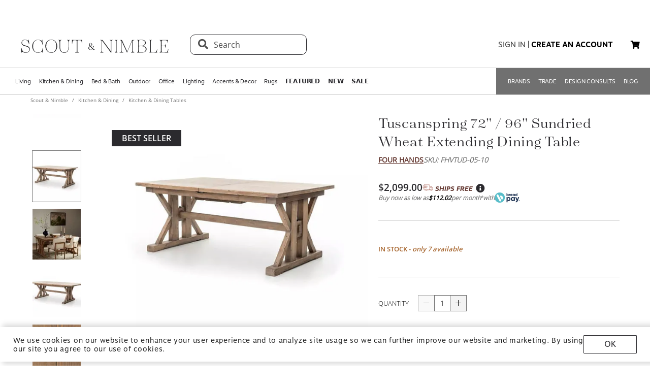

--- FILE ---
content_type: text/html; charset=utf-8
request_url: https://www.scoutandnimble.com/products/tuscanspring-ext-dining-tbl-72-96-sun
body_size: 92747
content:
<!doctype html>
<html data-n-head-ssr lang="en" data-n-head="lang">
  <head >
    
      <script>window.dataLayer=window.dataLayer||[]</script>
    
    <script>window.location.hash&&"#_=_"===window.location.hash&&(window.location.hash="")</script>
    <!-- AdBeacon -->
    <script>function adBeaconStartRenderingScript(){let e=document.createElement("script");e.src="https://app.adbeacon.com/os/6457969e45829493?"+Date.now(),e.async=!0,document.head.append(e)}document.addEventListener("DOMContentLoaded",adBeaconStartRenderingScript)</script>
      <!-- End AdBeacon -->
    <title>Tuscanspring 72&quot; / 96&quot; Sundried Wheat Extending Dining Table</title><meta data-n-head="ssr" charset="utf-8"><meta data-n-head="ssr" name="viewport" content="width=device-width, initial-scale=1"><meta data-n-head="ssr" name="format-detection" content="telephone=no"><meta data-n-head="ssr" content="#ffffff" name="msapplication-TileColor"><meta data-n-head="ssr" content="/favicons/ms-icon-144x144.png" name="msapplication-TileImage"><meta data-n-head="ssr" content="#ffffff" name="theme-color"><meta data-n-head="ssr" name="description" content="A simple, Italian farmhouse table adds architectural interest to traditional criss-cross supports. Finished in warm, sun-dried wheat tones to highlight natural wood grains."><meta data-n-head="ssr" property="og:title" content="Tuscanspring 72&quot; / 96&quot; Sundried Wheat Extending Dining Table"><meta data-n-head="ssr" property="og:type" content="product"><meta data-n-head="ssr" property="og:site_name" content="Scout &amp; Nimble"><meta data-n-head="ssr" property="og:price:amount" content="2099.00"><meta data-n-head="ssr" property="og:price:standard_amount" content="2099.00"><meta data-n-head="ssr" property="og:price:currency" content="USD"><meta data-n-head="ssr" property="og:description" content="A simple, Italian farmhouse table adds architectural interest to traditional criss-cross supports. Finished in warm, sun-dried wheat tones to highlight natural wood grains."><meta data-n-head="ssr" property="og:image" content="https://d27hzkfvkajaap.cloudfront.net/uploads/variant_image/image/670c67f9-5932-44dd-9763-e9a1ba4e8aed/preview_Tuscanspring_Ext_Dining_Tbl_72_96_Sun-FHVTUD-05-10-Four_Hands.jpg"><meta data-n-head="ssr" property="og:availability" content="instock"><meta data-n-head="ssr" property="og:url" content="/products/tuscanspring-ext-dining-tbl-72-96-sun"><meta data-n-head="ssr" property="og:brand" content="Four Hands"><link data-n-head="ssr" rel="preload" href="/fonts/opensans.ttf" type="font/ttf" as="font" importance="high" crossorigin="anonymous"><link data-n-head="ssr" rel="preconnect" href="undefined"><link data-n-head="ssr" href="/favicons/apple-icon-57x57.png" rel="apple-touch-icon" sizes="57x57"><link data-n-head="ssr" href="/favicons/apple-icon-60x60.png" rel="apple-touch-icon" sizes="60x60"><link data-n-head="ssr" href="/favicons/apple-icon-72x72.png" rel="apple-touch-icon" sizes="72x72"><link data-n-head="ssr" href="/favicons/apple-icon-76x76.png" rel="apple-touch-icon" sizes="76x76"><link data-n-head="ssr" href="/favicons/apple-icon-114x114.png" rel="apple-touch-icon" sizes="114x114"><link data-n-head="ssr" href="/favicons/apple-icon-120x120.png" rel="apple-touch-icon" sizes="120x120"><link data-n-head="ssr" href="/favicons/apple-icon-144x144.png" rel="apple-touch-icon" sizes="144x144"><link data-n-head="ssr" href="/favicons/apple-icon-152x152.png" rel="apple-touch-icon" sizes="152x152"><link data-n-head="ssr" href="/favicons/apple-icon-180x180.png" rel="apple-touch-icon" sizes="180x180"><link data-n-head="ssr" href="/favicons/android-icon-192x192.png" rel="icon" sizes="192x192" type="image/png"><link data-n-head="ssr" href="/favicons/favicon-32x32.png" rel="icon" sizes="32x32" type="image/png"><link data-n-head="ssr" href="/favicons/favicon-96x96.png" rel="icon" sizes="96x96" type="image/png"><link data-n-head="ssr" href="/favicons/favicon-16x16.png" rel="icon" sizes="16x16" type="image/png"><link data-n-head="ssr" href="/favicons/manifest.json" rel="manifest"><link data-n-head="ssr" rel="preload" as="image" href="[data-uri]"><link data-n-head="ssr" rel="canonical" href="https://www.scoutandnimble.com/products/tuscanspring-ext-dining-tbl-72-96-sun"><script data-n-head="ssr" type="application/ld+json">{"@context":"https://schema.org","@type":"Product","url":"/products/tuscanspring-ext-dining-tbl-72-96-sun","name":"Tuscanspring 72&quot; / 96&quot; Sundried Wheat Extending Dining Table","sku":"FHVTUD-05-10","description":"A simple, Italian farmhouse table adds architectural interest to traditional criss-cross supports. Finished in warm, sun-dried wheat tones to highlight natural wood grains.","brand":{"@type":"Brand","name":"Four Hands"},"category":"Kitchen &amp; Dining Tables","image":"https://d27hzkfvkajaap.cloudfront.net/uploads/variant_image/image/670c67f9-5932-44dd-9763-e9a1ba4e8aed/preview_Tuscanspring_Ext_Dining_Tbl_72_96_Sun-FHVTUD-05-10-Four_Hands.jpg","offers":{"@type":"Offer","url":"/products/tuscanspring-ext-dining-tbl-72-96-sun","price":"2099.00","priceCurrency":"USD","availability":"https://schema.org/InStock"},"aggregateRating":{"@type":"AggregateRating","ratingValue":"4.5","reviewCount":"393"}}</script><script data-n-head="ssr" src="https://unpkg.com/@google/model-viewer/dist/model-viewer.min.js" type="module"></script><noscript data-n-head="ssr" data-hid="305080c9"><style></style></noscript><link rel="modulepreload" href="/_nuxt/b24896c.modern.24722fe8.dev.js" as="script"><link rel="modulepreload" href="/_nuxt/6335665.modern.24722fe8.dev.js" as="script"><link rel="modulepreload" href="/_nuxt/1b1e278.modern.24722fe8.dev.js" as="script"><style data-vue-ssr-id="dbdde836:0 426ec067:0 5f618b5e:0 2636fafc:0 9fe3de64:0 90392432:0 684cb266:0 1448460a:0 1d5cac70:0 282c5dac:0 a94100be:0 7c03b840:0 019c8551:0 3bd4495c:0 7ae19d5a:0 b9eef158:0 f8fc4556:0 68dbc07d:0 4bace7e4:0 35e98628:0 5ee071e7:0 5a402d82:0 0db50c06:0 dbbc7f12:0 09d1f5c2:0 6755f741:0 4e819dc0:0 40eb85eb:0 141e5565:0 6d77fea8:0 73db113c:0 40cb6528:0 5635078e:0 65e372e6:0 4783c845:0 bb5f4f16:0 e58e7a22:0 270db5b8:0 4ebec220:0 4b4cb4c0:0 e97c6b80:0 416f4580:0 550adfef:0 a09a18e0:0 27a56d40:0 74bd1cc7:0 095fbfd0:0 04e54184:0 21bd29aa:0 8ce8b5e6:0 b2ea679a:0 9c202df4:0 a78415b2:0 6f5c7eac:0">html{height:100%;font-size:62.5%}body{min-height:100%;display:grid;margin:0}.grid-application-layout{background:#fff;display:grid;grid-template-rows:auto auto auto 1fr auto;grid-template-areas:"header-promotion" "header" "navigation" "content" "footer";grid-row-gap:10px}.grid-application-layout .grid-header-promotion{grid-area:"header-promotion"}.grid-application-layout .grid-header{grid-area:"header";width:calc(100vw - 119px);padding-left:60px;padding-right:60px}@media (max-width:1680px){.grid-application-layout .grid-header{width:calc(100vw - 60px);padding-left:30px;padding-right:30px}}@media only screen and (max-width:1408px){.grid-application-layout .grid-header{width:calc(100vw - 60px);padding-left:30px;padding-right:15px}}@media (max-width:1280px){.grid-application-layout .grid-header{width:calc(100vw - 45px)}}@media (max-width:1024px){.grid-application-layout .grid-header{width:calc(100vw - 19px);padding-left:10px;padding-right:10px}}.grid-application-layout .grid-navigation{grid-area:"navigation"}.grid-application-layout .grid-content{grid-area:"content"}.grid-application-layout .grid-footer{grid-area:"footer"}.grid-application-layout .grid-wrapper{margin:0 auto}@media only screen and (max-width:1500px){.grid-application-layout{grid-row-gap:10px}.grid-application-layout .grid-wrapper{width:calc(100% - 120px);padding-left:60px;padding-right:60px}}@media only screen and (max-width:1024px){.grid-application-layout .grid-wrapper{width:calc(100% - 20px);padding-left:10px;padding-right:10px}}@media only screen and (min-width:1500px){.grid-application-layout .grid-wrapper{width:1500px}}@font-face{font-family:"Tenez";font-display:swap;src:url(/_nuxt/fonts/tenez.c929cb1.24722fe8.dev.otf) format("opentype")}@font-face{font-family:"Tenez Bold";font-display:swap;src:url(/_nuxt/fonts/tenez-bold.1d74afb.24722fe8.dev.otf) format("opentype")}@font-face{font-family:"Tenez Light";font-display:swap;src:url(/_nuxt/fonts/tenez-light.6922289.24722fe8.dev.otf) format("opentype")}@font-face{font-family:"OpenSans";font-display:swap;src:url(/fonts/opensans.ttf) format("truetype")}@font-face{font-family:"OpenSans Light";font-display:swap;src:url(/_nuxt/fonts/opensans-light.3d5923f.24722fe8.dev.ttf) format("truetype")}@font-face{font-family:"OpenSans Bold";font-display:swap;src:url(/_nuxt/fonts/opensans-bold.043771c.24722fe8.dev.ttf) format("truetype")}@font-face{font-family:"OpenSans SemiBold";font-display:swap;src:url(/_nuxt/fonts/opensans-semibold.029b9bc.24722fe8.dev.ttf) format("truetype")}@font-face{font-family:"MotivaSans";font-display:swap;font-weight:100;src:url(/_nuxt/fonts/motiva-sans-thin.8142de6.24722fe8.dev.otf) format("opentype")}@font-face{font-family:"MotivaSans";font-display:swap;font-weight:100;font-style:italic;src:url(/_nuxt/fonts/motiva-sans-thin-italic.ce697d7.24722fe8.dev.otf) format("opentype")}@font-face{font-family:"MotivaSans";font-display:swap;font-weight:300;src:url(/_nuxt/fonts/motiva-sans-light.e0ea07d.24722fe8.dev.otf) format("opentype")}@font-face{font-family:"MotivaSans";font-display:swap;font-weight:300;font-style:italic;src:url(/_nuxt/fonts/motiva-sans-light-italic.931e9d6.24722fe8.dev.otf) format("opentype")}@font-face{font-family:"MotivaSans";font-display:swap;font-weight:400;src:url(/_nuxt/fonts/motiva-sans-regular.243426c.24722fe8.dev.otf) format("opentype")}@font-face{font-family:"MotivaSans";font-display:swap;font-weight:400;font-style:italic;src:url(/_nuxt/fonts/motiva-sans-italic.80a97b6.24722fe8.dev.otf) format("opentype")}@font-face{font-family:"MotivaSans";font-display:swap;font-weight:500;src:url(/_nuxt/fonts/motiva-sans-medium.bc22cb3.24722fe8.dev.otf) format("opentype")}@font-face{font-family:"MotivaSans";font-display:swap;font-weight:500;font-style:italic;src:url(/_nuxt/fonts/motiva-sans-medium-italic.156b1b6.24722fe8.dev.otf) format("opentype")}@font-face{font-family:"MotivaSans";font-display:swap;font-weight:700;src:url(/_nuxt/fonts/motiva-sans-bold.c6bd5a9.24722fe8.dev.otf) format("opentype")}@font-face{font-family:"MotivaSans";font-display:swap;font-weight:700;font-style:italic;src:url(/_nuxt/fonts/motiva-sans-bold-italic.60f3884.24722fe8.dev.otf) format("opentype")}@font-face{font-family:"MotivaSans";font-display:swap;font-weight:800;src:url(/_nuxt/fonts/motiva-sans-extra-bold.c7a0707.24722fe8.dev.otf) format("opentype")}@font-face{font-family:"MotivaSans";font-display:swap;font-weight:800;font-style:italic;src:url(/_nuxt/fonts/motiva-sans-extra-bold-italic.9d4a28e.24722fe8.dev.otf) format("opentype")}@font-face{font-family:"MotivaSans";font-display:swap;font-weight:900;src:url(/_nuxt/fonts/motiva-sans-black.fe03fb9.24722fe8.dev.otf) format("opentype")}@font-face{font-family:"MotivaSans";font-display:swap;font-weight:900;font-style:italic;src:url(/_nuxt/fonts/motiva-sans-black-italic.521ff6c.24722fe8.dev.otf) format("opentype")}@font-face{font-family:"MotivaSans Thin";font-display:swap;src:url(/_nuxt/fonts/motiva-sans-thin.8142de6.24722fe8.dev.otf) format("opentype")}@font-face{font-family:"MotivaSans Thin Italic";font-display:swap;src:url(/_nuxt/fonts/motiva-sans-thin-italic.ce697d7.24722fe8.dev.otf) format("opentype")}@font-face{font-family:"MotivaSans Light";font-display:swap;src:url(/_nuxt/fonts/motiva-sans-light.e0ea07d.24722fe8.dev.otf) format("opentype")}@font-face{font-family:"MotivaSans Light Italic";font-display:swap;src:url(/_nuxt/fonts/motiva-sans-light-italic.931e9d6.24722fe8.dev.otf) format("opentype")}@font-face{font-family:"MotivaSans Regular";font-display:swap;src:url(/_nuxt/fonts/motiva-sans-regular.243426c.24722fe8.dev.otf) format("opentype")}@font-face{font-family:"MotivaSans Italic";font-display:swap;src:url(/_nuxt/fonts/motiva-sans-italic.80a97b6.24722fe8.dev.otf) format("opentype")}@font-face{font-family:"MotivaSans Medium";font-display:swap;src:url(/_nuxt/fonts/motiva-sans-medium.bc22cb3.24722fe8.dev.otf) format("opentype")}@font-face{font-family:"MotivaSans SemiBold";font-display:swap;src:url(/_nuxt/fonts/motiva-sans-medium.bc22cb3.24722fe8.dev.otf) format("opentype")}@font-face{font-family:"MotivaSans Medium Italic";font-display:swap;src:url(/_nuxt/fonts/motiva-sans-medium-italic.156b1b6.24722fe8.dev.otf) format("opentype")}@font-face{font-family:"MotivaSans Bold";font-display:swap;src:url(/_nuxt/fonts/motiva-sans-bold.c6bd5a9.24722fe8.dev.otf) format("opentype")}@font-face{font-family:"MotivaSans Bold Italic";font-display:swap;src:url(/_nuxt/fonts/motiva-sans-bold-italic.60f3884.24722fe8.dev.otf) format("opentype")}@font-face{font-family:"MotivaSans Extra Bold";font-display:swap;src:url(/_nuxt/fonts/motiva-sans-extra-bold.c7a0707.24722fe8.dev.otf) format("opentype")}@font-face{font-family:"MotivaSans Extra Bold Italic";font-display:swap;src:url(/_nuxt/fonts/motiva-sans-extra-bold-italic.9d4a28e.24722fe8.dev.otf) format("opentype")}@font-face{font-family:"MotivaSans Black";font-display:swap;src:url(/_nuxt/fonts/motiva-sans-black.fe03fb9.24722fe8.dev.otf) format("opentype")}@font-face{font-family:"MotivaSans Black Italic";font-display:swap;src:url(/_nuxt/fonts/motiva-sans-black-italic.521ff6c.24722fe8.dev.otf) format("opentype")}@font-face{font-family:"MotivaSans-Fallback";size-adjust:106.73%;ascent-override:90%;src:local("Arial");font-display:swap}@font-face{font-family:"OpenSans-Fallback";ascent-override:115%;src:local("Arial");font-display:swap}h1,h2{font-family:Tenez!important;color:#2b2a2e}h1{font-size:4rem!important}@media (max-width:768px){h1{font-size:3.5rem!important}}h2{font-size:2.6rem!important}@media (max-width:768px){h2{font-size:2.1rem!important}}h3{font-size:1.8rem!important;font-family:"MotivaSans";color:#575757}@media (max-width:768px){h3{font-size:1.6rem!important}}.fa-bars{font-size:3rem;width:50px;height:50px;text-align:center}a,a:active,a:hover,a:visited{color:inherit;text-decoration:none}body,button{font-family:OpenSans,OpenSans-Fallback}.sn-link{text-decoration:none!important;font-family:"MotivaSans"!important}.sn-link,.sn-link:active,.sn-link:hover,.sn-link:visited{color:#653932!important}.btn,.sn-nowrap{white-space:nowrap}.btn{box-sizing:border-box;cursor:pointer;display:inline-block;color:#2b2a2e;text-transform:uppercase;text-decoration:none;font-style:normal;text-align:center;border:1px solid #2b2a2e;background-color:#fff;padding:10px 12px;font-size:1.4rem;line-height:1.4;border-radius:1px;-webkit-user-select:none;-moz-user-select:none;-ms-user-select:none;user-select:none;width:100%;font-family:"MotivaSans"}.btn.inverted,.btn:hover{color:#fff;background-color:#2b2a2e}.btn.inverted{box-shadow:0 3px 6px 0 rgba(0,0,0,.16)}.btn.inverted:hover{color:#2b2a2e;background-color:#fff}.btn.inverted.disabled{opacity:1!important;color:#fff;background:#595959}.btn.light-brown{background:#cda79d;box-shadow:0 3px 6px 0 rgba(0,0,0,.16);border-radius:2px}.btn.disabled{opacity:.8;cursor:not-allowed}.btn.large{font-size:1.6rem;letter-spacing:1px;padding-top:18px;padding-bottom:18px}.btn.medium{font-weight:400;padding-top:13px;padding-bottom:13px;font-size:1.6rem}.btn.primary{background-color:#653932}.btn.layout-darken{background:#653932;box-shadow:0 3px 6px 0 rgba(0,0,0,.16);border-radius:2px}.btn.big{padding:13px 20px;font-size:1.6rem;line-height:1.38;letter-spacing:.38px}.multiselect.error .multiselect__tags{border-color:#d02b2b}.multiselect.success .multiselect__tags{border-color:#4fbe42}.multiselect .multiselect__tags{border:1px solid #ccc;font-size:1.8rem;line-height:1.33;letter-spacing:.43px;color:#6c6c6c;border-radius:0;padding:8px 40px 4px 8px}.multiselect .multiselect__select{top:6px}.multiselect input{font-size:1.8rem;line-height:1.33;letter-spacing:.43px;color:#6c6c6c}.multiselect input::-moz-placeholder{text-transform:none}.multiselect input:-ms-input-placeholder{text-transform:none}.multiselect input::placeholder{text-transform:none}input:not([type=file]),textarea{box-shadow:none;box-sizing:border-box;display:inline-block;border:0;outline:none;border-bottom:1px solid #4e4e4e;width:100%;font-family:OpenSans;font-size:1.4rem;font-weight:400;font-style:normal;font-stretch:normal;line-height:1.4;letter-spacing:normal;text-align:left;color:#4e4e4e;background:transparent;padding:4px 0}input:not([type=file])::-moz-placeholder,textarea::-moz-placeholder{text-transform:uppercase;font-family:OpenSans;font-size:1.4rem;font-weight:400;font-style:normal;font-stretch:normal;line-height:1.4;letter-spacing:normal;text-align:left;color:#4e4e4e}input:not([type=file]):-ms-input-placeholder,textarea:-ms-input-placeholder{text-transform:uppercase;font-family:OpenSans;font-size:1.4rem;font-weight:400;font-style:normal;font-stretch:normal;line-height:1.4;letter-spacing:normal;text-align:left;color:#4e4e4e}input:not([type=file])::placeholder,textarea::placeholder{text-transform:uppercase;font-family:OpenSans;font-size:1.4rem;font-weight:400;font-style:normal;font-stretch:normal;line-height:1.4;letter-spacing:normal;text-align:left;color:#4e4e4e}input:not([type=file]).block,textarea.block{display:block}input:not([type=file]).full-input,textarea.full-input{box-shadow:none;border:1px solid #ccc;padding:12px;font-family:OpenSans;font-size:1.8rem;line-height:1.33;letter-spacing:.43px;color:#6c6c6c;max-width:inherit;width:100%}input:not([type=file]).full-input::-moz-placeholder,textarea.full-input::-moz-placeholder{font-size:1.8rem}input:not([type=file]).full-input:-ms-input-placeholder,textarea.full-input:-ms-input-placeholder{font-size:1.8rem}input:not([type=file]).full-input::placeholder,textarea.full-input::placeholder{font-size:1.8rem}textarea{resize:none}input[type=checkbox]{opacity:0;display:none}input[type=checkbox]+label:after{content:none}input[type=checkbox]:checked+label:after{content:""}label.checkbox{position:relative;display:inline-block;padding-left:22px}label.checkbox:after,label.checkbox:before{position:absolute;content:"";display:inline-block}label.checkbox:before{height:16px;width:16px;border:1px solid;left:0;top:3px}label.checkbox:after{height:5px;width:9px;border-left:2px solid;border-bottom:2px solid;transform:rotate(-45deg);left:4px;top:7px}input[type=radio]{opacity:0;display:none}input[type=radio]+label:after{content:none}input[type=radio]:checked+label:after{content:""}label.radio,label.text{font-size:1.6rem}label.radio{position:relative;display:inline-block;padding-left:30px}label.radio:after,label.radio:before{position:absolute;content:"";display:inline-block}label.radio:before{height:20px;width:20px;border:1px solid #ccc;border-radius:100%;left:0;top:-3px}label.radio:after{height:10px;width:10px;border-radius:100%;background:#000;left:6px;top:3px}.float-right{float:right}.float-left{float:left}.responsive{max-width:100%;height:auto}hr{color:#4a4a4a}.navigation-wrapper{border-top:1px solid #d5d5d5;border-bottom:1px solid #d5d5d5}.content{position:relative}.tooltip{display:block!important;z-index:10000}.tooltip .tooltip-inner{background:#000;color:#fff;border-radius:16px;padding:5px 10px 4px}.tooltip .tooltip-arrow{width:0;height:0;border-style:solid;position:absolute;margin:5px;border-color:#000;z-index:1}.tooltip[x-placement^=top]{margin-bottom:5px}.tooltip[x-placement^=top] .tooltip-arrow{border-width:5px 5px 0;border-left-color:transparent!important;border-right-color:transparent!important;border-bottom-color:transparent!important;bottom:-5px;left:calc(50% - 5px);margin-top:0;margin-bottom:0}.tooltip[x-placement^=bottom]{margin-top:5px}.tooltip[x-placement^=bottom] .tooltip-arrow{border-width:0 5px 5px;border-left-color:transparent!important;border-right-color:transparent!important;border-top-color:transparent!important;top:-5px;left:calc(50% - 5px);margin-top:0;margin-bottom:0}.tooltip[x-placement^=right]{margin-left:5px}.tooltip[x-placement^=right] .tooltip-arrow{border-width:5px 5px 5px 0;border-left-color:transparent!important;border-top-color:transparent!important;border-bottom-color:transparent!important;left:-5px;top:calc(50% - 5px);margin-left:0;margin-right:0}.tooltip[x-placement^=left]{margin-right:5px}.tooltip[x-placement^=left] .tooltip-arrow{border-width:5px 0 5px 5px;border-top-color:transparent!important;border-right-color:transparent!important;border-bottom-color:transparent!important;right:-5px;top:calc(50% - 5px);margin-left:0;margin-right:0}.tooltip[aria-hidden=true]{visibility:hidden;opacity:0;transition:opacity .15s,visibility .15s}.tooltip[aria-hidden=false]{visibility:visible;opacity:1;transition:opacity .15s}.tooltip.info .tooltip-inner{background:rgba(0,68,153,.9);color:#fff;padding:24px;border-radius:5px;box-shadow:0 5px 30px rgba(0,0,0,.1)}.tooltip.info .tooltip-arrow{border-color:rgba(0,68,153,.9)}.tooltip.popover .popover-inner{background:#f9f9f9;color:#000;padding:24px;border-radius:5px;box-shadow:0 5px 30px rgba(0,0,0,.1)}.tooltip.popover .popover-arrow{border-color:#f9f9f9}.tooltip.alternative{z-index:999999!important;max-width:482px}.tooltip.alternative .tooltip-inner{background-color:#4e4e4e;border-radius:8px;font-family:OpenSans;font-size:12px;max-width:700px}.tooltip.white-bg .tooltip-inner{background-color:#fff!important;font-family:OpenSans!important;font-size:1.4rem!important;max-width:700px!important;line-height:19px!important;border:.5px solid #000!important;padding:20px!important;color:#2b2a2e!important}.hidden{visibility:hidden}.scout__path{font-family:"Open Sans";font-size:1.4rem;letter-spacing:.014rem;color:#2e2e2e}@media (min-width:769px){.scout__path{margin-top:17px}}@media (max-width:768px){.scout__desktop-only{display:none!important}}@media (min-width:769px){.scout__mobile-only{display:none!important}}.scout__nowrap{white-space:nowrap!important}.delivery-information-modal{max-width:100vw;max-height:100vh}.delivery-information-modal .modal-content{width:600px!important}.ckeditor__btn{text-decoration:none}.ckeditor__btn span{padding:10px 12px}.no-transform{text-transform:none!important}.sn-service-level-box{border:1px solid #c6bfa9;background:#f8f4f3;padding:25px 40px;font-family:"MotivaSans";font-size:1.6rem}.sn-service-level-box__header{color:#000;display:block;font-family:"MotivaSans Bold";font-size:1.6rem;margin:0 0 14px}.sn-service-level-box i{color:#643832}.sn-service-level-box strong{font-family:"MotivaSans Bold"}.sn-service-level-box .btn-link{padding:0;text-align:left}.v-popper--theme-sn-popper .v-popper__inner{border-radius:0;border:1px solid #ccc;padding:20px;background:#fff;font-size:1.2rem}.v-popper--theme-sn-popper .v-popper__arrow-inner{left:-2px;border:7px solid #fff;border-top:0 solid #fff;border-left-color:transparent!important;border-right-color:transparent!important;border-top-color:transparent!important;top:-4px}.v-popper--theme-sn-popper .v-popper__arrow-inner,.v-popper--theme-sn-popper .v-popper__arrow-outer{font-size:62.5%;--mm-line-height:20px;--mm-listitem-size:44px;--mm-navbar-size:44px;--mm-offset-top:0;--mm-offset-right:0;--mm-offset-bottom:0;--mm-offset-left:0;--mm-color-border:rgba(0,0,0,0.1);--mm-color-button:rgba(0,0,0,0.3);--mm-color-text:rgba(0,0,0,0.75);--mm-color-text-dimmed:rgba(0,0,0,0.3);--mm-color-background:#f3f3f3;--mm-color-background-highlight:rgba(0,0,0,0.05);--mm-color-background-emphasis:hsla(0,0%,100%,0.4);--mm-shadow:0 0 10px rgba(0,0,0,0.3);--mm-iconbar-size:44px;--mm-iconpanel-size:44px;--mm-sidebar-collapsed-size:44px;--mm-sidebar-expanded-size:440px;font-family:OpenSans;position:absolute;width:0;height:0;visibility:visible}.v-popper--theme-sn-popper .v-popper__arrow-outer{left:-1px;border:6px solid #ddd;border-top:0 solid #ddd;border-left-color:transparent!important;border-right-color:transparent!important;border-top-color:transparent!important;top:-6px}.v-popper--theme-sn-popper-alt .v-popper__inner{border-radius:0!important;border:.5px solid #ccc;padding:20px;background:#fff;font-size:1.4rem;max-width:400px;line-height:19px;color:#2b2a2e}.v-popper--theme-sn-popper-alt .v-popper__arrow-container{display:none}.v-popper--theme-sn-popper-bpo .v-popper__inner{border-radius:0!important;border:.5px solid #42811a!important;padding:30px;background:#fff;font-size:1.4rem;max-width:348px;line-height:19px;color:#2b2a2e}.v-popper--theme-sn-popper-bpo .v-popper__arrow-container{display:none}@media (max-width:768px){.v-popper--theme-sn-popper-bpo .v-popper__inner{max-width:200px;padding:25px}}
/*!
 * Font Awesome Free 5.15.4 by @fontawesome - https://fontawesome.com
 * License - https://fontawesome.com/license/free (Icons: CC BY 4.0, Fonts: SIL OFL 1.1, Code: MIT License)
 */.fa,.fab,.fad,.fal,.far,.fas{-moz-osx-font-smoothing:grayscale;-webkit-font-smoothing:antialiased;display:inline-block;font-style:normal;font-feature-settings:normal;font-variant:normal;text-rendering:auto;line-height:1}.fa-lg{font-size:1.33333em;line-height:.75em;vertical-align:-.0667em}.fa-xs{font-size:.75em}.fa-sm{font-size:.875em}.fa-1x{font-size:1em}.fa-2x{font-size:2em}.fa-3x{font-size:3em}.fa-4x{font-size:4em}.fa-5x{font-size:5em}.fa-6x{font-size:6em}.fa-7x{font-size:7em}.fa-8x{font-size:8em}.fa-9x{font-size:9em}.fa-10x{font-size:10em}.fa-fw{text-align:center;width:1.25em}.fa-ul{list-style-type:none;margin-left:2.5em;padding-left:0}.fa-ul>li{position:relative}.fa-li{left:-2em;position:absolute;text-align:center;width:2em;line-height:inherit}.fa-border{border:.08em solid #eee;border-radius:.1em;padding:.2em .25em .15em}.fa-pull-left{float:left}.fa-pull-right{float:right}.fa.fa-pull-left,.fab.fa-pull-left,.fal.fa-pull-left,.far.fa-pull-left,.fas.fa-pull-left{margin-right:.3em}.fa.fa-pull-right,.fab.fa-pull-right,.fal.fa-pull-right,.far.fa-pull-right,.fas.fa-pull-right{margin-left:.3em}.fa-spin{animation:fa-spin 2s linear infinite}.fa-pulse{animation:fa-spin 1s steps(8) infinite}@keyframes fa-spin{0%{transform:rotate(0deg)}to{transform:rotate(1turn)}}.fa-rotate-90{-ms-filter:"progid:DXImageTransform.Microsoft.BasicImage(rotation=1)";transform:rotate(90deg)}.fa-rotate-180{-ms-filter:"progid:DXImageTransform.Microsoft.BasicImage(rotation=2)";transform:rotate(180deg)}.fa-rotate-270{-ms-filter:"progid:DXImageTransform.Microsoft.BasicImage(rotation=3)";transform:rotate(270deg)}.fa-flip-horizontal{-ms-filter:"progid:DXImageTransform.Microsoft.BasicImage(rotation=0, mirror=1)";transform:scaleX(-1)}.fa-flip-vertical{transform:scaleY(-1)}.fa-flip-both,.fa-flip-horizontal.fa-flip-vertical,.fa-flip-vertical{-ms-filter:"progid:DXImageTransform.Microsoft.BasicImage(rotation=2, mirror=1)"}.fa-flip-both,.fa-flip-horizontal.fa-flip-vertical{transform:scale(-1)}:root .fa-flip-both,:root .fa-flip-horizontal,:root .fa-flip-vertical,:root .fa-rotate-90,:root .fa-rotate-180,:root .fa-rotate-270{filter:none}.fa-stack{display:inline-block;height:2em;line-height:2em;position:relative;vertical-align:middle;width:2.5em}.fa-stack-1x,.fa-stack-2x{left:0;position:absolute;text-align:center;width:100%}.fa-stack-1x{line-height:inherit}.fa-stack-2x{font-size:2em}.fa-inverse{color:#fff}.fa-500px:before{content:"\f26e"}.fa-accessible-icon:before{content:"\f368"}.fa-accusoft:before{content:"\f369"}.fa-acquisitions-incorporated:before{content:"\f6af"}.fa-ad:before{content:"\f641"}.fa-address-book:before{content:"\f2b9"}.fa-address-card:before{content:"\f2bb"}.fa-adjust:before{content:"\f042"}.fa-adn:before{content:"\f170"}.fa-adversal:before{content:"\f36a"}.fa-affiliatetheme:before{content:"\f36b"}.fa-air-freshener:before{content:"\f5d0"}.fa-airbnb:before{content:"\f834"}.fa-algolia:before{content:"\f36c"}.fa-align-center:before{content:"\f037"}.fa-align-justify:before{content:"\f039"}.fa-align-left:before{content:"\f036"}.fa-align-right:before{content:"\f038"}.fa-alipay:before{content:"\f642"}.fa-allergies:before{content:"\f461"}.fa-amazon:before{content:"\f270"}.fa-amazon-pay:before{content:"\f42c"}.fa-ambulance:before{content:"\f0f9"}.fa-american-sign-language-interpreting:before{content:"\f2a3"}.fa-amilia:before{content:"\f36d"}.fa-anchor:before{content:"\f13d"}.fa-android:before{content:"\f17b"}.fa-angellist:before{content:"\f209"}.fa-angle-double-down:before{content:"\f103"}.fa-angle-double-left:before{content:"\f100"}.fa-angle-double-right:before{content:"\f101"}.fa-angle-double-up:before{content:"\f102"}.fa-angle-down:before{content:"\f107"}.fa-angle-left:before{content:"\f104"}.fa-angle-right:before{content:"\f105"}.fa-angle-up:before{content:"\f106"}.fa-angry:before{content:"\f556"}.fa-angrycreative:before{content:"\f36e"}.fa-angular:before{content:"\f420"}.fa-ankh:before{content:"\f644"}.fa-app-store:before{content:"\f36f"}.fa-app-store-ios:before{content:"\f370"}.fa-apper:before{content:"\f371"}.fa-apple:before{content:"\f179"}.fa-apple-alt:before{content:"\f5d1"}.fa-apple-pay:before{content:"\f415"}.fa-archive:before{content:"\f187"}.fa-archway:before{content:"\f557"}.fa-arrow-alt-circle-down:before{content:"\f358"}.fa-arrow-alt-circle-left:before{content:"\f359"}.fa-arrow-alt-circle-right:before{content:"\f35a"}.fa-arrow-alt-circle-up:before{content:"\f35b"}.fa-arrow-circle-down:before{content:"\f0ab"}.fa-arrow-circle-left:before{content:"\f0a8"}.fa-arrow-circle-right:before{content:"\f0a9"}.fa-arrow-circle-up:before{content:"\f0aa"}.fa-arrow-down:before{content:"\f063"}.fa-arrow-left:before{content:"\f060"}.fa-arrow-right:before{content:"\f061"}.fa-arrow-up:before{content:"\f062"}.fa-arrows-alt:before{content:"\f0b2"}.fa-arrows-alt-h:before{content:"\f337"}.fa-arrows-alt-v:before{content:"\f338"}.fa-artstation:before{content:"\f77a"}.fa-assistive-listening-systems:before{content:"\f2a2"}.fa-asterisk:before{content:"\f069"}.fa-asymmetrik:before{content:"\f372"}.fa-at:before{content:"\f1fa"}.fa-atlas:before{content:"\f558"}.fa-atlassian:before{content:"\f77b"}.fa-atom:before{content:"\f5d2"}.fa-audible:before{content:"\f373"}.fa-audio-description:before{content:"\f29e"}.fa-autoprefixer:before{content:"\f41c"}.fa-avianex:before{content:"\f374"}.fa-aviato:before{content:"\f421"}.fa-award:before{content:"\f559"}.fa-aws:before{content:"\f375"}.fa-baby:before{content:"\f77c"}.fa-baby-carriage:before{content:"\f77d"}.fa-backspace:before{content:"\f55a"}.fa-backward:before{content:"\f04a"}.fa-bacon:before{content:"\f7e5"}.fa-bacteria:before{content:"\e059"}.fa-bacterium:before{content:"\e05a"}.fa-bahai:before{content:"\f666"}.fa-balance-scale:before{content:"\f24e"}.fa-balance-scale-left:before{content:"\f515"}.fa-balance-scale-right:before{content:"\f516"}.fa-ban:before{content:"\f05e"}.fa-band-aid:before{content:"\f462"}.fa-bandcamp:before{content:"\f2d5"}.fa-barcode:before{content:"\f02a"}.fa-bars:before{content:"\f0c9"}.fa-baseball-ball:before{content:"\f433"}.fa-basketball-ball:before{content:"\f434"}.fa-bath:before{content:"\f2cd"}.fa-battery-empty:before{content:"\f244"}.fa-battery-full:before{content:"\f240"}.fa-battery-half:before{content:"\f242"}.fa-battery-quarter:before{content:"\f243"}.fa-battery-three-quarters:before{content:"\f241"}.fa-battle-net:before{content:"\f835"}.fa-bed:before{content:"\f236"}.fa-beer:before{content:"\f0fc"}.fa-behance:before{content:"\f1b4"}.fa-behance-square:before{content:"\f1b5"}.fa-bell:before{content:"\f0f3"}.fa-bell-slash:before{content:"\f1f6"}.fa-bezier-curve:before{content:"\f55b"}.fa-bible:before{content:"\f647"}.fa-bicycle:before{content:"\f206"}.fa-biking:before{content:"\f84a"}.fa-bimobject:before{content:"\f378"}.fa-binoculars:before{content:"\f1e5"}.fa-biohazard:before{content:"\f780"}.fa-birthday-cake:before{content:"\f1fd"}.fa-bitbucket:before{content:"\f171"}.fa-bitcoin:before{content:"\f379"}.fa-bity:before{content:"\f37a"}.fa-black-tie:before{content:"\f27e"}.fa-blackberry:before{content:"\f37b"}.fa-blender:before{content:"\f517"}.fa-blender-phone:before{content:"\f6b6"}.fa-blind:before{content:"\f29d"}.fa-blog:before{content:"\f781"}.fa-blogger:before{content:"\f37c"}.fa-blogger-b:before{content:"\f37d"}.fa-bluetooth:before{content:"\f293"}.fa-bluetooth-b:before{content:"\f294"}.fa-bold:before{content:"\f032"}.fa-bolt:before{content:"\f0e7"}.fa-bomb:before{content:"\f1e2"}.fa-bone:before{content:"\f5d7"}.fa-bong:before{content:"\f55c"}.fa-book:before{content:"\f02d"}.fa-book-dead:before{content:"\f6b7"}.fa-book-medical:before{content:"\f7e6"}.fa-book-open:before{content:"\f518"}.fa-book-reader:before{content:"\f5da"}.fa-bookmark:before{content:"\f02e"}.fa-bootstrap:before{content:"\f836"}.fa-border-all:before{content:"\f84c"}.fa-border-none:before{content:"\f850"}.fa-border-style:before{content:"\f853"}.fa-bowling-ball:before{content:"\f436"}.fa-box:before{content:"\f466"}.fa-box-open:before{content:"\f49e"}.fa-box-tissue:before{content:"\e05b"}.fa-boxes:before{content:"\f468"}.fa-braille:before{content:"\f2a1"}.fa-brain:before{content:"\f5dc"}.fa-bread-slice:before{content:"\f7ec"}.fa-briefcase:before{content:"\f0b1"}.fa-briefcase-medical:before{content:"\f469"}.fa-broadcast-tower:before{content:"\f519"}.fa-broom:before{content:"\f51a"}.fa-brush:before{content:"\f55d"}.fa-btc:before{content:"\f15a"}.fa-buffer:before{content:"\f837"}.fa-bug:before{content:"\f188"}.fa-building:before{content:"\f1ad"}.fa-bullhorn:before{content:"\f0a1"}.fa-bullseye:before{content:"\f140"}.fa-burn:before{content:"\f46a"}.fa-buromobelexperte:before{content:"\f37f"}.fa-bus:before{content:"\f207"}.fa-bus-alt:before{content:"\f55e"}.fa-business-time:before{content:"\f64a"}.fa-buy-n-large:before{content:"\f8a6"}.fa-buysellads:before{content:"\f20d"}.fa-calculator:before{content:"\f1ec"}.fa-calendar:before{content:"\f133"}.fa-calendar-alt:before{content:"\f073"}.fa-calendar-check:before{content:"\f274"}.fa-calendar-day:before{content:"\f783"}.fa-calendar-minus:before{content:"\f272"}.fa-calendar-plus:before{content:"\f271"}.fa-calendar-times:before{content:"\f273"}.fa-calendar-week:before{content:"\f784"}.fa-camera:before{content:"\f030"}.fa-camera-retro:before{content:"\f083"}.fa-campground:before{content:"\f6bb"}.fa-canadian-maple-leaf:before{content:"\f785"}.fa-candy-cane:before{content:"\f786"}.fa-cannabis:before{content:"\f55f"}.fa-capsules:before{content:"\f46b"}.fa-car:before{content:"\f1b9"}.fa-car-alt:before{content:"\f5de"}.fa-car-battery:before{content:"\f5df"}.fa-car-crash:before{content:"\f5e1"}.fa-car-side:before{content:"\f5e4"}.fa-caravan:before{content:"\f8ff"}.fa-caret-down:before{content:"\f0d7"}.fa-caret-left:before{content:"\f0d9"}.fa-caret-right:before{content:"\f0da"}.fa-caret-square-down:before{content:"\f150"}.fa-caret-square-left:before{content:"\f191"}.fa-caret-square-right:before{content:"\f152"}.fa-caret-square-up:before{content:"\f151"}.fa-caret-up:before{content:"\f0d8"}.fa-carrot:before{content:"\f787"}.fa-cart-arrow-down:before{content:"\f218"}.fa-cart-plus:before{content:"\f217"}.fa-cash-register:before{content:"\f788"}.fa-cat:before{content:"\f6be"}.fa-cc-amazon-pay:before{content:"\f42d"}.fa-cc-amex:before{content:"\f1f3"}.fa-cc-apple-pay:before{content:"\f416"}.fa-cc-diners-club:before{content:"\f24c"}.fa-cc-discover:before{content:"\f1f2"}.fa-cc-jcb:before{content:"\f24b"}.fa-cc-mastercard:before{content:"\f1f1"}.fa-cc-paypal:before{content:"\f1f4"}.fa-cc-stripe:before{content:"\f1f5"}.fa-cc-visa:before{content:"\f1f0"}.fa-centercode:before{content:"\f380"}.fa-centos:before{content:"\f789"}.fa-certificate:before{content:"\f0a3"}.fa-chair:before{content:"\f6c0"}.fa-chalkboard:before{content:"\f51b"}.fa-chalkboard-teacher:before{content:"\f51c"}.fa-charging-station:before{content:"\f5e7"}.fa-chart-area:before{content:"\f1fe"}.fa-chart-bar:before{content:"\f080"}.fa-chart-line:before{content:"\f201"}.fa-chart-pie:before{content:"\f200"}.fa-check:before{content:"\f00c"}.fa-check-circle:before{content:"\f058"}.fa-check-double:before{content:"\f560"}.fa-check-square:before{content:"\f14a"}.fa-cheese:before{content:"\f7ef"}.fa-chess:before{content:"\f439"}.fa-chess-bishop:before{content:"\f43a"}.fa-chess-board:before{content:"\f43c"}.fa-chess-king:before{content:"\f43f"}.fa-chess-knight:before{content:"\f441"}.fa-chess-pawn:before{content:"\f443"}.fa-chess-queen:before{content:"\f445"}.fa-chess-rook:before{content:"\f447"}.fa-chevron-circle-down:before{content:"\f13a"}.fa-chevron-circle-left:before{content:"\f137"}.fa-chevron-circle-right:before{content:"\f138"}.fa-chevron-circle-up:before{content:"\f139"}.fa-chevron-down:before{content:"\f078"}.fa-chevron-left:before{content:"\f053"}.fa-chevron-right:before{content:"\f054"}.fa-chevron-up:before{content:"\f077"}.fa-child:before{content:"\f1ae"}.fa-chrome:before{content:"\f268"}.fa-chromecast:before{content:"\f838"}.fa-church:before{content:"\f51d"}.fa-circle:before{content:"\f111"}.fa-circle-notch:before{content:"\f1ce"}.fa-city:before{content:"\f64f"}.fa-clinic-medical:before{content:"\f7f2"}.fa-clipboard:before{content:"\f328"}.fa-clipboard-check:before{content:"\f46c"}.fa-clipboard-list:before{content:"\f46d"}.fa-clock:before{content:"\f017"}.fa-clone:before{content:"\f24d"}.fa-closed-captioning:before{content:"\f20a"}.fa-cloud:before{content:"\f0c2"}.fa-cloud-download-alt:before{content:"\f381"}.fa-cloud-meatball:before{content:"\f73b"}.fa-cloud-moon:before{content:"\f6c3"}.fa-cloud-moon-rain:before{content:"\f73c"}.fa-cloud-rain:before{content:"\f73d"}.fa-cloud-showers-heavy:before{content:"\f740"}.fa-cloud-sun:before{content:"\f6c4"}.fa-cloud-sun-rain:before{content:"\f743"}.fa-cloud-upload-alt:before{content:"\f382"}.fa-cloudflare:before{content:"\e07d"}.fa-cloudscale:before{content:"\f383"}.fa-cloudsmith:before{content:"\f384"}.fa-cloudversify:before{content:"\f385"}.fa-cocktail:before{content:"\f561"}.fa-code:before{content:"\f121"}.fa-code-branch:before{content:"\f126"}.fa-codepen:before{content:"\f1cb"}.fa-codiepie:before{content:"\f284"}.fa-coffee:before{content:"\f0f4"}.fa-cog:before{content:"\f013"}.fa-cogs:before{content:"\f085"}.fa-coins:before{content:"\f51e"}.fa-columns:before{content:"\f0db"}.fa-comment:before{content:"\f075"}.fa-comment-alt:before{content:"\f27a"}.fa-comment-dollar:before{content:"\f651"}.fa-comment-dots:before{content:"\f4ad"}.fa-comment-medical:before{content:"\f7f5"}.fa-comment-slash:before{content:"\f4b3"}.fa-comments:before{content:"\f086"}.fa-comments-dollar:before{content:"\f653"}.fa-compact-disc:before{content:"\f51f"}.fa-compass:before{content:"\f14e"}.fa-compress:before{content:"\f066"}.fa-compress-alt:before{content:"\f422"}.fa-compress-arrows-alt:before{content:"\f78c"}.fa-concierge-bell:before{content:"\f562"}.fa-confluence:before{content:"\f78d"}.fa-connectdevelop:before{content:"\f20e"}.fa-contao:before{content:"\f26d"}.fa-cookie:before{content:"\f563"}.fa-cookie-bite:before{content:"\f564"}.fa-copy:before{content:"\f0c5"}.fa-copyright:before{content:"\f1f9"}.fa-cotton-bureau:before{content:"\f89e"}.fa-couch:before{content:"\f4b8"}.fa-cpanel:before{content:"\f388"}.fa-creative-commons:before{content:"\f25e"}.fa-creative-commons-by:before{content:"\f4e7"}.fa-creative-commons-nc:before{content:"\f4e8"}.fa-creative-commons-nc-eu:before{content:"\f4e9"}.fa-creative-commons-nc-jp:before{content:"\f4ea"}.fa-creative-commons-nd:before{content:"\f4eb"}.fa-creative-commons-pd:before{content:"\f4ec"}.fa-creative-commons-pd-alt:before{content:"\f4ed"}.fa-creative-commons-remix:before{content:"\f4ee"}.fa-creative-commons-sa:before{content:"\f4ef"}.fa-creative-commons-sampling:before{content:"\f4f0"}.fa-creative-commons-sampling-plus:before{content:"\f4f1"}.fa-creative-commons-share:before{content:"\f4f2"}.fa-creative-commons-zero:before{content:"\f4f3"}.fa-credit-card:before{content:"\f09d"}.fa-critical-role:before{content:"\f6c9"}.fa-crop:before{content:"\f125"}.fa-crop-alt:before{content:"\f565"}.fa-cross:before{content:"\f654"}.fa-crosshairs:before{content:"\f05b"}.fa-crow:before{content:"\f520"}.fa-crown:before{content:"\f521"}.fa-crutch:before{content:"\f7f7"}.fa-css3:before{content:"\f13c"}.fa-css3-alt:before{content:"\f38b"}.fa-cube:before{content:"\f1b2"}.fa-cubes:before{content:"\f1b3"}.fa-cut:before{content:"\f0c4"}.fa-cuttlefish:before{content:"\f38c"}.fa-d-and-d:before{content:"\f38d"}.fa-d-and-d-beyond:before{content:"\f6ca"}.fa-dailymotion:before{content:"\e052"}.fa-dashcube:before{content:"\f210"}.fa-database:before{content:"\f1c0"}.fa-deaf:before{content:"\f2a4"}.fa-deezer:before{content:"\e077"}.fa-delicious:before{content:"\f1a5"}.fa-democrat:before{content:"\f747"}.fa-deploydog:before{content:"\f38e"}.fa-deskpro:before{content:"\f38f"}.fa-desktop:before{content:"\f108"}.fa-dev:before{content:"\f6cc"}.fa-deviantart:before{content:"\f1bd"}.fa-dharmachakra:before{content:"\f655"}.fa-dhl:before{content:"\f790"}.fa-diagnoses:before{content:"\f470"}.fa-diaspora:before{content:"\f791"}.fa-dice:before{content:"\f522"}.fa-dice-d20:before{content:"\f6cf"}.fa-dice-d6:before{content:"\f6d1"}.fa-dice-five:before{content:"\f523"}.fa-dice-four:before{content:"\f524"}.fa-dice-one:before{content:"\f525"}.fa-dice-six:before{content:"\f526"}.fa-dice-three:before{content:"\f527"}.fa-dice-two:before{content:"\f528"}.fa-digg:before{content:"\f1a6"}.fa-digital-ocean:before{content:"\f391"}.fa-digital-tachograph:before{content:"\f566"}.fa-directions:before{content:"\f5eb"}.fa-discord:before{content:"\f392"}.fa-discourse:before{content:"\f393"}.fa-disease:before{content:"\f7fa"}.fa-divide:before{content:"\f529"}.fa-dizzy:before{content:"\f567"}.fa-dna:before{content:"\f471"}.fa-dochub:before{content:"\f394"}.fa-docker:before{content:"\f395"}.fa-dog:before{content:"\f6d3"}.fa-dollar-sign:before{content:"\f155"}.fa-dolly:before{content:"\f472"}.fa-dolly-flatbed:before{content:"\f474"}.fa-donate:before{content:"\f4b9"}.fa-door-closed:before{content:"\f52a"}.fa-door-open:before{content:"\f52b"}.fa-dot-circle:before{content:"\f192"}.fa-dove:before{content:"\f4ba"}.fa-download:before{content:"\f019"}.fa-draft2digital:before{content:"\f396"}.fa-drafting-compass:before{content:"\f568"}.fa-dragon:before{content:"\f6d5"}.fa-draw-polygon:before{content:"\f5ee"}.fa-dribbble:before{content:"\f17d"}.fa-dribbble-square:before{content:"\f397"}.fa-dropbox:before{content:"\f16b"}.fa-drum:before{content:"\f569"}.fa-drum-steelpan:before{content:"\f56a"}.fa-drumstick-bite:before{content:"\f6d7"}.fa-drupal:before{content:"\f1a9"}.fa-dumbbell:before{content:"\f44b"}.fa-dumpster:before{content:"\f793"}.fa-dumpster-fire:before{content:"\f794"}.fa-dungeon:before{content:"\f6d9"}.fa-dyalog:before{content:"\f399"}.fa-earlybirds:before{content:"\f39a"}.fa-ebay:before{content:"\f4f4"}.fa-edge:before{content:"\f282"}.fa-edge-legacy:before{content:"\e078"}.fa-edit:before{content:"\f044"}.fa-egg:before{content:"\f7fb"}.fa-eject:before{content:"\f052"}.fa-elementor:before{content:"\f430"}.fa-ellipsis-h:before{content:"\f141"}.fa-ellipsis-v:before{content:"\f142"}.fa-ello:before{content:"\f5f1"}.fa-ember:before{content:"\f423"}.fa-empire:before{content:"\f1d1"}.fa-envelope:before{content:"\f0e0"}.fa-envelope-open:before{content:"\f2b6"}.fa-envelope-open-text:before{content:"\f658"}.fa-envelope-square:before{content:"\f199"}.fa-envira:before{content:"\f299"}.fa-equals:before{content:"\f52c"}.fa-eraser:before{content:"\f12d"}.fa-erlang:before{content:"\f39d"}.fa-ethereum:before{content:"\f42e"}.fa-ethernet:before{content:"\f796"}.fa-etsy:before{content:"\f2d7"}.fa-euro-sign:before{content:"\f153"}.fa-evernote:before{content:"\f839"}.fa-exchange-alt:before{content:"\f362"}.fa-exclamation:before{content:"\f12a"}.fa-exclamation-circle:before{content:"\f06a"}.fa-exclamation-triangle:before{content:"\f071"}.fa-expand:before{content:"\f065"}.fa-expand-alt:before{content:"\f424"}.fa-expand-arrows-alt:before{content:"\f31e"}.fa-expeditedssl:before{content:"\f23e"}.fa-external-link-alt:before{content:"\f35d"}.fa-external-link-square-alt:before{content:"\f360"}.fa-eye:before{content:"\f06e"}.fa-eye-dropper:before{content:"\f1fb"}.fa-eye-slash:before{content:"\f070"}.fa-facebook:before{content:"\f09a"}.fa-facebook-f:before{content:"\f39e"}.fa-facebook-messenger:before{content:"\f39f"}.fa-facebook-square:before{content:"\f082"}.fa-fan:before{content:"\f863"}.fa-fantasy-flight-games:before{content:"\f6dc"}.fa-fast-backward:before{content:"\f049"}.fa-fast-forward:before{content:"\f050"}.fa-faucet:before{content:"\e005"}.fa-fax:before{content:"\f1ac"}.fa-feather:before{content:"\f52d"}.fa-feather-alt:before{content:"\f56b"}.fa-fedex:before{content:"\f797"}.fa-fedora:before{content:"\f798"}.fa-female:before{content:"\f182"}.fa-fighter-jet:before{content:"\f0fb"}.fa-figma:before{content:"\f799"}.fa-file:before{content:"\f15b"}.fa-file-alt:before{content:"\f15c"}.fa-file-archive:before{content:"\f1c6"}.fa-file-audio:before{content:"\f1c7"}.fa-file-code:before{content:"\f1c9"}.fa-file-contract:before{content:"\f56c"}.fa-file-csv:before{content:"\f6dd"}.fa-file-download:before{content:"\f56d"}.fa-file-excel:before{content:"\f1c3"}.fa-file-export:before{content:"\f56e"}.fa-file-image:before{content:"\f1c5"}.fa-file-import:before{content:"\f56f"}.fa-file-invoice:before{content:"\f570"}.fa-file-invoice-dollar:before{content:"\f571"}.fa-file-medical:before{content:"\f477"}.fa-file-medical-alt:before{content:"\f478"}.fa-file-pdf:before{content:"\f1c1"}.fa-file-powerpoint:before{content:"\f1c4"}.fa-file-prescription:before{content:"\f572"}.fa-file-signature:before{content:"\f573"}.fa-file-upload:before{content:"\f574"}.fa-file-video:before{content:"\f1c8"}.fa-file-word:before{content:"\f1c2"}.fa-fill:before{content:"\f575"}.fa-fill-drip:before{content:"\f576"}.fa-film:before{content:"\f008"}.fa-filter:before{content:"\f0b0"}.fa-fingerprint:before{content:"\f577"}.fa-fire:before{content:"\f06d"}.fa-fire-alt:before{content:"\f7e4"}.fa-fire-extinguisher:before{content:"\f134"}.fa-firefox:before{content:"\f269"}.fa-firefox-browser:before{content:"\e007"}.fa-first-aid:before{content:"\f479"}.fa-first-order:before{content:"\f2b0"}.fa-first-order-alt:before{content:"\f50a"}.fa-firstdraft:before{content:"\f3a1"}.fa-fish:before{content:"\f578"}.fa-fist-raised:before{content:"\f6de"}.fa-flag:before{content:"\f024"}.fa-flag-checkered:before{content:"\f11e"}.fa-flag-usa:before{content:"\f74d"}.fa-flask:before{content:"\f0c3"}.fa-flickr:before{content:"\f16e"}.fa-flipboard:before{content:"\f44d"}.fa-flushed:before{content:"\f579"}.fa-fly:before{content:"\f417"}.fa-folder:before{content:"\f07b"}.fa-folder-minus:before{content:"\f65d"}.fa-folder-open:before{content:"\f07c"}.fa-folder-plus:before{content:"\f65e"}.fa-font:before{content:"\f031"}.fa-font-awesome:before{content:"\f2b4"}.fa-font-awesome-alt:before{content:"\f35c"}.fa-font-awesome-flag:before{content:"\f425"}.fa-font-awesome-logo-full:before{content:"\f4e6"}.fa-fonticons:before{content:"\f280"}.fa-fonticons-fi:before{content:"\f3a2"}.fa-football-ball:before{content:"\f44e"}.fa-fort-awesome:before{content:"\f286"}.fa-fort-awesome-alt:before{content:"\f3a3"}.fa-forumbee:before{content:"\f211"}.fa-forward:before{content:"\f04e"}.fa-foursquare:before{content:"\f180"}.fa-free-code-camp:before{content:"\f2c5"}.fa-freebsd:before{content:"\f3a4"}.fa-frog:before{content:"\f52e"}.fa-frown:before{content:"\f119"}.fa-frown-open:before{content:"\f57a"}.fa-fulcrum:before{content:"\f50b"}.fa-funnel-dollar:before{content:"\f662"}.fa-futbol:before{content:"\f1e3"}.fa-galactic-republic:before{content:"\f50c"}.fa-galactic-senate:before{content:"\f50d"}.fa-gamepad:before{content:"\f11b"}.fa-gas-pump:before{content:"\f52f"}.fa-gavel:before{content:"\f0e3"}.fa-gem:before{content:"\f3a5"}.fa-genderless:before{content:"\f22d"}.fa-get-pocket:before{content:"\f265"}.fa-gg:before{content:"\f260"}.fa-gg-circle:before{content:"\f261"}.fa-ghost:before{content:"\f6e2"}.fa-gift:before{content:"\f06b"}.fa-gifts:before{content:"\f79c"}.fa-git:before{content:"\f1d3"}.fa-git-alt:before{content:"\f841"}.fa-git-square:before{content:"\f1d2"}.fa-github:before{content:"\f09b"}.fa-github-alt:before{content:"\f113"}.fa-github-square:before{content:"\f092"}.fa-gitkraken:before{content:"\f3a6"}.fa-gitlab:before{content:"\f296"}.fa-gitter:before{content:"\f426"}.fa-glass-cheers:before{content:"\f79f"}.fa-glass-martini:before{content:"\f000"}.fa-glass-martini-alt:before{content:"\f57b"}.fa-glass-whiskey:before{content:"\f7a0"}.fa-glasses:before{content:"\f530"}.fa-glide:before{content:"\f2a5"}.fa-glide-g:before{content:"\f2a6"}.fa-globe:before{content:"\f0ac"}.fa-globe-africa:before{content:"\f57c"}.fa-globe-americas:before{content:"\f57d"}.fa-globe-asia:before{content:"\f57e"}.fa-globe-europe:before{content:"\f7a2"}.fa-gofore:before{content:"\f3a7"}.fa-golf-ball:before{content:"\f450"}.fa-goodreads:before{content:"\f3a8"}.fa-goodreads-g:before{content:"\f3a9"}.fa-google:before{content:"\f1a0"}.fa-google-drive:before{content:"\f3aa"}.fa-google-pay:before{content:"\e079"}.fa-google-play:before{content:"\f3ab"}.fa-google-plus:before{content:"\f2b3"}.fa-google-plus-g:before{content:"\f0d5"}.fa-google-plus-square:before{content:"\f0d4"}.fa-google-wallet:before{content:"\f1ee"}.fa-gopuram:before{content:"\f664"}.fa-graduation-cap:before{content:"\f19d"}.fa-gratipay:before{content:"\f184"}.fa-grav:before{content:"\f2d6"}.fa-greater-than:before{content:"\f531"}.fa-greater-than-equal:before{content:"\f532"}.fa-grimace:before{content:"\f57f"}.fa-grin:before{content:"\f580"}.fa-grin-alt:before{content:"\f581"}.fa-grin-beam:before{content:"\f582"}.fa-grin-beam-sweat:before{content:"\f583"}.fa-grin-hearts:before{content:"\f584"}.fa-grin-squint:before{content:"\f585"}.fa-grin-squint-tears:before{content:"\f586"}.fa-grin-stars:before{content:"\f587"}.fa-grin-tears:before{content:"\f588"}.fa-grin-tongue:before{content:"\f589"}.fa-grin-tongue-squint:before{content:"\f58a"}.fa-grin-tongue-wink:before{content:"\f58b"}.fa-grin-wink:before{content:"\f58c"}.fa-grip-horizontal:before{content:"\f58d"}.fa-grip-lines:before{content:"\f7a4"}.fa-grip-lines-vertical:before{content:"\f7a5"}.fa-grip-vertical:before{content:"\f58e"}.fa-gripfire:before{content:"\f3ac"}.fa-grunt:before{content:"\f3ad"}.fa-guilded:before{content:"\e07e"}.fa-guitar:before{content:"\f7a6"}.fa-gulp:before{content:"\f3ae"}.fa-h-square:before{content:"\f0fd"}.fa-hacker-news:before{content:"\f1d4"}.fa-hacker-news-square:before{content:"\f3af"}.fa-hackerrank:before{content:"\f5f7"}.fa-hamburger:before{content:"\f805"}.fa-hammer:before{content:"\f6e3"}.fa-hamsa:before{content:"\f665"}.fa-hand-holding:before{content:"\f4bd"}.fa-hand-holding-heart:before{content:"\f4be"}.fa-hand-holding-medical:before{content:"\e05c"}.fa-hand-holding-usd:before{content:"\f4c0"}.fa-hand-holding-water:before{content:"\f4c1"}.fa-hand-lizard:before{content:"\f258"}.fa-hand-middle-finger:before{content:"\f806"}.fa-hand-paper:before{content:"\f256"}.fa-hand-peace:before{content:"\f25b"}.fa-hand-point-down:before{content:"\f0a7"}.fa-hand-point-left:before{content:"\f0a5"}.fa-hand-point-right:before{content:"\f0a4"}.fa-hand-point-up:before{content:"\f0a6"}.fa-hand-pointer:before{content:"\f25a"}.fa-hand-rock:before{content:"\f255"}.fa-hand-scissors:before{content:"\f257"}.fa-hand-sparkles:before{content:"\e05d"}.fa-hand-spock:before{content:"\f259"}.fa-hands:before{content:"\f4c2"}.fa-hands-helping:before{content:"\f4c4"}.fa-hands-wash:before{content:"\e05e"}.fa-handshake:before{content:"\f2b5"}.fa-handshake-alt-slash:before{content:"\e05f"}.fa-handshake-slash:before{content:"\e060"}.fa-hanukiah:before{content:"\f6e6"}.fa-hard-hat:before{content:"\f807"}.fa-hashtag:before{content:"\f292"}.fa-hat-cowboy:before{content:"\f8c0"}.fa-hat-cowboy-side:before{content:"\f8c1"}.fa-hat-wizard:before{content:"\f6e8"}.fa-hdd:before{content:"\f0a0"}.fa-head-side-cough:before{content:"\e061"}.fa-head-side-cough-slash:before{content:"\e062"}.fa-head-side-mask:before{content:"\e063"}.fa-head-side-virus:before{content:"\e064"}.fa-heading:before{content:"\f1dc"}.fa-headphones:before{content:"\f025"}.fa-headphones-alt:before{content:"\f58f"}.fa-headset:before{content:"\f590"}.fa-heart:before{content:"\f004"}.fa-heart-broken:before{content:"\f7a9"}.fa-heartbeat:before{content:"\f21e"}.fa-helicopter:before{content:"\f533"}.fa-highlighter:before{content:"\f591"}.fa-hiking:before{content:"\f6ec"}.fa-hippo:before{content:"\f6ed"}.fa-hips:before{content:"\f452"}.fa-hire-a-helper:before{content:"\f3b0"}.fa-history:before{content:"\f1da"}.fa-hive:before{content:"\e07f"}.fa-hockey-puck:before{content:"\f453"}.fa-holly-berry:before{content:"\f7aa"}.fa-home:before{content:"\f015"}.fa-hooli:before{content:"\f427"}.fa-hornbill:before{content:"\f592"}.fa-horse:before{content:"\f6f0"}.fa-horse-head:before{content:"\f7ab"}.fa-hospital:before{content:"\f0f8"}.fa-hospital-alt:before{content:"\f47d"}.fa-hospital-symbol:before{content:"\f47e"}.fa-hospital-user:before{content:"\f80d"}.fa-hot-tub:before{content:"\f593"}.fa-hotdog:before{content:"\f80f"}.fa-hotel:before{content:"\f594"}.fa-hotjar:before{content:"\f3b1"}.fa-hourglass:before{content:"\f254"}.fa-hourglass-end:before{content:"\f253"}.fa-hourglass-half:before{content:"\f252"}.fa-hourglass-start:before{content:"\f251"}.fa-house-damage:before{content:"\f6f1"}.fa-house-user:before{content:"\e065"}.fa-houzz:before{content:"\f27c"}.fa-hryvnia:before{content:"\f6f2"}.fa-html5:before{content:"\f13b"}.fa-hubspot:before{content:"\f3b2"}.fa-i-cursor:before{content:"\f246"}.fa-ice-cream:before{content:"\f810"}.fa-icicles:before{content:"\f7ad"}.fa-icons:before{content:"\f86d"}.fa-id-badge:before{content:"\f2c1"}.fa-id-card:before{content:"\f2c2"}.fa-id-card-alt:before{content:"\f47f"}.fa-ideal:before{content:"\e013"}.fa-igloo:before{content:"\f7ae"}.fa-image:before{content:"\f03e"}.fa-images:before{content:"\f302"}.fa-imdb:before{content:"\f2d8"}.fa-inbox:before{content:"\f01c"}.fa-indent:before{content:"\f03c"}.fa-industry:before{content:"\f275"}.fa-infinity:before{content:"\f534"}.fa-info:before{content:"\f129"}.fa-info-circle:before{content:"\f05a"}.fa-innosoft:before{content:"\e080"}.fa-instagram:before{content:"\f16d"}.fa-instagram-square:before{content:"\e055"}.fa-instalod:before{content:"\e081"}.fa-intercom:before{content:"\f7af"}.fa-internet-explorer:before{content:"\f26b"}.fa-invision:before{content:"\f7b0"}.fa-ioxhost:before{content:"\f208"}.fa-italic:before{content:"\f033"}.fa-itch-io:before{content:"\f83a"}.fa-itunes:before{content:"\f3b4"}.fa-itunes-note:before{content:"\f3b5"}.fa-java:before{content:"\f4e4"}.fa-jedi:before{content:"\f669"}.fa-jedi-order:before{content:"\f50e"}.fa-jenkins:before{content:"\f3b6"}.fa-jira:before{content:"\f7b1"}.fa-joget:before{content:"\f3b7"}.fa-joint:before{content:"\f595"}.fa-joomla:before{content:"\f1aa"}.fa-journal-whills:before{content:"\f66a"}.fa-js:before{content:"\f3b8"}.fa-js-square:before{content:"\f3b9"}.fa-jsfiddle:before{content:"\f1cc"}.fa-kaaba:before{content:"\f66b"}.fa-kaggle:before{content:"\f5fa"}.fa-key:before{content:"\f084"}.fa-keybase:before{content:"\f4f5"}.fa-keyboard:before{content:"\f11c"}.fa-keycdn:before{content:"\f3ba"}.fa-khanda:before{content:"\f66d"}.fa-kickstarter:before{content:"\f3bb"}.fa-kickstarter-k:before{content:"\f3bc"}.fa-kiss:before{content:"\f596"}.fa-kiss-beam:before{content:"\f597"}.fa-kiss-wink-heart:before{content:"\f598"}.fa-kiwi-bird:before{content:"\f535"}.fa-korvue:before{content:"\f42f"}.fa-landmark:before{content:"\f66f"}.fa-language:before{content:"\f1ab"}.fa-laptop:before{content:"\f109"}.fa-laptop-code:before{content:"\f5fc"}.fa-laptop-house:before{content:"\e066"}.fa-laptop-medical:before{content:"\f812"}.fa-laravel:before{content:"\f3bd"}.fa-lastfm:before{content:"\f202"}.fa-lastfm-square:before{content:"\f203"}.fa-laugh:before{content:"\f599"}.fa-laugh-beam:before{content:"\f59a"}.fa-laugh-squint:before{content:"\f59b"}.fa-laugh-wink:before{content:"\f59c"}.fa-layer-group:before{content:"\f5fd"}.fa-leaf:before{content:"\f06c"}.fa-leanpub:before{content:"\f212"}.fa-lemon:before{content:"\f094"}.fa-less:before{content:"\f41d"}.fa-less-than:before{content:"\f536"}.fa-less-than-equal:before{content:"\f537"}.fa-level-down-alt:before{content:"\f3be"}.fa-level-up-alt:before{content:"\f3bf"}.fa-life-ring:before{content:"\f1cd"}.fa-lightbulb:before{content:"\f0eb"}.fa-line:before{content:"\f3c0"}.fa-link:before{content:"\f0c1"}.fa-linkedin:before{content:"\f08c"}.fa-linkedin-in:before{content:"\f0e1"}.fa-linode:before{content:"\f2b8"}.fa-linux:before{content:"\f17c"}.fa-lira-sign:before{content:"\f195"}.fa-list:before{content:"\f03a"}.fa-list-alt:before{content:"\f022"}.fa-list-ol:before{content:"\f0cb"}.fa-list-ul:before{content:"\f0ca"}.fa-location-arrow:before{content:"\f124"}.fa-lock:before{content:"\f023"}.fa-lock-open:before{content:"\f3c1"}.fa-long-arrow-alt-down:before{content:"\f309"}.fa-long-arrow-alt-left:before{content:"\f30a"}.fa-long-arrow-alt-right:before{content:"\f30b"}.fa-long-arrow-alt-up:before{content:"\f30c"}.fa-low-vision:before{content:"\f2a8"}.fa-luggage-cart:before{content:"\f59d"}.fa-lungs:before{content:"\f604"}.fa-lungs-virus:before{content:"\e067"}.fa-lyft:before{content:"\f3c3"}.fa-magento:before{content:"\f3c4"}.fa-magic:before{content:"\f0d0"}.fa-magnet:before{content:"\f076"}.fa-mail-bulk:before{content:"\f674"}.fa-mailchimp:before{content:"\f59e"}.fa-male:before{content:"\f183"}.fa-mandalorian:before{content:"\f50f"}.fa-map:before{content:"\f279"}.fa-map-marked:before{content:"\f59f"}.fa-map-marked-alt:before{content:"\f5a0"}.fa-map-marker:before{content:"\f041"}.fa-map-marker-alt:before{content:"\f3c5"}.fa-map-pin:before{content:"\f276"}.fa-map-signs:before{content:"\f277"}.fa-markdown:before{content:"\f60f"}.fa-marker:before{content:"\f5a1"}.fa-mars:before{content:"\f222"}.fa-mars-double:before{content:"\f227"}.fa-mars-stroke:before{content:"\f229"}.fa-mars-stroke-h:before{content:"\f22b"}.fa-mars-stroke-v:before{content:"\f22a"}.fa-mask:before{content:"\f6fa"}.fa-mastodon:before{content:"\f4f6"}.fa-maxcdn:before{content:"\f136"}.fa-mdb:before{content:"\f8ca"}.fa-medal:before{content:"\f5a2"}.fa-medapps:before{content:"\f3c6"}.fa-medium:before{content:"\f23a"}.fa-medium-m:before{content:"\f3c7"}.fa-medkit:before{content:"\f0fa"}.fa-medrt:before{content:"\f3c8"}.fa-meetup:before{content:"\f2e0"}.fa-megaport:before{content:"\f5a3"}.fa-meh:before{content:"\f11a"}.fa-meh-blank:before{content:"\f5a4"}.fa-meh-rolling-eyes:before{content:"\f5a5"}.fa-memory:before{content:"\f538"}.fa-mendeley:before{content:"\f7b3"}.fa-menorah:before{content:"\f676"}.fa-mercury:before{content:"\f223"}.fa-meteor:before{content:"\f753"}.fa-microblog:before{content:"\e01a"}.fa-microchip:before{content:"\f2db"}.fa-microphone:before{content:"\f130"}.fa-microphone-alt:before{content:"\f3c9"}.fa-microphone-alt-slash:before{content:"\f539"}.fa-microphone-slash:before{content:"\f131"}.fa-microscope:before{content:"\f610"}.fa-microsoft:before{content:"\f3ca"}.fa-minus:before{content:"\f068"}.fa-minus-circle:before{content:"\f056"}.fa-minus-square:before{content:"\f146"}.fa-mitten:before{content:"\f7b5"}.fa-mix:before{content:"\f3cb"}.fa-mixcloud:before{content:"\f289"}.fa-mixer:before{content:"\e056"}.fa-mizuni:before{content:"\f3cc"}.fa-mobile:before{content:"\f10b"}.fa-mobile-alt:before{content:"\f3cd"}.fa-modx:before{content:"\f285"}.fa-monero:before{content:"\f3d0"}.fa-money-bill:before{content:"\f0d6"}.fa-money-bill-alt:before{content:"\f3d1"}.fa-money-bill-wave:before{content:"\f53a"}.fa-money-bill-wave-alt:before{content:"\f53b"}.fa-money-check:before{content:"\f53c"}.fa-money-check-alt:before{content:"\f53d"}.fa-monument:before{content:"\f5a6"}.fa-moon:before{content:"\f186"}.fa-mortar-pestle:before{content:"\f5a7"}.fa-mosque:before{content:"\f678"}.fa-motorcycle:before{content:"\f21c"}.fa-mountain:before{content:"\f6fc"}.fa-mouse:before{content:"\f8cc"}.fa-mouse-pointer:before{content:"\f245"}.fa-mug-hot:before{content:"\f7b6"}.fa-music:before{content:"\f001"}.fa-napster:before{content:"\f3d2"}.fa-neos:before{content:"\f612"}.fa-network-wired:before{content:"\f6ff"}.fa-neuter:before{content:"\f22c"}.fa-newspaper:before{content:"\f1ea"}.fa-nimblr:before{content:"\f5a8"}.fa-node:before{content:"\f419"}.fa-node-js:before{content:"\f3d3"}.fa-not-equal:before{content:"\f53e"}.fa-notes-medical:before{content:"\f481"}.fa-npm:before{content:"\f3d4"}.fa-ns8:before{content:"\f3d5"}.fa-nutritionix:before{content:"\f3d6"}.fa-object-group:before{content:"\f247"}.fa-object-ungroup:before{content:"\f248"}.fa-octopus-deploy:before{content:"\e082"}.fa-odnoklassniki:before{content:"\f263"}.fa-odnoklassniki-square:before{content:"\f264"}.fa-oil-can:before{content:"\f613"}.fa-old-republic:before{content:"\f510"}.fa-om:before{content:"\f679"}.fa-opencart:before{content:"\f23d"}.fa-openid:before{content:"\f19b"}.fa-opera:before{content:"\f26a"}.fa-optin-monster:before{content:"\f23c"}.fa-orcid:before{content:"\f8d2"}.fa-osi:before{content:"\f41a"}.fa-otter:before{content:"\f700"}.fa-outdent:before{content:"\f03b"}.fa-page4:before{content:"\f3d7"}.fa-pagelines:before{content:"\f18c"}.fa-pager:before{content:"\f815"}.fa-paint-brush:before{content:"\f1fc"}.fa-paint-roller:before{content:"\f5aa"}.fa-palette:before{content:"\f53f"}.fa-palfed:before{content:"\f3d8"}.fa-pallet:before{content:"\f482"}.fa-paper-plane:before{content:"\f1d8"}.fa-paperclip:before{content:"\f0c6"}.fa-parachute-box:before{content:"\f4cd"}.fa-paragraph:before{content:"\f1dd"}.fa-parking:before{content:"\f540"}.fa-passport:before{content:"\f5ab"}.fa-pastafarianism:before{content:"\f67b"}.fa-paste:before{content:"\f0ea"}.fa-patreon:before{content:"\f3d9"}.fa-pause:before{content:"\f04c"}.fa-pause-circle:before{content:"\f28b"}.fa-paw:before{content:"\f1b0"}.fa-paypal:before{content:"\f1ed"}.fa-peace:before{content:"\f67c"}.fa-pen:before{content:"\f304"}.fa-pen-alt:before{content:"\f305"}.fa-pen-fancy:before{content:"\f5ac"}.fa-pen-nib:before{content:"\f5ad"}.fa-pen-square:before{content:"\f14b"}.fa-pencil-alt:before{content:"\f303"}.fa-pencil-ruler:before{content:"\f5ae"}.fa-penny-arcade:before{content:"\f704"}.fa-people-arrows:before{content:"\e068"}.fa-people-carry:before{content:"\f4ce"}.fa-pepper-hot:before{content:"\f816"}.fa-perbyte:before{content:"\e083"}.fa-percent:before{content:"\f295"}.fa-percentage:before{content:"\f541"}.fa-periscope:before{content:"\f3da"}.fa-person-booth:before{content:"\f756"}.fa-phabricator:before{content:"\f3db"}.fa-phoenix-framework:before{content:"\f3dc"}.fa-phoenix-squadron:before{content:"\f511"}.fa-phone:before{content:"\f095"}.fa-phone-alt:before{content:"\f879"}.fa-phone-slash:before{content:"\f3dd"}.fa-phone-square:before{content:"\f098"}.fa-phone-square-alt:before{content:"\f87b"}.fa-phone-volume:before{content:"\f2a0"}.fa-photo-video:before{content:"\f87c"}.fa-php:before{content:"\f457"}.fa-pied-piper:before{content:"\f2ae"}.fa-pied-piper-alt:before{content:"\f1a8"}.fa-pied-piper-hat:before{content:"\f4e5"}.fa-pied-piper-pp:before{content:"\f1a7"}.fa-pied-piper-square:before{content:"\e01e"}.fa-piggy-bank:before{content:"\f4d3"}.fa-pills:before{content:"\f484"}.fa-pinterest:before{content:"\f0d2"}.fa-pinterest-p:before{content:"\f231"}.fa-pinterest-square:before{content:"\f0d3"}.fa-pizza-slice:before{content:"\f818"}.fa-place-of-worship:before{content:"\f67f"}.fa-plane:before{content:"\f072"}.fa-plane-arrival:before{content:"\f5af"}.fa-plane-departure:before{content:"\f5b0"}.fa-plane-slash:before{content:"\e069"}.fa-play:before{content:"\f04b"}.fa-play-circle:before{content:"\f144"}.fa-playstation:before{content:"\f3df"}.fa-plug:before{content:"\f1e6"}.fa-plus:before{content:"\f067"}.fa-plus-circle:before{content:"\f055"}.fa-plus-square:before{content:"\f0fe"}.fa-podcast:before{content:"\f2ce"}.fa-poll:before{content:"\f681"}.fa-poll-h:before{content:"\f682"}.fa-poo:before{content:"\f2fe"}.fa-poo-storm:before{content:"\f75a"}.fa-poop:before{content:"\f619"}.fa-portrait:before{content:"\f3e0"}.fa-pound-sign:before{content:"\f154"}.fa-power-off:before{content:"\f011"}.fa-pray:before{content:"\f683"}.fa-praying-hands:before{content:"\f684"}.fa-prescription:before{content:"\f5b1"}.fa-prescription-bottle:before{content:"\f485"}.fa-prescription-bottle-alt:before{content:"\f486"}.fa-print:before{content:"\f02f"}.fa-procedures:before{content:"\f487"}.fa-product-hunt:before{content:"\f288"}.fa-project-diagram:before{content:"\f542"}.fa-pump-medical:before{content:"\e06a"}.fa-pump-soap:before{content:"\e06b"}.fa-pushed:before{content:"\f3e1"}.fa-puzzle-piece:before{content:"\f12e"}.fa-python:before{content:"\f3e2"}.fa-qq:before{content:"\f1d6"}.fa-qrcode:before{content:"\f029"}.fa-question:before{content:"\f128"}.fa-question-circle:before{content:"\f059"}.fa-quidditch:before{content:"\f458"}.fa-quinscape:before{content:"\f459"}.fa-quora:before{content:"\f2c4"}.fa-quote-left:before{content:"\f10d"}.fa-quote-right:before{content:"\f10e"}.fa-quran:before{content:"\f687"}.fa-r-project:before{content:"\f4f7"}.fa-radiation:before{content:"\f7b9"}.fa-radiation-alt:before{content:"\f7ba"}.fa-rainbow:before{content:"\f75b"}.fa-random:before{content:"\f074"}.fa-raspberry-pi:before{content:"\f7bb"}.fa-ravelry:before{content:"\f2d9"}.fa-react:before{content:"\f41b"}.fa-reacteurope:before{content:"\f75d"}.fa-readme:before{content:"\f4d5"}.fa-rebel:before{content:"\f1d0"}.fa-receipt:before{content:"\f543"}.fa-record-vinyl:before{content:"\f8d9"}.fa-recycle:before{content:"\f1b8"}.fa-red-river:before{content:"\f3e3"}.fa-reddit:before{content:"\f1a1"}.fa-reddit-alien:before{content:"\f281"}.fa-reddit-square:before{content:"\f1a2"}.fa-redhat:before{content:"\f7bc"}.fa-redo:before{content:"\f01e"}.fa-redo-alt:before{content:"\f2f9"}.fa-registered:before{content:"\f25d"}.fa-remove-format:before{content:"\f87d"}.fa-renren:before{content:"\f18b"}.fa-reply:before{content:"\f3e5"}.fa-reply-all:before{content:"\f122"}.fa-replyd:before{content:"\f3e6"}.fa-republican:before{content:"\f75e"}.fa-researchgate:before{content:"\f4f8"}.fa-resolving:before{content:"\f3e7"}.fa-restroom:before{content:"\f7bd"}.fa-retweet:before{content:"\f079"}.fa-rev:before{content:"\f5b2"}.fa-ribbon:before{content:"\f4d6"}.fa-ring:before{content:"\f70b"}.fa-road:before{content:"\f018"}.fa-robot:before{content:"\f544"}.fa-rocket:before{content:"\f135"}.fa-rocketchat:before{content:"\f3e8"}.fa-rockrms:before{content:"\f3e9"}.fa-route:before{content:"\f4d7"}.fa-rss:before{content:"\f09e"}.fa-rss-square:before{content:"\f143"}.fa-ruble-sign:before{content:"\f158"}.fa-ruler:before{content:"\f545"}.fa-ruler-combined:before{content:"\f546"}.fa-ruler-horizontal:before{content:"\f547"}.fa-ruler-vertical:before{content:"\f548"}.fa-running:before{content:"\f70c"}.fa-rupee-sign:before{content:"\f156"}.fa-rust:before{content:"\e07a"}.fa-sad-cry:before{content:"\f5b3"}.fa-sad-tear:before{content:"\f5b4"}.fa-safari:before{content:"\f267"}.fa-salesforce:before{content:"\f83b"}.fa-sass:before{content:"\f41e"}.fa-satellite:before{content:"\f7bf"}.fa-satellite-dish:before{content:"\f7c0"}.fa-save:before{content:"\f0c7"}.fa-schlix:before{content:"\f3ea"}.fa-school:before{content:"\f549"}.fa-screwdriver:before{content:"\f54a"}.fa-scribd:before{content:"\f28a"}.fa-scroll:before{content:"\f70e"}.fa-sd-card:before{content:"\f7c2"}.fa-search:before{content:"\f002"}.fa-search-dollar:before{content:"\f688"}.fa-search-location:before{content:"\f689"}.fa-search-minus:before{content:"\f010"}.fa-search-plus:before{content:"\f00e"}.fa-searchengin:before{content:"\f3eb"}.fa-seedling:before{content:"\f4d8"}.fa-sellcast:before{content:"\f2da"}.fa-sellsy:before{content:"\f213"}.fa-server:before{content:"\f233"}.fa-servicestack:before{content:"\f3ec"}.fa-shapes:before{content:"\f61f"}.fa-share:before{content:"\f064"}.fa-share-alt:before{content:"\f1e0"}.fa-share-alt-square:before{content:"\f1e1"}.fa-share-square:before{content:"\f14d"}.fa-shekel-sign:before{content:"\f20b"}.fa-shield-alt:before{content:"\f3ed"}.fa-shield-virus:before{content:"\e06c"}.fa-ship:before{content:"\f21a"}.fa-shipping-fast:before{content:"\f48b"}.fa-shirtsinbulk:before{content:"\f214"}.fa-shoe-prints:before{content:"\f54b"}.fa-shopify:before{content:"\e057"}.fa-shopping-bag:before{content:"\f290"}.fa-shopping-basket:before{content:"\f291"}.fa-shopping-cart:before{content:"\f07a"}.fa-shopware:before{content:"\f5b5"}.fa-shower:before{content:"\f2cc"}.fa-shuttle-van:before{content:"\f5b6"}.fa-sign:before{content:"\f4d9"}.fa-sign-in-alt:before{content:"\f2f6"}.fa-sign-language:before{content:"\f2a7"}.fa-sign-out-alt:before{content:"\f2f5"}.fa-signal:before{content:"\f012"}.fa-signature:before{content:"\f5b7"}.fa-sim-card:before{content:"\f7c4"}.fa-simplybuilt:before{content:"\f215"}.fa-sink:before{content:"\e06d"}.fa-sistrix:before{content:"\f3ee"}.fa-sitemap:before{content:"\f0e8"}.fa-sith:before{content:"\f512"}.fa-skating:before{content:"\f7c5"}.fa-sketch:before{content:"\f7c6"}.fa-skiing:before{content:"\f7c9"}.fa-skiing-nordic:before{content:"\f7ca"}.fa-skull:before{content:"\f54c"}.fa-skull-crossbones:before{content:"\f714"}.fa-skyatlas:before{content:"\f216"}.fa-skype:before{content:"\f17e"}.fa-slack:before{content:"\f198"}.fa-slack-hash:before{content:"\f3ef"}.fa-slash:before{content:"\f715"}.fa-sleigh:before{content:"\f7cc"}.fa-sliders-h:before{content:"\f1de"}.fa-slideshare:before{content:"\f1e7"}.fa-smile:before{content:"\f118"}.fa-smile-beam:before{content:"\f5b8"}.fa-smile-wink:before{content:"\f4da"}.fa-smog:before{content:"\f75f"}.fa-smoking:before{content:"\f48d"}.fa-smoking-ban:before{content:"\f54d"}.fa-sms:before{content:"\f7cd"}.fa-snapchat:before{content:"\f2ab"}.fa-snapchat-ghost:before{content:"\f2ac"}.fa-snapchat-square:before{content:"\f2ad"}.fa-snowboarding:before{content:"\f7ce"}.fa-snowflake:before{content:"\f2dc"}.fa-snowman:before{content:"\f7d0"}.fa-snowplow:before{content:"\f7d2"}.fa-soap:before{content:"\e06e"}.fa-socks:before{content:"\f696"}.fa-solar-panel:before{content:"\f5ba"}.fa-sort:before{content:"\f0dc"}.fa-sort-alpha-down:before{content:"\f15d"}.fa-sort-alpha-down-alt:before{content:"\f881"}.fa-sort-alpha-up:before{content:"\f15e"}.fa-sort-alpha-up-alt:before{content:"\f882"}.fa-sort-amount-down:before{content:"\f160"}.fa-sort-amount-down-alt:before{content:"\f884"}.fa-sort-amount-up:before{content:"\f161"}.fa-sort-amount-up-alt:before{content:"\f885"}.fa-sort-down:before{content:"\f0dd"}.fa-sort-numeric-down:before{content:"\f162"}.fa-sort-numeric-down-alt:before{content:"\f886"}.fa-sort-numeric-up:before{content:"\f163"}.fa-sort-numeric-up-alt:before{content:"\f887"}.fa-sort-up:before{content:"\f0de"}.fa-soundcloud:before{content:"\f1be"}.fa-sourcetree:before{content:"\f7d3"}.fa-spa:before{content:"\f5bb"}.fa-space-shuttle:before{content:"\f197"}.fa-speakap:before{content:"\f3f3"}.fa-speaker-deck:before{content:"\f83c"}.fa-spell-check:before{content:"\f891"}.fa-spider:before{content:"\f717"}.fa-spinner:before{content:"\f110"}.fa-splotch:before{content:"\f5bc"}.fa-spotify:before{content:"\f1bc"}.fa-spray-can:before{content:"\f5bd"}.fa-square:before{content:"\f0c8"}.fa-square-full:before{content:"\f45c"}.fa-square-root-alt:before{content:"\f698"}.fa-squarespace:before{content:"\f5be"}.fa-stack-exchange:before{content:"\f18d"}.fa-stack-overflow:before{content:"\f16c"}.fa-stackpath:before{content:"\f842"}.fa-stamp:before{content:"\f5bf"}.fa-star:before{content:"\f005"}.fa-star-and-crescent:before{content:"\f699"}.fa-star-half:before{content:"\f089"}.fa-star-half-alt:before{content:"\f5c0"}.fa-star-of-david:before{content:"\f69a"}.fa-star-of-life:before{content:"\f621"}.fa-staylinked:before{content:"\f3f5"}.fa-steam:before{content:"\f1b6"}.fa-steam-square:before{content:"\f1b7"}.fa-steam-symbol:before{content:"\f3f6"}.fa-step-backward:before{content:"\f048"}.fa-step-forward:before{content:"\f051"}.fa-stethoscope:before{content:"\f0f1"}.fa-sticker-mule:before{content:"\f3f7"}.fa-sticky-note:before{content:"\f249"}.fa-stop:before{content:"\f04d"}.fa-stop-circle:before{content:"\f28d"}.fa-stopwatch:before{content:"\f2f2"}.fa-stopwatch-20:before{content:"\e06f"}.fa-store:before{content:"\f54e"}.fa-store-alt:before{content:"\f54f"}.fa-store-alt-slash:before{content:"\e070"}.fa-store-slash:before{content:"\e071"}.fa-strava:before{content:"\f428"}.fa-stream:before{content:"\f550"}.fa-street-view:before{content:"\f21d"}.fa-strikethrough:before{content:"\f0cc"}.fa-stripe:before{content:"\f429"}.fa-stripe-s:before{content:"\f42a"}.fa-stroopwafel:before{content:"\f551"}.fa-studiovinari:before{content:"\f3f8"}.fa-stumbleupon:before{content:"\f1a4"}.fa-stumbleupon-circle:before{content:"\f1a3"}.fa-subscript:before{content:"\f12c"}.fa-subway:before{content:"\f239"}.fa-suitcase:before{content:"\f0f2"}.fa-suitcase-rolling:before{content:"\f5c1"}.fa-sun:before{content:"\f185"}.fa-superpowers:before{content:"\f2dd"}.fa-superscript:before{content:"\f12b"}.fa-supple:before{content:"\f3f9"}.fa-surprise:before{content:"\f5c2"}.fa-suse:before{content:"\f7d6"}.fa-swatchbook:before{content:"\f5c3"}.fa-swift:before{content:"\f8e1"}.fa-swimmer:before{content:"\f5c4"}.fa-swimming-pool:before{content:"\f5c5"}.fa-symfony:before{content:"\f83d"}.fa-synagogue:before{content:"\f69b"}.fa-sync:before{content:"\f021"}.fa-sync-alt:before{content:"\f2f1"}.fa-syringe:before{content:"\f48e"}.fa-table:before{content:"\f0ce"}.fa-table-tennis:before{content:"\f45d"}.fa-tablet:before{content:"\f10a"}.fa-tablet-alt:before{content:"\f3fa"}.fa-tablets:before{content:"\f490"}.fa-tachometer-alt:before{content:"\f3fd"}.fa-tag:before{content:"\f02b"}.fa-tags:before{content:"\f02c"}.fa-tape:before{content:"\f4db"}.fa-tasks:before{content:"\f0ae"}.fa-taxi:before{content:"\f1ba"}.fa-teamspeak:before{content:"\f4f9"}.fa-teeth:before{content:"\f62e"}.fa-teeth-open:before{content:"\f62f"}.fa-telegram:before{content:"\f2c6"}.fa-telegram-plane:before{content:"\f3fe"}.fa-temperature-high:before{content:"\f769"}.fa-temperature-low:before{content:"\f76b"}.fa-tencent-weibo:before{content:"\f1d5"}.fa-tenge:before{content:"\f7d7"}.fa-terminal:before{content:"\f120"}.fa-text-height:before{content:"\f034"}.fa-text-width:before{content:"\f035"}.fa-th:before{content:"\f00a"}.fa-th-large:before{content:"\f009"}.fa-th-list:before{content:"\f00b"}.fa-the-red-yeti:before{content:"\f69d"}.fa-theater-masks:before{content:"\f630"}.fa-themeco:before{content:"\f5c6"}.fa-themeisle:before{content:"\f2b2"}.fa-thermometer:before{content:"\f491"}.fa-thermometer-empty:before{content:"\f2cb"}.fa-thermometer-full:before{content:"\f2c7"}.fa-thermometer-half:before{content:"\f2c9"}.fa-thermometer-quarter:before{content:"\f2ca"}.fa-thermometer-three-quarters:before{content:"\f2c8"}.fa-think-peaks:before{content:"\f731"}.fa-thumbs-down:before{content:"\f165"}.fa-thumbs-up:before{content:"\f164"}.fa-thumbtack:before{content:"\f08d"}.fa-ticket-alt:before{content:"\f3ff"}.fa-tiktok:before{content:"\e07b"}.fa-times:before{content:"\f00d"}.fa-times-circle:before{content:"\f057"}.fa-tint:before{content:"\f043"}.fa-tint-slash:before{content:"\f5c7"}.fa-tired:before{content:"\f5c8"}.fa-toggle-off:before{content:"\f204"}.fa-toggle-on:before{content:"\f205"}.fa-toilet:before{content:"\f7d8"}.fa-toilet-paper:before{content:"\f71e"}.fa-toilet-paper-slash:before{content:"\e072"}.fa-toolbox:before{content:"\f552"}.fa-tools:before{content:"\f7d9"}.fa-tooth:before{content:"\f5c9"}.fa-torah:before{content:"\f6a0"}.fa-torii-gate:before{content:"\f6a1"}.fa-tractor:before{content:"\f722"}.fa-trade-federation:before{content:"\f513"}.fa-trademark:before{content:"\f25c"}.fa-traffic-light:before{content:"\f637"}.fa-trailer:before{content:"\e041"}.fa-train:before{content:"\f238"}.fa-tram:before{content:"\f7da"}.fa-transgender:before{content:"\f224"}.fa-transgender-alt:before{content:"\f225"}.fa-trash:before{content:"\f1f8"}.fa-trash-alt:before{content:"\f2ed"}.fa-trash-restore:before{content:"\f829"}.fa-trash-restore-alt:before{content:"\f82a"}.fa-tree:before{content:"\f1bb"}.fa-trello:before{content:"\f181"}.fa-trophy:before{content:"\f091"}.fa-truck:before{content:"\f0d1"}.fa-truck-loading:before{content:"\f4de"}.fa-truck-monster:before{content:"\f63b"}.fa-truck-moving:before{content:"\f4df"}.fa-truck-pickup:before{content:"\f63c"}.fa-tshirt:before{content:"\f553"}.fa-tty:before{content:"\f1e4"}.fa-tumblr:before{content:"\f173"}.fa-tumblr-square:before{content:"\f174"}.fa-tv:before{content:"\f26c"}.fa-twitch:before{content:"\f1e8"}.fa-twitter:before{content:"\f099"}.fa-twitter-square:before{content:"\f081"}.fa-typo3:before{content:"\f42b"}.fa-uber:before{content:"\f402"}.fa-ubuntu:before{content:"\f7df"}.fa-uikit:before{content:"\f403"}.fa-umbraco:before{content:"\f8e8"}.fa-umbrella:before{content:"\f0e9"}.fa-umbrella-beach:before{content:"\f5ca"}.fa-uncharted:before{content:"\e084"}.fa-underline:before{content:"\f0cd"}.fa-undo:before{content:"\f0e2"}.fa-undo-alt:before{content:"\f2ea"}.fa-uniregistry:before{content:"\f404"}.fa-unity:before{content:"\e049"}.fa-universal-access:before{content:"\f29a"}.fa-university:before{content:"\f19c"}.fa-unlink:before{content:"\f127"}.fa-unlock:before{content:"\f09c"}.fa-unlock-alt:before{content:"\f13e"}.fa-unsplash:before{content:"\e07c"}.fa-untappd:before{content:"\f405"}.fa-upload:before{content:"\f093"}.fa-ups:before{content:"\f7e0"}.fa-usb:before{content:"\f287"}.fa-user:before{content:"\f007"}.fa-user-alt:before{content:"\f406"}.fa-user-alt-slash:before{content:"\f4fa"}.fa-user-astronaut:before{content:"\f4fb"}.fa-user-check:before{content:"\f4fc"}.fa-user-circle:before{content:"\f2bd"}.fa-user-clock:before{content:"\f4fd"}.fa-user-cog:before{content:"\f4fe"}.fa-user-edit:before{content:"\f4ff"}.fa-user-friends:before{content:"\f500"}.fa-user-graduate:before{content:"\f501"}.fa-user-injured:before{content:"\f728"}.fa-user-lock:before{content:"\f502"}.fa-user-md:before{content:"\f0f0"}.fa-user-minus:before{content:"\f503"}.fa-user-ninja:before{content:"\f504"}.fa-user-nurse:before{content:"\f82f"}.fa-user-plus:before{content:"\f234"}.fa-user-secret:before{content:"\f21b"}.fa-user-shield:before{content:"\f505"}.fa-user-slash:before{content:"\f506"}.fa-user-tag:before{content:"\f507"}.fa-user-tie:before{content:"\f508"}.fa-user-times:before{content:"\f235"}.fa-users:before{content:"\f0c0"}.fa-users-cog:before{content:"\f509"}.fa-users-slash:before{content:"\e073"}.fa-usps:before{content:"\f7e1"}.fa-ussunnah:before{content:"\f407"}.fa-utensil-spoon:before{content:"\f2e5"}.fa-utensils:before{content:"\f2e7"}.fa-vaadin:before{content:"\f408"}.fa-vector-square:before{content:"\f5cb"}.fa-venus:before{content:"\f221"}.fa-venus-double:before{content:"\f226"}.fa-venus-mars:before{content:"\f228"}.fa-vest:before{content:"\e085"}.fa-vest-patches:before{content:"\e086"}.fa-viacoin:before{content:"\f237"}.fa-viadeo:before{content:"\f2a9"}.fa-viadeo-square:before{content:"\f2aa"}.fa-vial:before{content:"\f492"}.fa-vials:before{content:"\f493"}.fa-viber:before{content:"\f409"}.fa-video:before{content:"\f03d"}.fa-video-slash:before{content:"\f4e2"}.fa-vihara:before{content:"\f6a7"}.fa-vimeo:before{content:"\f40a"}.fa-vimeo-square:before{content:"\f194"}.fa-vimeo-v:before{content:"\f27d"}.fa-vine:before{content:"\f1ca"}.fa-virus:before{content:"\e074"}.fa-virus-slash:before{content:"\e075"}.fa-viruses:before{content:"\e076"}.fa-vk:before{content:"\f189"}.fa-vnv:before{content:"\f40b"}.fa-voicemail:before{content:"\f897"}.fa-volleyball-ball:before{content:"\f45f"}.fa-volume-down:before{content:"\f027"}.fa-volume-mute:before{content:"\f6a9"}.fa-volume-off:before{content:"\f026"}.fa-volume-up:before{content:"\f028"}.fa-vote-yea:before{content:"\f772"}.fa-vr-cardboard:before{content:"\f729"}.fa-vuejs:before{content:"\f41f"}.fa-walking:before{content:"\f554"}.fa-wallet:before{content:"\f555"}.fa-warehouse:before{content:"\f494"}.fa-watchman-monitoring:before{content:"\e087"}.fa-water:before{content:"\f773"}.fa-wave-square:before{content:"\f83e"}.fa-waze:before{content:"\f83f"}.fa-weebly:before{content:"\f5cc"}.fa-weibo:before{content:"\f18a"}.fa-weight:before{content:"\f496"}.fa-weight-hanging:before{content:"\f5cd"}.fa-weixin:before{content:"\f1d7"}.fa-whatsapp:before{content:"\f232"}.fa-whatsapp-square:before{content:"\f40c"}.fa-wheelchair:before{content:"\f193"}.fa-whmcs:before{content:"\f40d"}.fa-wifi:before{content:"\f1eb"}.fa-wikipedia-w:before{content:"\f266"}.fa-wind:before{content:"\f72e"}.fa-window-close:before{content:"\f410"}.fa-window-maximize:before{content:"\f2d0"}.fa-window-minimize:before{content:"\f2d1"}.fa-window-restore:before{content:"\f2d2"}.fa-windows:before{content:"\f17a"}.fa-wine-bottle:before{content:"\f72f"}.fa-wine-glass:before{content:"\f4e3"}.fa-wine-glass-alt:before{content:"\f5ce"}.fa-wix:before{content:"\f5cf"}.fa-wizards-of-the-coast:before{content:"\f730"}.fa-wodu:before{content:"\e088"}.fa-wolf-pack-battalion:before{content:"\f514"}.fa-won-sign:before{content:"\f159"}.fa-wordpress:before{content:"\f19a"}.fa-wordpress-simple:before{content:"\f411"}.fa-wpbeginner:before{content:"\f297"}.fa-wpexplorer:before{content:"\f2de"}.fa-wpforms:before{content:"\f298"}.fa-wpressr:before{content:"\f3e4"}.fa-wrench:before{content:"\f0ad"}.fa-x-ray:before{content:"\f497"}.fa-xbox:before{content:"\f412"}.fa-xing:before{content:"\f168"}.fa-xing-square:before{content:"\f169"}.fa-y-combinator:before{content:"\f23b"}.fa-yahoo:before{content:"\f19e"}.fa-yammer:before{content:"\f840"}.fa-yandex:before{content:"\f413"}.fa-yandex-international:before{content:"\f414"}.fa-yarn:before{content:"\f7e3"}.fa-yelp:before{content:"\f1e9"}.fa-yen-sign:before{content:"\f157"}.fa-yin-yang:before{content:"\f6ad"}.fa-yoast:before{content:"\f2b1"}.fa-youtube:before{content:"\f167"}.fa-youtube-square:before{content:"\f431"}.fa-zhihu:before{content:"\f63f"}.sr-only{border:0;clip:rect(0,0,0,0);height:1px;margin:-1px;overflow:hidden;padding:0;position:absolute;width:1px}.sr-only-focusable:active,.sr-only-focusable:focus{clip:auto;height:auto;margin:0;overflow:visible;position:static;width:auto}@font-face{font-family:"Font Awesome 5 Brands";font-style:normal;font-weight:400;font-display:block;src:url(/_nuxt/fonts/fa-brands-400.23f19bb.24722fe8.dev.eot);src:url(/_nuxt/fonts/fa-brands-400.23f19bb.24722fe8.dev.eot?#iefix) format("embedded-opentype"),url(/_nuxt/fonts/fa-brands-400.d878b0a.24722fe8.dev.woff2) format("woff2"),url(/_nuxt/fonts/fa-brands-400.2285773.24722fe8.dev.woff) format("woff"),url(/_nuxt/fonts/fa-brands-400.527940b.24722fe8.dev.ttf) format("truetype"),url(/_nuxt/img/fa-brands-400.2f517e0.24722fe8.dev.svg#fontawesome) format("svg")}.fab{font-family:"Font Awesome 5 Brands"}@font-face{font-family:"Font Awesome 5 Free";font-style:normal;font-weight:400;font-display:block;src:url(/_nuxt/fonts/fa-regular-400.77206a6.24722fe8.dev.eot);src:url(/_nuxt/fonts/fa-regular-400.77206a6.24722fe8.dev.eot?#iefix) format("embedded-opentype"),url(/_nuxt/fonts/fa-regular-400.7a33376.24722fe8.dev.woff2) format("woff2"),url(/_nuxt/fonts/fa-regular-400.bb58e57.24722fe8.dev.woff) format("woff"),url(/_nuxt/fonts/fa-regular-400.491974d.24722fe8.dev.ttf) format("truetype"),url(/_nuxt/img/fa-regular-400.4689f52.24722fe8.dev.svg#fontawesome) format("svg")}.fab,.far{font-weight:400}@font-face{font-family:"Font Awesome 5 Free";font-style:normal;font-weight:900;font-display:block;src:url(/_nuxt/fonts/fa-solid-900.9bbb245.24722fe8.dev.eot);src:url(/_nuxt/fonts/fa-solid-900.9bbb245.24722fe8.dev.eot?#iefix) format("embedded-opentype"),url(/_nuxt/fonts/fa-solid-900.1551f4f.24722fe8.dev.woff2) format("woff2"),url(/_nuxt/fonts/fa-solid-900.eeccf4f.24722fe8.dev.woff) format("woff"),url(/_nuxt/fonts/fa-solid-900.be9ee23.24722fe8.dev.ttf) format("truetype"),url(/_nuxt/img/fa-solid-900.7a8b4f1.24722fe8.dev.svg#fontawesome) format("svg")}.fa,.far,.fas{font-family:"Font Awesome 5 Free"}.fa,.fas{font-weight:900}

.resize-observer[data-v-8859cc6c]{border:none;background-color:transparent;opacity:0}.resize-observer[data-v-8859cc6c],.resize-observer[data-v-8859cc6c] object{position:absolute;top:0;left:0;z-index:-1;width:100%;height:100%;pointer-events:none;display:block;overflow:hidden}.v-popper__popper{z-index:10000;top:0;left:0;outline:none}.v-popper__popper.v-popper__popper--hidden{visibility:hidden;opacity:0;transition:opacity .15s,visibility .15s;pointer-events:none}.v-popper__popper.v-popper__popper--shown{visibility:visible;opacity:1;transition:opacity .15s}.v-popper__popper.v-popper__popper--skip-transition,.v-popper__popper.v-popper__popper--skip-transition>.v-popper__wrapper{transition:none!important}.v-popper__backdrop{position:absolute;top:0;left:0;width:100%;height:100%;display:none}.v-popper__inner{position:relative;box-sizing:border-box;overflow-y:auto}.v-popper__inner>div{position:relative;z-index:1;max-width:inherit;max-height:inherit}.v-popper__arrow-container{position:absolute;width:10px;height:10px}.v-popper__popper--arrow-overflow .v-popper__arrow-container,.v-popper__popper--no-positioning .v-popper__arrow-container{display:none}.v-popper__arrow-inner,.v-popper__arrow-outer{border-style:solid;position:absolute;top:0;left:0;width:0;height:0}.v-popper__arrow-inner{visibility:hidden;border-width:7px}.v-popper__arrow-outer{border-width:6px}.v-popper__popper[data-popper-placement^=bottom] .v-popper__arrow-inner,.v-popper__popper[data-popper-placement^=top] .v-popper__arrow-inner{left:-2px}.v-popper__popper[data-popper-placement^=bottom] .v-popper__arrow-outer,.v-popper__popper[data-popper-placement^=top] .v-popper__arrow-outer{left:-1px}.v-popper__popper[data-popper-placement^=top] .v-popper__arrow-inner,.v-popper__popper[data-popper-placement^=top] .v-popper__arrow-outer{border-bottom-width:0;border-left-color:transparent!important;border-right-color:transparent!important;border-bottom-color:transparent!important}.v-popper__popper[data-popper-placement^=top] .v-popper__arrow-inner{top:-2px}.v-popper__popper[data-popper-placement^=bottom] .v-popper__arrow-container{top:0}.v-popper__popper[data-popper-placement^=bottom] .v-popper__arrow-inner,.v-popper__popper[data-popper-placement^=bottom] .v-popper__arrow-outer{border-top-width:0;border-left-color:transparent!important;border-right-color:transparent!important;border-top-color:transparent!important}.v-popper__popper[data-popper-placement^=bottom] .v-popper__arrow-inner{top:-4px}.v-popper__popper[data-popper-placement^=bottom] .v-popper__arrow-outer{top:-6px}.v-popper__popper[data-popper-placement^=left] .v-popper__arrow-inner,.v-popper__popper[data-popper-placement^=right] .v-popper__arrow-inner{top:-2px}.v-popper__popper[data-popper-placement^=left] .v-popper__arrow-outer,.v-popper__popper[data-popper-placement^=right] .v-popper__arrow-outer{top:-1px}.v-popper__popper[data-popper-placement^=right] .v-popper__arrow-inner,.v-popper__popper[data-popper-placement^=right] .v-popper__arrow-outer{border-left-width:0;border-left-color:transparent!important;border-top-color:transparent!important;border-bottom-color:transparent!important}.v-popper__popper[data-popper-placement^=right] .v-popper__arrow-inner{left:-4px}.v-popper__popper[data-popper-placement^=right] .v-popper__arrow-outer{left:-6px}.v-popper__popper[data-popper-placement^=left] .v-popper__arrow-container{right:-10px}.v-popper__popper[data-popper-placement^=left] .v-popper__arrow-inner,.v-popper__popper[data-popper-placement^=left] .v-popper__arrow-outer{border-right-width:0;border-top-color:transparent!important;border-right-color:transparent!important;border-bottom-color:transparent!important}.v-popper__popper[data-popper-placement^=left] .v-popper__arrow-inner{left:-2px}.v-popper--theme-dropdown .v-popper__inner{background:#fff;color:#000;border-radius:6px;border:1px solid #ddd;box-shadow:0 6px 30px rgba(0,0,0,.10196)}.v-popper--theme-dropdown .v-popper__arrow-inner{visibility:visible;border-color:#fff}.v-popper--theme-dropdown .v-popper__arrow-outer{border-color:#ddd}.v-popper--theme-tooltip .v-popper__inner{background:rgba(0,0,0,.8);color:#fff;border-radius:6px;padding:7px 12px 6px}.v-popper--theme-tooltip .v-popper__arrow-outer{border-color:rgba(0,0,0,.8)}
.fade-enter-active[data-v-5efcd5e9],.fade-leave-active[data-v-5efcd5e9]{transition:opacity .3s}.fade-enter[data-v-5efcd5e9],.fade-leave-to[data-v-5efcd5e9]{opacity:0}.layout-border-top[data-v-5efcd5e9]{border-top:11px solid #e2c99a}.visually-hidden-focusable[data-v-5efcd5e9]{position:absolute;top:-9999px;left:-9999px;width:1px;height:1px;overflow:hidden;clip:rect(1px,1px,1px,1px);white-space:nowrap}.content[data-v-5efcd5e9]{min-height:350px;margin-bottom:50px}.application-header-wrapper[data-v-5efcd5e9]{width:calc(100vw - 15px)}.application-header-wrapper[data-v-5efcd5e9] .header-wrapper__inner{top:0;left:0;z-index:20;background:#fff;width:calc(100vw - 15px)}.application-header-wrapper[data-v-5efcd5e9] .header-wrapper__inner.top .navigation-wrapper{border-bottom:1px solid #ccc;margin-bottom:3px}.application-header-wrapper[data-v-5efcd5e9] .header-wrapper__placeholder{width:calc(100vw - 15px)}@media only screen and (max-width:1024px){.navigation-wrapper[data-v-5efcd5e9]{display:none}[data-v-5efcd5e9] .header-wrapper__inner{padding:0!important;width:100vw!important}[data-v-5efcd5e9] .header-wrapper__placeholder{width:100vw!important}}
.banner-preview[data-v-43a8cbfe]{max-width:1920px;position:relative;margin:0 auto}.banner-preview img[data-v-43a8cbfe]{width:100%;max-height:300px}.banner-preview .mobile-image[data-v-43a8cbfe]{display:none}.banner-preview .big-image[data-v-43a8cbfe]{display:block}@media only screen and (max-width:768px){.banner-preview .mobile-image[data-v-43a8cbfe]{display:block}.banner-preview .big-image[data-v-43a8cbfe]{display:none}}.banner-preview[data-v-43a8cbfe]:hover{cursor:pointer}
.fade-enter-active[data-v-7d6c505d],.fade-leave-active[data-v-7d6c505d]{transition:opacity .3s}.fade-enter[data-v-7d6c505d],.fade-leave-to[data-v-7d6c505d]{opacity:0}.vue-content-placeholders-img[data-v-7d6c505d]{height:300px;margin-bottom:15px}.carousel[data-v-7d6c505d]{text-align:center;position:relative;width:100%}.carousel img[data-v-7d6c505d]{height:auto;max-width:100%}.carousel .prev[data-v-7d6c505d]{left:0;text-align:left}.carousel .next[data-v-7d6c505d],.carousel .prev[data-v-7d6c505d]{position:absolute;top:0;z-index:999;height:100%;width:50px}.carousel .next[data-v-7d6c505d]{right:0;text-align:center}.carousel i[data-v-7d6c505d]{font-size:3.2rem;cursor:pointer;color:#fff;position:absolute;top:50%;transform:translateY(-50%);text-shadow:-2px 0 #333,0 2px #333,2px 0 #333,0 -2px #333}
@media (min-width:1025px){header[data-v-4041e5d2]{padding:15px 0}.mobile-search-wrapper[data-v-4041e5d2]{display:none}}@media (max-width:1024px){.extra-margin[data-v-4041e5d2]{margin-bottom:61px}.default-margin[data-v-4041e5d2],.extra-margin[data-v-4041e5d2]{transition:margin-bottom .7s ease}.default-margin[data-v-4041e5d2]{margin-bottom:0}header[data-v-4041e5d2]{position:relative}}.search-placeholder[data-v-4041e5d2]{box-sizing:border-box;width:230px;height:40px;padding:8px 38px 8px 15px;border:1px solid #2b2a2e;border-radius:10px;font-size:1.6rem;color:#4e4e4e;cursor:text;margin:auto 31px;font-family:OpenSans}.search-placeholder__button[data-v-4041e5d2]{font-size:2rem;margin-right:7px;cursor:pointer}.mobile-search-wrapper[data-v-4041e5d2]{position:absolute;top:0;left:0;width:100%;height:61px;background-color:#fff;transition:top .7s ease;box-sizing:border-box;z-index:1}.mobile-search-wrapper.show[data-v-4041e5d2]{top:61px}.mobile-search-wrapper.hidden[data-v-4041e5d2]{top:0}.grid-header[data-v-4041e5d2]{display:grid;grid-template-columns:auto 1fr auto auto;font-family:MotivaSans;position:relative;z-index:21;background-color:#fff;transition:margin-bottom .7s ease}@media only screen and (max-width:1024px){.grid-header[data-v-4041e5d2]{height:50px;padding-top:10px}.grid-header.padding-0[data-v-4041e5d2]{padding:0!important}}.grid-header .mobile-menu-wrapper[data-v-4041e5d2]{display:none;transform:translateY(5px)}@media only screen and (max-width:1024px){.grid-header .mobile-menu-wrapper[data-v-4041e5d2]{display:inline-block}}.grid-header .scout-and-nimble[data-v-4041e5d2]{text-decoration:none;font-family:Tenez;font-size:5rem;font-weight:400;font-style:normal;font-stretch:normal;letter-spacing:1.5px;text-align:left;color:#3e3e3e}.grid-header .scout-and-nimble img[data-v-4041e5d2]{width:313px}.grid-header .search-button[data-v-4041e5d2]{background:none;border:none;margin-left:10px;font-size:2rem;font-weight:900;color:#2e2e2e;cursor:pointer}.grid-header .right[data-v-4041e5d2]{align-self:center;justify-self:end;align-items:center;display:grid;grid-template-columns:repeat(4,auto);grid-column-gap:15px;grid-row-gap:0}.grid-header .right .account i[data-v-4041e5d2],.grid-header .right .cart i[data-v-4041e5d2],.grid-header .right .favorites i[data-v-4041e5d2]{padding:5px}.grid-header .right .welcome-back[data-v-4041e5d2]{grid-column:1/2;color:#3e3e3e;font-size:1.5rem;grid-row:1}.grid-header .right .welcome-back a[data-v-4041e5d2]{color:#3e3e3e;font-weight:700}.grid-header .right .welcome-back a[data-v-4041e5d2]:hover{color:#653932}.grid-header .right .account[data-v-4041e5d2]{grid-column:2/3;font-size:1.5rem;grid-row:1}.grid-header .right .account .sign-in[data-v-4041e5d2],.grid-header .right .account .sign-up[data-v-4041e5d2]{text-transform:uppercase;cursor:pointer;color:#3e3e3e}.grid-header .right .account .sign-in[data-v-4041e5d2]{color:#3e3e3e}.grid-header .right .account .sign-up[data-v-4041e5d2]{font-weight:700;color:#000}.grid-header .right .favorites[data-v-4041e5d2]{grid-column:3/4;grid-row:1;font-size:1.6rem}.grid-header .right .cart[data-v-4041e5d2]{grid-column:4/5;grid-row:1;font-size:1.6rem;position:relative;cursor:pointer}.grid-header .right .cart .active[data-v-4041e5d2]{color:#653932}.grid-header .right .cart .cart-amount[data-v-4041e5d2]{position:absolute;top:-1px;right:-3px;background:#a01616;color:#fff;text-align:center;border-radius:100%;width:14px;height:14px;font-size:1rem}.grid-header .right .cart a[data-v-4041e5d2],.grid-header .right .favorites a[data-v-4041e5d2]{color:#000;text-decoration:none}.grid-header .right .cart a[data-v-4041e5d2]:focus,.grid-header .right .cart a[data-v-4041e5d2]:visited,.grid-header .right .favorites a[data-v-4041e5d2]:focus,.grid-header .right .favorites a[data-v-4041e5d2]:visited{color:#000}.grid-header .right .cart a[data-v-4041e5d2]:hover,.grid-header .right .favorites a[data-v-4041e5d2]:hover{color:#653932}.grid-header .right .account i[data-v-4041e5d2]{cursor:pointer}.grid-header .right .account i.active[data-v-4041e5d2]{color:#653932}@media only screen and (max-width:1024px){.grid-header[data-v-4041e5d2]{grid-template-columns:min-content 1fr;border-bottom:1px solid #ccc}}.grid-header .mobile[data-v-4041e5d2]{display:none}@media only screen and (max-width:1024px){.grid-header .mobile[data-v-4041e5d2]{display:block}}.grid-header .mobile .container[data-v-4041e5d2]{display:grid;grid-template-columns:auto 1fr auto;margin-top:3px;align-items:center}@media only screen and (min-width:768px){.grid-header .mobile .container[data-v-4041e5d2]{margin-top:6px}}.grid-header .mobile .icons[data-v-4041e5d2]{display:grid;grid-template-columns:repeat(3,auto);font-size:2.4rem;align-items:center;grid-column-gap:22px;padding-right:15px}.grid-header .mobile .icons .icon-description[data-v-4041e5d2]{font-family:MotivaSans;font-size:1.6rem;padding-left:12px}.grid-header .mobile .icons .icon-wrapper[data-v-4041e5d2]{display:flex;align-items:center}.grid-header .mobile .sn[data-v-4041e5d2]{padding-left:8px;cursor:pointer;width:-moz-fit-content;width:fit-content}.grid-header .mobile .sn img.small-mobile[data-v-4041e5d2]{width:35px}.grid-header .mobile .sn img.big-mobile[data-v-4041e5d2]{width:243px}.grid-header .mobile .cart[data-v-4041e5d2]{position:relative}.grid-header .mobile .cart .cart-amount[data-v-4041e5d2]{position:absolute;top:-1px;right:-5px;background:#a01616;color:#fff;text-align:center;border-radius:100%;width:14px;height:14px;font-size:1rem}@media screen and (min-width:769px){.grid-header .mobile .cart .cart-amount[data-v-4041e5d2]{left:18px}}.grid-header .signed[data-v-4041e5d2]{color:#b17368}@media only screen and (max-width:1024px){.grid-header .big-screen[data-v-4041e5d2]{display:none}}.mobile-search[data-v-4041e5d2]{box-sizing:border-box;display:none;border-bottom:1px solid #ccc;text-align:center;width:100%;height:61px;align-items:center}.mobile-search.top[data-v-4041e5d2]{top:0}.mobile-search .search[data-v-4041e5d2]{margin:0 auto;width:100%!important;display:flex;justify-content:center}.mobile-search .search[data-v-4041e5d2] input{width:100%}@media only screen and (max-width:1024px){.mobile-search[data-v-4041e5d2]{display:flex}}.small-mobile[data-v-4041e5d2]{display:none}@media screen and (max-width:768px){.small-mobile[data-v-4041e5d2]{display:block}}.big-mobile[data-v-4041e5d2]{display:none}@media screen and (min-width:769px) and (max-width:1024px){.big-mobile[data-v-4041e5d2]{display:block}}
[data-v-7ed0f09f] .nav{display:grid;grid-template-columns:repeat(2,auto);grid-gap:70px}[data-v-7ed0f09f] .nav .section:first-child{align-self:center;justify-self:left;margin-left:-8px}[data-v-7ed0f09f] .nav .section:last-child{align-self:center;justify-self:right}[data-v-7ed0f09f] .nav .section .dropdown{display:inline-block;position:relative}[data-v-7ed0f09f] .nav .section .dropdown a{display:inline-block;text-decoration:none;background-color:#fff;padding:12px 8px;font-family:"MotivaSans Light",MotivaSans-Fallback;font-size:1.4rem;font-style:normal;font-stretch:normal;line-height:1.36;letter-spacing:.34px;text-align:left;color:#707070}[data-v-7ed0f09f] .nav .section .dropdown a:focus,[data-v-7ed0f09f] .nav .section .dropdown a:visited{color:#707070}[data-v-7ed0f09f] .nav .section .dropdown a:hover{color:#000}[data-v-7ed0f09f] .nav .section .dropdown>a{padding:19px 17px;font-family:MotivaSans,MotivaSans-Fallback;font-size:1.4rem;line-height:normal;color:#2b2a2e}[data-v-7ed0f09f] .nav .section .dropdown>a:focus,[data-v-7ed0f09f] .nav .section .dropdown>a:visited{color:#2b2a2e}[data-v-7ed0f09f] .nav .section .dropdown>a:hover{padding-bottom:17px;border-bottom:2px solid #2b2a2e;background:#f6f4f3}@media (max-width:1680px){[data-v-7ed0f09f] .nav .section .dropdown>a{font-size:1.3rem;letter-spacing:.34px;padding:19px 10px}}@media (max-width:1280px){[data-v-7ed0f09f] .nav .section .dropdown>a{font-size:1.15rem;padding:19px 8px;letter-spacing:-.2px}}@media (max-width:1024px){[data-v-7ed0f09f] .nav .section .dropdown>a{font-size:1.5rem;padding:19px 16px}}[data-v-7ed0f09f] .nav .section .dropdown .dropdown-content{position:absolute;display:none;z-index:99990;background:#f7f4f2;padding:22px 29px}[data-v-7ed0f09f] .nav .section .dropdown .dropdown-content .sub-base{font-size:1.1rem}[data-v-7ed0f09f] .nav .section .dropdown .dropdown-content .sub1{font-family:MotivaSans,MotivaSans-Fallback;font-weight:600;line-height:1.38;font-size:1.4rem;text-transform:uppercase;letter-spacing:.38px;color:#2e2e2e;background-color:#f7f4f2}[data-v-7ed0f09f] .nav .section .dropdown .dropdown-content .sub1 a{text-transform:uppercase;font-family:"MotivaSans Bold",MotivaSans-Fallback}[data-v-7ed0f09f] .nav .section .dropdown .dropdown-content .sub2 a{text-transform:none;font-family:MotivaSans,MotivaSans-Fallback;padding:4px 18px}[data-v-7ed0f09f] .nav .section .dropdown .dropdown-content a{background-color:#f7f4f2}[data-v-7ed0f09f] .nav .section .dropdown .dropdown-content hr{margin:10px 0 10px 14px;border-color:#f7f4f2}[data-v-7ed0f09f] .nav .section .dropdown .dropdown-content .margin-top-15{margin-top:15px}[data-v-7ed0f09f] .nav .section .dropdown .dropdown-content .margin-top-30{margin-top:30px}[data-v-7ed0f09f] .nav .section .dropdown .dropdown-content .sub2,[data-v-7ed0f09f] .nav .section .dropdown .dropdown-content .sub3,[data-v-7ed0f09f] .nav .section .dropdown .dropdown-content .sub4{font-weight:400;background-color:#f7f4f2}[data-v-7ed0f09f] .nav .section .dropdown:hover .dropdown-content{display:grid;grid-gap:20px;grid-auto-columns:215px;grid-auto-flow:column}@media only screen and (max-width:1400px){[data-v-7ed0f09f] .nav .section .dropdown:hover .dropdown-content.five{grid-template-columns:repeat(3,215px);grid-auto-flow:row}}[data-v-7ed0f09f] .nav .main-right-menu{height:100%;display:flex;align-items:center;position:relative;z-index:17}[data-v-7ed0f09f] .nav .main-right-menu:after,[data-v-7ed0f09f] .nav .main-right-menu:before{background:#707070;content:"";display:block;position:absolute;height:100%;width:calc(100% + 60px);border-top:1px solid #ccc;border-bottom:1px solid #ccc}@media (max-width:1680px){[data-v-7ed0f09f] .nav .main-right-menu:after,[data-v-7ed0f09f] .nav .main-right-menu:before{width:calc(100% + 30px)}}@media (max-width:1280px){[data-v-7ed0f09f] .nav .main-right-menu:after,[data-v-7ed0f09f] .nav .main-right-menu:before{width:calc(100% + 15px)}}[data-v-7ed0f09f] .nav .main-right-menu:before{right:0}[data-v-7ed0f09f] .nav .main-right-menu:after{left:0}[data-v-7ed0f09f] .nav .main-right-menu .dropdown{z-index:99990}[data-v-7ed0f09f] .nav .main-right-menu .dropdown>a{text-transform:uppercase;background:#707070;color:#fff!important;font-weight:400}[data-v-7ed0f09f] .nav .main-right-menu .dropdown>a:hover,[data-v-7ed0f09f] .nav .main-right-menu .dropdown>a[href="/products?search%5Bsale%5D%5B%5D=true"],[data-v-7ed0f09f] .nav .main-right-menu .dropdown>a[href="/products?search[sale][]=true"]{background:#707070;border-bottom:2px solid #fff}[data-v-7ed0f09f] .nav .main-right-menu .dropdown>a[href="/products?search%5Bsale%5D%5B%5D=true"],[data-v-7ed0f09f] .nav .main-right-menu .dropdown>a[href="/products?search[sale][]=true"]{border-bottom:0}[data-v-7ed0f09f] .nav .main-right-menu .dropdown>a[href="/products?search%5Bsale%5D%5B%5D=true"]:hover,[data-v-7ed0f09f] .nav .main-right-menu .dropdown>a[href="/products?search[sale][]=true"]:hover{border-bottom:2px solid #fff}@media (max-width:1280px){[data-v-7ed0f09f] .nav{grid-gap:25px}}
.navigation-item-link[data-v-f146a706],.navigation-item-link[data-v-f146a706]:active,.navigation-item-link[data-v-f146a706]:hover,.navigation-item-link[data-v-f146a706]:visited{text-decoration:none;font-family:OpenSans;font-size:1.4rem;font-weight:400;font-style:normal;font-stretch:normal;line-height:1.4;letter-spacing:.7px;text-align:left}
.fade-enter-active[data-v-77efb854],.fade-leave-active[data-v-77efb854]{transition:opacity .3s}.fade-enter[data-v-77efb854],.fade-leave-to[data-v-77efb854]{opacity:0}.couch-loading[data-v-77efb854]{position:absolute;top:0;left:0;width:100%;height:100%;z-index:88888;background-color:hsla(0,0%,100%,.8);font-family:Tenez;font-size:2.4rem;font-weight:400;font-style:normal;font-stretch:normal;line-height:1.21;letter-spacing:1.2px;text-align:left;color:#151515}.couch-loading .content[data-v-77efb854]{z-index:89999;opacity:1;position:absolute;left:calc(50% - 3em);top:calc(50% - .5em)}.couch-loading .content span[data-v-77efb854]{padding-left:10px;position:absolute}.loading[data-v-77efb854]{position:absolute;top:0;left:0;width:100%;height:100%;z-index:88888;opacity:.8;background:#000;box-shadow:0 0 5px 1px rgba(0,0,0,.8)}.loading.loaded[data-v-77efb854]{display:none}.loading .loader[data-v-77efb854]{color:#fff;font-size:9rem;text-indent:-9999em;overflow:hidden;width:1em;height:1em;border-radius:50%;margin:auto;position:absolute;left:calc(50% - .5em);top:calc(50% - .5em);transform:translateZ(0);animation:load6-data-v-77efb854 1.7s ease infinite,round-data-v-77efb854 1.7s ease infinite}@keyframes load6-data-v-77efb854{0%{box-shadow:0 -.83em 0 -.4em,0 -.83em 0 -.42em,0 -.83em 0 -.44em,0 -.83em 0 -.46em,0 -.83em 0 -.477em}5%,95%{box-shadow:0 -.83em 0 -.4em,0 -.83em 0 -.42em,0 -.83em 0 -.44em,0 -.83em 0 -.46em,0 -.83em 0 -.477em}10%,59%{box-shadow:0 -.83em 0 -.4em,-.087em -.825em 0 -.42em,-.173em -.812em 0 -.44em,-.256em -.789em 0 -.46em,-.297em -.775em 0 -.477em}20%{box-shadow:0 -.83em 0 -.4em,-.338em -.758em 0 -.42em,-.555em -.617em 0 -.44em,-.671em -.488em 0 -.46em,-.749em -.34em 0 -.477em}38%{box-shadow:0 -.83em 0 -.4em,-.377em -.74em 0 -.42em,-.645em -.522em 0 -.44em,-.775em -.297em 0 -.46em,-.82em -.09em 0 -.477em}to{box-shadow:0 -.83em 0 -.4em,0 -.83em 0 -.42em,0 -.83em 0 -.44em,0 -.83em 0 -.46em,0 -.83em 0 -.477em}}@keyframes round-data-v-77efb854{0%{transform:rotate(0deg)}to{transform:rotate(1turn)}}
.grid-application-layout>div>.content{margin-bottom:0}
#apple-pay-button[data-v-039e555e]{--apple-pay-button-width:140px;--apple-pay-button-height:30px;--apple-pay-button-border-radius:5px;--apple-pay-button-padding:5px 0px}[data-v-039e555e] .products-availability__discontinued,[data-v-039e555e] .products-availability__head{font-size:1.5rem}[data-v-039e555e] .products-availability__made-to-order{grid-column-gap:20px;-moz-column-gap:20px;column-gap:20px}[data-v-039e555e] .products-availability__backorderable,[data-v-039e555e] .products-availability__status{font-size:1.5rem}
[data-v-039e555e] .product-badges{padding:30px 35px}[data-v-039e555e] .product-badges__badge-image{max-width:72px;max-height:58px}[data-v-039e555e] .product-badges__badge-label{font-size:1.4rem}
[data-v-039e555e] .product-non-returnable-info{font-size:1.4rem;grid-column-gap:25px;-moz-column-gap:25px;column-gap:25px;line-height:19px}
[data-v-039e555e] .product-social{grid-column-gap:51px;-moz-column-gap:51px;column-gap:51px}[data-v-039e555e] .product-social__section{grid-column-gap:16px;-moz-column-gap:16px;column-gap:16px}[data-v-039e555e] .product-social__label{font-size:2.6rem}[data-v-039e555e] .product-social__icons{grid-column-gap:16px;-moz-column-gap:16px;column-gap:16px;font-size:2.9rem}
#applePayButton[data-v-039e555e]{--apple-pay-button-width:100%;--apple-pay-button-height:40px;--apple-pay-button-border-radius:0px;--apple-pay-button-padding:5px 0px;--apple-pay-button-border:0.5px solid $color-gray-dark}.product-page__add-to-cart-text[data-v-039e555e]{width:100%;height:100%;display:block;line-height:54px}.product-page__add-to-cart-btn[data-v-039e555e]{cursor:pointer;color:#fff;background:#2d2e2a;border:none;outline:none;height:54px;font-size:2.2rem;padding:0}.product-page__add-to-cart-btn div[data-v-039e555e]{height:100%;line-height:54px}.product-page__add-to-cart-btn--reversed[data-v-039e555e],.product-page__add-to-cart-btn[data-v-039e555e]:hover:not(.product-page__btn--disabled){background:#fff;color:#2d2e2a;border:1px solid #2d2e2a}.product-page__add-to-cart-btn--reversed[data-v-039e555e]:hover:not(.product-page__btn--disabled){color:#fff;background:#2d2e2a;border:none}.product-page__btn--disabled[data-v-039e555e]{opacity:.5;cursor:not-allowed}.product-page__btn--disabled span[data-v-039e555e]{pointer-events:none}.product-page__full-row[data-v-039e555e]{grid-column:1/-1}.product-page__reduced-gap[data-v-039e555e]{margin-top:-30px}.product-desktop[data-v-039e555e]{display:grid;grid-template-columns:1.4fr 1fr;grid-gap:20px;grid-auto-rows:min-content}.product-desktop__main[data-v-039e555e]{display:grid;grid-row-gap:35px}.product-desktop__line[data-v-039e555e]{height:1px;width:100%;background:#707070;opacity:.3}.product-desktop__quantity-container[data-v-039e555e]{display:flex;align-items:center;grid-column-gap:10%;-moz-column-gap:10%;column-gap:10%}@media (max-width:900px){.product-desktop__main[data-v-039e555e]{display:grid;grid-row-gap:30px}}
a.breadcrumb[data-v-e09d9da6]{text-decoration:none;text-transform:capitalize;color:#6c6c6c}a.breadcrumb[data-v-e09d9da6]:after{content:"/";margin:0 5px}a.breadcrumb[data-v-e09d9da6]:active,a.breadcrumb[data-v-e09d9da6]:hover,a.breadcrumb[data-v-e09d9da6]:visited{color:#6c6c6c}a.breadcrumb[data-v-e09d9da6]:last-child:after{content:""}
.product-gallery-desktop[data-v-1f58754e]{display:grid;grid-template-columns:100px minmax(auto,700px);grid-column-gap:60px;-moz-column-gap:60px;column-gap:60px;max-height:500px}.product-gallery-desktop--no-thumbnails[data-v-1f58754e]{grid-template-columns:minmax(auto,700px)}.product-gallery-desktop__carousel-container[data-v-1f58754e]{position:relative;height:500px;min-width:0;overflow:hidden;box-sizing:border-box}.product-gallery-desktop__watch-video[data-v-1f58754e]{color:#b17368;font-family:"MotivaSans";font-size:13px;font-style:normal;font-weight:300;line-height:21px;letter-spacing:1.3px;-webkit-text-decoration-line:underline;text-decoration-line:underline;text-transform:uppercase;display:flex;grid-column-gap:10px;-moz-column-gap:10px;column-gap:10px}.product-gallery-desktop__watch-video[data-v-1f58754e]:hover{cursor:pointer}.product-gallery-desktop__watch-video-icon[data-v-1f58754e]{width:21px;height:21px;border:1px solid #000;border-radius:50%;position:relative}.product-gallery-desktop__watch-video-icon[data-v-1f58754e]:after{position:absolute;width:15px;height:15px;content:"";top:3px;left:7px;background:url([data-uri]);background-repeat:no-repeat;background-size:contain}.product-gallery-desktop__thumbnails[data-v-1f58754e]{text-align:center;max-height:500px}.product-gallery-desktop__thumbnail[data-v-1f58754e]{min-width:95px;width:calc(100% - 5px);height:100%;display:inline-block;margin:5px auto;display:flex;border:1px solid transparent}.product-gallery-desktop__thumbnail--active[data-v-1f58754e]{border-color:#707070}.product-gallery-desktop__thumbnail-wrapper[data-v-1f58754e]{position:relative}.product-gallery-desktop__control--down[data-v-1f58754e]{margin-top:20px!important}.product-gallery-desktop__main-control[data-v-1f58754e]{position:absolute;top:calc(50% - 20px);cursor:pointer;z-index:1;padding:5px;background-color:rgba(0,0,0,.5)}.product-gallery-desktop__main-control--left[data-v-1f58754e]{left:0}.product-gallery-desktop__main-control--right[data-v-1f58754e]{right:0}.product-gallery-desktop__main-control-img[data-v-1f58754e]{height:28px;filter:brightness(0) saturate(100%) invert(100%) sepia(0) saturate(7500%) hue-rotate(187deg) brightness(100%) contrast(104%)}.product-gallery-desktop__image-cover[data-v-1f58754e]{cursor:pointer;display:none;position:absolute;width:100%;height:100%;top:0;left:0;background:hsla(0,0%,100%,.5);z-index:1}.product-gallery-desktop__image-cover-content[data-v-1f58754e]{color:#2d2e2a;font-family:"OpenSans SemiBold";font-size:1.4rem;position:absolute;top:40%;bottom:50%;left:0;right:0;margin:auto;width:112px;text-align:center;height:100%;display:grid;align-content:center}.product-gallery-desktop__image-wrapper-cover-icon[data-v-1f58754e]{width:35px;height:auto}.product-gallery-desktop__image-wrapper[data-v-1f58754e]{position:relative;display:inline-flex!important;align-items:center;justify-content:center}.product-gallery-desktop__image-wrapper:hover .product-gallery-desktop__image-cover[data-v-1f58754e]{display:block}.product-gallery-desktop__image-placeholder[data-v-1f58754e]{position:relative;grid-column:1/-1;margin:0 auto}.product-gallery-desktop__favorite-btn[data-v-1f58754e],.product-gallery-desktop__sale[data-v-1f58754e]{position:absolute;z-index:2}.product-gallery-desktop__sale[data-v-1f58754e]{top:32px;left:0}.product-gallery-desktop__favorite-btn[data-v-1f58754e]{top:25px;right:25px}.product-gallery-desktop__favorite-btn[data-v-1f58754e]  .fa-stack{top:12px}.product-gallery-desktop__video-icon[data-v-1f58754e]{border:1px solid #000;display:flex;align-items:center;justify-content:center;background-color:hsla(0,0%,100%,.5);border-radius:100%;position:absolute;margin:auto;left:0;right:0;top:0;bottom:0;width:50px;height:50px;cursor:pointer;pointer-events:none}.product-gallery-desktop__video-icon-triangle[data-v-1f58754e]{width:0;height:0;border-color:transparent transparent transparent #000;border-style:solid;border-width:12.5px 0 12.5px 21.7px;margin-left:5px}.product-gallery-desktop[data-v-1f58754e]  img{max-height:500px;-o-object-fit:cover;object-fit:cover;top:0;bottom:0;left:0;right:0;margin:auto;max-width:100%;cursor:pointer}
.product-sale-banner[data-v-3147e687]{background:#dd5353;color:#fff;font-family:"OpenSans SemiBold";font-size:1.6rem;padding:5px 20px;text-transform:uppercase}.product-sale-banner--small[data-v-3147e687]{font-size:14px;font-weight:100;line-height:1.36;letter-spacing:.7px;width:65px;height:65px;display:flex;align-items:center;justify-content:center;border-radius:50%;box-sizing:border-box;background:#a01616;text-align:center}.product-sale-banner--small.product-sale-banner--best-seller[data-v-3147e687]{font-size:1.2rem}.product-sale-banner--best-seller[data-v-3147e687]{background:#2b2a2e}.product-sale-banner--daily-deal[data-v-3147e687]{background-color:#084466}.product-sale-banner--daily-deal-sold-out[data-v-3147e687]{font-family:"MotivaSans SemiBold";background:#7b7b7b}.product-sale-banner__crossed-out[data-v-3147e687]{text-decoration:line-through}
.spinner[data-v-4aaa5337]{background-image:url(/_nuxt/img/spinner.a4dc654.24722fe8.dev.gif);background-repeat:no-repeat;background-position:50%}
.ar-model-viewer[data-v-58c97580]{position:absolute;bottom:32px;right:0}.ar-model-viewer__ar-btn[data-v-58c97580]{cursor:pointer;display:flex;align-items:center;justify-content:center;font-family:"MotivaSans";font-size:1.215rem;width:-moz-fit-content;width:fit-content;grid-column-gap:1.35rem;-moz-column-gap:1.35rem;column-gap:1.35rem;border:1px solid #ccc;padding:.9rem 1.215rem;box-shadow:0 2px 4px 0 rgba(0,0,0,.2);border-radius:2.25rem;background:#fff;position:absolute;bottom:20px;right:20px}.ar-model-viewer__ar-btn-img[data-v-58c97580]{height:1.8rem}
.products-header[data-v-219aaad2]{display:grid;grid-row-gap:9px;row-gap:9px}.products-header__line[data-v-219aaad2]{display:flex;flex-wrap:wrap;grid-column-gap:15px;-moz-column-gap:15px;column-gap:15px;grid-row-gap:10px;row-gap:10px;align-items:baseline}.products-header__name[data-v-219aaad2]{margin:0;font-size:3rem!important;font-weight:400;font-style:normal;font-stretch:normal;line-height:1.2;letter-spacing:.7px;text-align:left;text-transform:capitalize;pointer-events:none}.products-header__name.editable[data-v-219aaad2]{cursor:pointer;pointer-events:auto}.products-header__name.editable[data-v-219aaad2]:hover{color:#653932}.products-header__trustpilot-widget[data-v-219aaad2]{margin-left:-33px}.products-header__supplier-link[data-v-219aaad2]{color:#653932;font-size:1.4rem;font-weight:700;text-transform:uppercase;text-decoration:underline;margin-bottom:-18px}.products-header__supplier-link[data-v-219aaad2]:hover{color:#cda79d}.products-header__sku[data-v-219aaad2]{margin:0;font-size:1.4rem!important;color:#6f6f6f;font-style:italic;font-family:"OpenSans Light"!important}.products-header__edit-wrapper[data-v-219aaad2]{display:flex;align-items:center;grid-gap:5px;width:100%}.products-header__edit-wrapper input[data-v-219aaad2]{background:#fff;border:1px solid #ccc;font-size:2rem;padding:10px}.products-header__edit-wrapper i[data-v-219aaad2]{cursor:pointer;color:#2e2e2e}.products-header__controls-container[data-v-219aaad2]{display:flex;margin-left:10px;font-size:2rem;grid-column-gap:10px;-moz-column-gap:10px;column-gap:10px}
[data-v-5077bae1] .products-price__price-placeholder .vue-content-placeholders-text__line{height:40px!important}.products-price__price-container[data-v-5077bae1]{display:flex;flex-wrap:wrap;grid-row-gap:10px;row-gap:10px}.products-price__line[data-v-5077bae1]{display:flex;align-items:baseline;grid-column-gap:15px;-moz-column-gap:15px;column-gap:15px;width:100%;white-space:nowrap}.products-price__price[data-v-5077bae1]{margin:0;font-size:1.9rem!important;line-height:20px;font-family:"OpenSans SemiBold"!important}.products-price__price--sale[data-v-5077bae1]{color:#dd5353}.products-price__price--old[data-v-5077bae1]{font-family:"OpenSans Light"!important;text-decoration:line-through}.products-price__discount-amount[data-v-5077bae1]{color:#42811a;font-size:1.2rem;font-style:italic}.products-price__discount-amount-value[data-v-5077bae1]{font-family:"OpenSans SemiBold"}.products-price__as-low-as[data-v-5077bae1]{margin:0;display:flex;align-items:center;grid-column-gap:5px;-moz-column-gap:5px;column-gap:5px;font-family:"OpenSans Light"!important;color:#6f6f6f;font-size:1.2rem!important;font-style:italic}.products-price__as-low-as-amount[data-v-5077bae1]{font-family:"OpenSans";color:#000}.products-price__superscript[data-v-5077bae1]{margin-left:-2px;vertical-align:super;font-size:1rem}.products-price__bread-image[data-v-5077bae1]{height:20px;width:auto}.products-price__free-shipping[data-v-5077bae1]{position:relative;color:#653932;margin:0;font-style:italic;font-size:1.3rem!important;white-space:nowrap}.products-price__free-shipping-code[data-v-5077bae1],.products-price__promo-code[data-v-5077bae1]{cursor:pointer;color:#2e2e2e;font-size:1.4rem;background:transparent;display:flex;align-items:center;padding:10px 15px;font-weight:400;border:1px dashed #2d2e2a}.products-price__code[data-v-5077bae1]{font-weight:700;letter-spacing:.1rem}.products-price__code[data-v-5077bae1],.products-price__promo-percentage[data-v-5077bae1]{text-transform:uppercase;font-size:1.5rem;font-family:"OpenSans Bold"}.products-price__promo-percentage[data-v-5077bae1]{color:#42811a}.products-price__tooltip-icon[data-v-5077bae1]{cursor:pointer;color:#2b2a2e;display:inline-block;margin-left:2px}[data-v-5077bae1] .products-price__shipping-tooltip{width:470px;white-space:normal;z-index:1}.shipping-page-link[data-v-5077bae1]{color:#653932;text-decoration:underline;font-family:"MotivaSans Light"}.shipping-page-link[data-v-5077bae1]:active,.shipping-page-link[data-v-5077bae1]:hover,.shipping-page-link[data-v-5077bae1]:visited{color:#653932}
.product-shipping-tooltip[data-v-e57fc10a]{position:absolute;width:320px;padding:2rem;border:.5px solid #8d8d8d;background:#fbfbfb;left:15px;top:14px;text-align:left}.product-shipping-tooltip__content[data-v-e57fc10a]{color:#2b2a2e;font-family:"OpenSans";font-size:14px;line-height:22px;letter-spacing:.42px;font-style:normal}@media only screen and (max-width:992px){.product-shipping-tooltip[data-v-e57fc10a]{width:220px;right:12px;top:14px;left:unset}}[data-v-e57fc10a] .product-shipping-tooltip__strong{font-family:"OpenSans Bold"}
.variant-select[data-v-8fced892],.variant-select .variant-wrapper[data-v-8fced892]{display:grid;grid-row-gap:20px}.variant-select .option-info[data-v-8fced892]{font-size:1.4rem;font-weight:700;font-style:normal;font-stretch:normal;text-transform:uppercase;text-align:left;color:#2d2e2a;font-family:"OpenSans Light"}.variant-select .option-info .option-info-selected[data-v-8fced892]{font-family:"OpenSans SemiBold";color:#000;text-transform:uppercase}.variant-select .options[data-v-8fced892]{display:grid;grid-template-columns:repeat(3,1fr);grid-gap:12px}.variant-select .options .option-select[data-v-8fced892]{cursor:pointer;border:1px solid #2d2e2a;text-align:center;display:flex;align-items:center;position:relative;padding:10px 20px;box-sizing:border-box;justify-content:center}.variant-select .options .option-select.active[data-v-8fced892],.variant-select .options .option-select[data-v-8fced892]:hover{margin:-1px;border:2px solid #000}.variant-select .options .option-select.active[data-v-8fced892]{font-family:"OpenSans SemiBold";background:#f5f5f5}.variant-select .options .option-select.active[data-v-8fced892]:hover{border-color:#dd876f}.variant-select .options .option-select .content[data-v-8fced892]{text-transform:uppercase;font-size:1.2rem}
.products-availability{font-size:1.2rem}.products-availability__head{font-style:normal;font-family:"OpenSans SemiBold";font-size:1.4rem}.products-availability__description{font-family:"OpenSans Light";font-size:1.2rem;font-style:italic}.products-availability__discontinued{font-size:1.4rem;font-family:"OpenSans SemiBold"}.products-availability__made-to-order{display:flex;align-items:center;grid-column-gap:16px;-moz-column-gap:16px;column-gap:16px}.products-availability__backorderable{font-size:1.3rem;color:#a01616;font-style:italic;display:grid;grid-row-gap:10px}.products-availability__backorderable-description{font-style:normal;color:#6f6f6f}.products-availability__backorderable-description .products-availability__head{color:#000}.products-availability__status{font-size:1.3rem!important;font-family:"OpenSans SemiBold"!important}.products-availability__status--in-stock{color:#42811a}.products-availability__status--few{color:#a86730}.products-availability__status--out-of-stock{color:#a01616}.products-availability__status-description{font-style:italic}
.quantity-input[data-v-cef635ae]{display:flex;align-items:center}.quantity-input__label[data-v-cef635ae]{font-size:1.3rem;margin-right:18px;font-family:"OpenSans Light"}.quantity-input__input[data-v-cef635ae]{width:32px;height:32px;border:1px solid #707070;text-align:center;padding:2px;-moz-appearance:textfield}.quantity-input__input[data-v-cef635ae]::-webkit-inner-spin-button,.quantity-input__input[data-v-cef635ae]::-webkit-outer-spin-button{-webkit-appearance:none;margin:0}.quantity-input__control[data-v-cef635ae]{width:32px;height:32px;outline:none;border:1px solid #707070;background:#f3f3f3;display:flex;align-items:center;justify-content:center;cursor:pointer}.quantity-input__control--disabled[data-v-cef635ae]{cursor:not-allowed;opacity:.5}.quantity-input__control--decrease[data-v-cef635ae]{border-right:none}.quantity-input__control--increase[data-v-cef635ae]{border-left:none}.quantity-input__minus-sign[data-v-cef635ae],.quantity-input__plus-sign[data-v-cef635ae]{width:11px;height:11px;position:relative}.quantity-input__minus-sign[data-v-cef635ae]:after,.quantity-input__minus-sign[data-v-cef635ae]:before,.quantity-input__plus-sign[data-v-cef635ae]:after,.quantity-input__plus-sign[data-v-cef635ae]:before{content:"";position:absolute;background:#000}.quantity-input__minus-sign[data-v-cef635ae]:after,.quantity-input__plus-sign[data-v-cef635ae]:after{top:50%;left:0;height:1px;margin-top:-.5px;width:100%}.quantity-input__plus-sign[data-v-cef635ae]:before{width:1px;margin-left:-.5px;height:100%}
.favorites-button[data-v-5a0f5678]{display:flex;align-items:center;grid-column-gap:10px;-moz-column-gap:10px;column-gap:10px;background:none;outline:none;border:none;width:-moz-fit-content;width:fit-content;cursor:pointer;color:#2d2e2a}.favorites-button--active[data-v-5a0f5678]{color:#653932}
.product-badges{display:grid;grid-template-columns:repeat(3,1fr);align-items:end;justify-content:space-between;background:#f3f3f3;padding:23px 21px}.product-badges__badge{display:grid;grid-template-rows:58px 20px;grid-row-gap:12px;align-items:center;justify-items:center;text-align:center}.product-badges__badge-image{max-width:67px;max-height:48px;width:auto;height:auto}.product-badges__badge-label{font-size:1.2rem;font-family:Tenez}
.product-social{display:flex;grid-column-gap:16px;-moz-column-gap:16px;column-gap:16px;align-items:center}.product-social__section{display:flex;grid-column-gap:10px;-moz-column-gap:10px;column-gap:10px;align-items:center}.product-social__label{font-family:"Tenez Light";font-size:1.6rem;font-weight:400;color:#2d2e2a}.product-social__icons{display:flex;grid-column-gap:9px;-moz-column-gap:9px;column-gap:9px;font-size:2.4rem;cursor:pointer}.product-social__button{background:none;border:none;outline:none;padding:0;font-size:2.4rem}
.product-tabs-desktop__tab-component[data-v-22857265] {grid-template-columns:6fr 3fr;grid-column-gap:10%}
.product-tabs[data-v-868533ce]{position:relative;overflow-x:auto;padding-bottom:44px;margin-bottom:40px}.product-tabs[data-v-868533ce]:before{content:"";position:absolute;top:36px;left:0;height:1px;background:#ccc;width:100%}@-moz-document url-prefix(){.product-tabs:before{top:28px}}.product-tabs__tabs[data-v-868533ce]{overflow-y:auto;max-width:100%;-ms-overflow-style:none;scrollbar-width:none}.product-tabs__tabs[data-v-868533ce]  .tab{font-size:1.4rem;margin-right:60px;padding:0 5px 18px}.product-tabs__tabs[data-v-868533ce]  .tab.active,.product-tabs__tabs[data-v-868533ce]  .tab:hover{padding-bottom:16px}.product-tabs__tabs[data-v-868533ce]  .tab:hover{border-bottom:2px solid #2e2e2e}.product-tabs__tabs[data-v-868533ce]::-webkit-scrollbar{-webkit-appearance:none;width:0;height:0}.product-tabs__tab-content[data-v-868533ce]{margin:0 auto;padding:40px 10px 0;font-size:1.6rem;font-weight:400;font-style:normal;font-stretch:normal;line-height:1.36;letter-spacing:.3px;text-align:left;color:#707070}
.tabs[data-v-7c67e7d4]{display:flex;align-items:center;position:relative}.tabs.with-bottom-line[data-v-7c67e7d4]:before{content:"";height:1px;width:100%;background:#ccc;position:absolute;bottom:0;z-index:1}.tab[data-v-7c67e7d4]{font-size:1.6rem;padding-bottom:4px;padding-left:5px;padding-right:5px;color:#2e2e2e;cursor:pointer;z-index:1;margin-right:30px;white-space:nowrap}.tab.active[data-v-7c67e7d4]{color:#653932;border-bottom:2px solid #653932;font-weight:700}@media (max-width:768px){.tab[data-v-7c67e7d4]{margin-right:20px}}
.product-details[data-v-00e108ae]{display:grid}.product-details__main[data-v-00e108ae]{display:grid;grid-row-gap:35px;align-content:start}.product-details__description[data-v-00e108ae],.product-details__non-returnable-info[data-v-00e108ae] {font-size:1.4rem;color:#2d2e2a}.product-details__edit-wrapper[data-v-00e108ae]{display:grid;align-items:center;grid-gap:5px}.product-details__edit-wrapper textarea[data-v-00e108ae]{background:#fff;border:1px solid #ccc;font-size:1.4rem;padding:5px}.product-details__edit-wrapper i[data-v-00e108ae]{cursor:pointer;color:#2e2e2e}.product-details__controls-container[data-v-00e108ae]{justify-self:end;display:flex;margin-left:10px;font-size:2rem;grid-column-gap:10px;-moz-column-gap:10px;column-gap:10px}.product-details__quick-edit-field[data-v-00e108ae]{pointer-events:none}.product-details__quick-edit-field--editable[data-v-00e108ae]{cursor:pointer;pointer-events:auto}.product-details__quick-edit-field--editable[data-v-00e108ae]:hover{color:#653932}
.product-properties-table[data-v-6fcb892f]{color:#2d2e2a;font-size:1.4rem}.product-properties-table__row[data-v-6fcb892f]{padding:10px 24px}.product-properties-table__row[data-v-6fcb892f]:nth-child(2n){background:#f5f5f5}.product-properties-table__row--title[data-v-6fcb892f]{font-family:"OpenSans SemiBold";padding-left:0}.product-properties-table__key[data-v-6fcb892f]{display:inline-block;font-family:"OpenSans SemiBold"}.product-properties-table__key[data-v-6fcb892f]:first-letter{text-transform:capitalize}.product-properties-table__value[data-v-6fcb892f]{pointer-events:none}.product-properties-table__value--link[data-v-6fcb892f]{text-decoration:underline;color:#653932}.product-properties-table__value--editable[data-v-6fcb892f]{cursor:pointer}.product-properties-table__value--editable[data-v-6fcb892f]:hover{color:#653932}.product-properties-table__value--editable[data-v-6fcb892f],.product-properties-table__value--link[data-v-6fcb892f]{pointer-events:auto}.product-properties-table__edit-wrapper[data-v-6fcb892f]{display:inline-flex;align-items:center;grid-gap:5px}.product-properties-table__edit-wrapper input[data-v-6fcb892f]{background:#fff;border:1px solid #ccc;font-size:1.4rem;padding:5px}.product-properties-table__edit-wrapper i[data-v-6fcb892f]{cursor:pointer;color:#2e2e2e}.product-properties-table__controls-container[data-v-6fcb892f]{display:flex;margin-left:10px;font-size:2rem;grid-column-gap:10px;-moz-column-gap:10px;column-gap:10px}
.products-related-desktop__gallery[data-v-320094ae]{padding-top:10px!important}
.products-carousel-desktop[data-v-652227bc]{text-align:center;background:#fff;position:relative;z-index:0;padding:70px 20px;max-width:100vw}.products-carousel-desktop[data-v-652227bc]:before{content:"";position:absolute;background:inherit;width:100vw;height:100%;top:0;left:50%;transform:translateX(-50%);z-index:-1}.products-carousel-desktop__carousel[data-v-652227bc]{margin:0 auto;max-width:85vw}.products-carousel-desktop__control[data-v-652227bc]{margin-top:90px;align-self:start;cursor:pointer;position:absolute;top:0}.products-carousel-desktop__header[data-v-652227bc]{font-family:"Tenez";font-weight:400;color:#2d2e2a;font-size:3rem!important;margin-bottom:50px}.products-carousel-desktop[data-v-652227bc]  .slick-prev{left:-30px}.products-carousel-desktop[data-v-652227bc]  .slick-next{right:-40px}.products-carousel-desktop[data-v-652227bc]  .slick-track{display:flex;grid-column-gap:30px;-moz-column-gap:30px;column-gap:30px;margin:0 auto}.products-carousel-desktop[data-v-652227bc]  .image-preview,.products-carousel-desktop[data-v-652227bc]  .image-preview img{max-height:220px}
.product-collection-carousel-desktop__small-carousel{max-width:67%!important;margin-left:auto;margin-right:auto;padding-top:0!important}
.product-currated-collection{grid-column:1/-1;font-style:normal;font-weight:400;color:#2b2a2e}.product-currated-collection .slick-next{position:absolute;z-index:1000;top:30%;right:-7%}.product-currated-collection__product .price,.product-currated-collection__product .product-name{text-align:center}.product-currated-collection .slick-list{margin:0 -10px}.product-currated-collection .slick-slide>div{padding:0 10px}.product-currated-collection__base-section{display:flex;grid-column-gap:5em;-moz-column-gap:5em;column-gap:5em;position:relative;padding:6em 0;min-height:360px}.product-currated-collection__base-section:before{content:"";display:block;position:absolute;background:#f6f4f3;height:100%;top:0;transform:translateX(-50%)}.product-currated-collection__title{font-family:"MotivaSans";font-size:16px;letter-spacing:1.6px;margin-bottom:2rem}.product-currated-collection__content{position:relative}.product-currated-collection__control-left{display:none}.product-currated-collection__content-title{font-family:"Tenez";font-size:30px!important;line-height:47px;letter-spacing:.9px;margin-bottom:0;margin-top:4rem}.product-currated-collection__content-text{font-family:"OpenSans";font-size:14px;line-height:19px;margin-top:.5em}.product-currated-collection__content-line{height:1px;width:180%;background:#8d8d8d;opacity:.32;position:absolute;left:-100%}.product-currated-collection__base-section:before{left:50%}@media screen and (max-width:976px){.product-currated-collection__base-section{flex-direction:column;padding:5em 0}.product-currated-collection__content,.product-currated-collection__products{width:100%}}.product-currated-collection__placeholder{display:none}.product-currated-collection__base-section:before{width:100vw}.product-currated-collection__content{width:40%}.product-currated-collection__products{width:55%}
.designer-tips-desktop{display:flex;min-height:540px}.designer-tips-desktop__tab-image-container{max-height:300px}.designer-tips-desktop__hide-image{display:none}.designer-tips-desktop__full-width-container{width:100%;margin-left:auto}.designer-tips-desktop__divider{content:"";position:absolute;height:1px;width:65%;left:0;background:hsla(0,0%,55.3%,.7)}.designer-tips-desktop__title{font-family:"MotivaSans";font-size:16px;letter-spacing:1.6px}.designer-tips-desktop__header,.designer-tips-desktop__title{color:#2b2a2e;font-style:normal;font-weight:400;line-height:normal}.designer-tips-desktop__header{font-family:"Tenez";font-size:30px;letter-spacing:.9px;margin-top:5rem;margin-bottom:3rem}.designer-tips-desktop__tab-description{color:#000;font-size:15px;font-style:normal;font-weight:300;line-height:20px;margin-top:2rem;font-family:"Open Sans"}.designer-tips-desktop__tab-image{margin-top:1rem;width:100%}.designer-tips-desktop__content-container{margin-left:auto;width:100%}.designer-tips-desktop__featured-image-container{position:absolute;left:0;height:620px;z-index:1;display:none}.designer-tips-desktop__featured-image{display:block}.designer-tips-desktop .tab{color:#653932;border-bottom:2px solid #653932;font-weight:300}.designer-tips-desktop .tab.active{font-family:"MotivaSans Bold"}@media only screen and (min-width:1250px){.designer-tips-desktop__featured-image-container{display:block}.designer-tips-desktop__featured-image{width:80%}.designer-tips-desktop__content-container{width:60%}}@media only screen and (min-width:1350px){.designer-tips-desktop__featured-image{width:90%}.designer-tips-desktop__content-container{width:55%}}@media only screen and (min-width:1480px){.designer-tips-desktop__content-container{width:60%}}@media only screen and (min-width:1680px){.designer-tips-desktop__content-container{width:70%}}
.product-consultation{grid-column:1/-1;color:#fff;letter-spacing:1.08px;font-style:normal}.product-consultation__container{z-index:1;margin:auto;position:relative;width:100%}.product-consultation__section{display:flex;grid-column-gap:5em;-moz-column-gap:5em;column-gap:5em;position:relative;padding:6em 0}.product-consultation__section:before{content:"";display:block;position:absolute;background:#54594b;height:100%;width:100vw;left:50%;top:0;transform:translateX(-50%);z-index:0}.product-consultation__title{font-family:"Tenez Light";font-weight:300}.product-consultation__subtitle{font-family:"Tenez";font-weight:400}.product-consultation__italicized{font-style:italic}.product-consultation__description{font-family:"OpenSans";font-size:17px;font-weight:400;line-height:normal;letter-spacing:.51px;margin-top:1em}.product-consultation__bold{font-family:"OpenSans Bold";font-weight:700}.product-consultation__image{height:100%;aspect-ratio:500/389}.product-consultation__button{width:100%;border:1px solid #fff;background:#71756a;text-align:center;font-family:"MotivaSans";margin-top:2.5em}.product-consultation__button:hover{background:transparent}.product-consultation__container{border:.5px solid #c2c2c2;display:flex;flex-direction:column}.product-consultation__text-box{width:90%;padding:2em}.product-consultation__subtitle,.product-consultation__title{font-size:36px;line-height:46px;display:inline}.product-consultation__image-container{width:50%;padding:2em}.product-consultation__image{width:100%;min-width:430px}.product-consultation__button{max-width:451px;line-height:31px;font-size:19px;letter-spacing:.57px;padding:.8em 1.6em}.product-consultation__description{margin-bottom:1.5em}@media only screen and (min-width:584px){.product-consultation__button{line-height:61px}}@media only screen and (min-width:940px){.product-consultation__container{flex-direction:row}.product-consultation__image-container{padding:unset}.product-consultation__text-box{width:80%}}@media only screen and (min-width:1441px){.product-consultation__subtitle{display:block}.product-consultation__section{padding:10em 0}.product-consultation__container{width:84%}}@media only screen and (min-width:1124px){.product-consultation__text-box{padding:6em}}
.product-related-collections-carousel-desktop[data-v-9bb12fb4]{max-width:960px;margin-left:auto;margin-right:auto;width:100%}.product-related-collections-carousel-desktop[data-v-9bb12fb4]  .products-carousel-desktop__carousel{transform:translateX(0)}.product-related-collections-carousel-desktop[data-v-9bb12fb4]  .products-carousel-desktop__carousel .slick-track{grid-column-gap:0;-moz-column-gap:0;column-gap:0}.product-related-collections-carousel-desktop[data-v-9bb12fb4]  .products-carousel-desktop__control{margin-top:111px}[data-v-9bb12fb4] .product-related-collections-carousel-desktop__product-collection .product-collection__img{width:auto}[data-v-9bb12fb4] .product-related-collections-carousel-desktop__product-collection .product-collection__name{width:100%;height:100%;padding:30px;font-size:1.8rem}
.product-collection__wrapper[data-v-5b3129b3]{width:-moz-fit-content;width:fit-content;margin:auto;position:relative}.product-collection__img[data-v-5b3129b3]{width:38vw;height:auto}.product-collection__name[data-v-5b3129b3]{position:absolute;color:#fff;top:0;left:0;font-family:"MotivaSans Light";font-size:1.6rem;height:38vw;width:38vw;text-align:center;padding:10px;display:flex;box-sizing:border-box;align-items:center;justify-content:center;text-transform:uppercase}
.product-why-sn{grid-column:1/-1;font-style:normal;font-weight:400;color:#2b2a2e}.product-why-sn__title{margin-top:0;font-family:"MotivaSans Light";font-size:16px!important;line-height:19px;letter-spacing:.1em;text-transform:uppercase}.product-why-sn__content-italic{font-family:"Tenez Italic";font-style:italic}.product-why-sn__image{width:100%;transform:scaleX(-1)}.product-why-sn__content-header{font-family:"Tenez Light";font-size:30px;line-height:47px;letter-spacing:.03em;margin-bottom:0;margin-top:1em;font-weight:400}.product-why-sn__content-text{font-family:"OpenSans";font-size:14px;line-height:20px;margin-top:5px}.product-why-sn__signature-description{font-family:"OpenSans";font-size:1.6rem;position:absolute;bottom:-60px;right:0}.product-why-sn__president-and-founder-container{position:relative}.product-why-sn__signature-img{position:absolute;bottom:-90px;right:-40px;height:120px}.product-why-sn__placeholder-image{max-width:800px;height:400px}.product-why-sn__section{display:flex;grid-column-gap:5em;-moz-column-gap:5em;column-gap:5em;position:relative;padding:10em 0}.product-why-sn__section:before{content:"";display:block;position:absolute;background:#f7f4f2;height:100%;width:100vw;left:50%;top:0;transform:translateX(-50%);z-index:0}.product-why-sn__content{position:relative;width:50%}.product-why-sn__video{width:50%;margin-top:3.5rem}.product-why-sn__item-container{display:flex;align-items:center;grid-gap:2em;gap:2em}.product-why-sn__content-line{height:1px;width:200%;background:#707070;opacity:.3;position:absolute;left:-100%}.product-why-sn__icon-text{line-height:100%;font-family:"Tenez";font-size:20px;letter-spacing:.03em}.product-why-sn__content-icons-container{display:grid;grid-template-columns:1fr;grid-row-gap:1.5em;padding-left:3em;margin-top:2em}.product-why-sn__image,.product-why-sn__video{z-index:1}@media screen and (max-width:976px){.product-why-sn__image{width:100%;transform:scaleX(1)}.product-why-sn__signature-description{bottom:-135px;left:5%;text-align:center}.product-why-sn__president-and-founder-container{position:relative}.product-why-sn__signature-img{bottom:-150px;height:120px;left:0;right:0;margin:auto}.product-why-sn__content-header{margin-top:40px;line-height:25px}.product-why-sn__section{max-width:100vw;flex-direction:column;padding:5em 0}.product-why-sn__section--with-signature{padding:5em 0 20em}.product-why-sn__content{width:100%}.product-why-sn__video{width:100%;margin-top:3em}.product-why-sn__content-text{margin-top:1em}.product-why-sn__content-icons-container{padding-left:0}}
.product-support__main[data-v-6b3ac62a]{color:#fff;line-height:36px;display:flex;flex-wrap:wrap;position:relative;flex-direction:column;padding:7.5rem 3rem;grid-gap:12px;gap:12px}.product-support__main>*[data-v-6b3ac62a]{z-index:1}.product-support__main i[data-v-6b3ac62a]{margin-top:3px;text-decoration:none;width:19px;height:19px;margin-right:10px}.product-support__main[data-v-6b3ac62a]:before{content:"";display:block;position:absolute;background:#2b2a2e;height:100%;width:100vw;left:50%;top:0;transform:translateX(-50%);z-index:0}.product-support__header[data-v-6b3ac62a]{font-family:"Tenez Light";font-style:italic;font-size:28px;letter-spacing:.02em;margin-top:-10px;font-weight:100}.product-support__info[data-v-6b3ac62a]{font-family:"OpenSans";font-weight:400;font-size:11px;line-height:20px}.product-support__phone[data-v-6b3ac62a]{display:flex;line-height:19px;font-size:14px;font-family:"OpenSans";font-weight:700}.product-support__phone a[data-v-6b3ac62a]{-webkit-text-decoration-line:underline;text-decoration-line:underline}.product-support__mail[data-v-6b3ac62a]{line-height:19px;display:flex;font-size:14px;font-family:"OpenSans";font-weight:700}.product-support__mail a[data-v-6b3ac62a]{-webkit-text-decoration-line:underline;text-decoration-line:underline}@media only screen and (min-width:901px){.product-support__main[data-v-6b3ac62a]{flex-direction:row;justify-content:center;padding:3.5rem 0;align-items:center;grid-gap:19px;gap:19px}}@media only screen and (min-width:901px) and (max-width:1250px){.product-support__header[data-v-6b3ac62a],.product-support__info[data-v-6b3ac62a]{width:100%;text-align:center}}@media only screen and (min-width:1251px){.product-support__phone[data-v-6b3ac62a]{margin:0}}
.product-trustpilot{grid-column:1/-1}.trustpilot-widget{margin:2.5rem 0 4.5rem}
.grid-footer[data-v-9b4be988]{font-family:"MotivaSans";display:grid;grid-row-gap:10px;color:#fff;background:#707070;margin-bottom:-40px}.grid-footer .inner-wrapper[data-v-9b4be988]{padding-top:84px;padding-bottom:82px;grid-column-gap:54px;grid-row-gap:30px;display:grid;grid-template-columns:repeat(8,1fr);grid-template-rows:auto 10px 90px;grid-template-areas:"subscription subscription subscription subscription links links links links" "separator separator separator separator separator separator separator separator" "header header header contact contact contact contact social"}.grid-footer .section.header[data-v-9b4be988]{grid-area:header}.grid-footer .section.subscription[data-v-9b4be988]{grid-area:subscription}.grid-footer .section.contact[data-v-9b4be988]{grid-area:contact}.grid-footer .section.links[data-v-9b4be988]{grid-area:links}.grid-footer .section.social[data-v-9b4be988]{grid-area:social}.grid-footer .section.separator[data-v-9b4be988]{grid-area:separator}.grid-footer .section.header[data-v-9b4be988]{margin:0;cursor:pointer;display:flex;align-items:center}.grid-footer .section.header img[data-v-9b4be988]{width:-moz-fit-content;width:fit-content;filter:invert(98%) sepia(7%) saturate(10%) hue-rotate(39deg) brightness(106%) contrast(99%)}.grid-footer .section.separator[data-v-9b4be988]{height:40px;margin-bottom:0;border-bottom:.5px solid #f8f8f8!important;opacity:.43}.grid-footer .powered-by-netkodo[data-v-9b4be988]{margin:0 auto 10px;font-size:1rem}@media screen and (max-width:1360px){.grid-footer .inner-wrapper[data-v-9b4be988]{grid-template-areas:"subscription subscription subscription subscription links links links links" "separator separator separator separator separator separator separator separator" "header header header header header header header header" "contact contact contact contact contact contact contact contact" "social social social social social social social social"}.grid-footer .section.contact[data-v-9b4be988],.grid-footer .section.header[data-v-9b4be988],.grid-footer .section.social[data-v-9b4be988]{margin:0 auto}.grid-footer .section.header[data-v-9b4be988]{margin-bottom:-30px}.grid-footer .section.contact[data-v-9b4be988],.grid-footer .section.social[data-v-9b4be988]{margin-top:-30px}}@media screen and (max-width:1024px){.grid-footer .inner-wrapper[data-v-9b4be988]{padding:46px 25px 31px;width:calc(100% - 50px);grid-template-columns:1fr;grid-template-rows:none;grid-row-gap:0;grid-template-areas:"header" "subscription" "links" "contact" "social"}.grid-footer .section.contact[data-v-9b4be988],.grid-footer .section.header[data-v-9b4be988],.grid-footer .section.social[data-v-9b4be988]{margin:0 auto}.grid-footer .section.header[data-v-9b4be988]{padding-bottom:26px;text-align:center}.grid-footer .section.header a[data-v-9b4be988]{width:100%}.grid-footer .section.header img[data-v-9b4be988]{width:70%}.grid-footer .section.subscription[data-v-9b4be988]{padding-top:26px;padding-bottom:39px;padding-right:0;border-right:none}.grid-footer .section.contact[data-v-9b4be988]{padding-top:42px}.grid-footer .section.links[data-v-9b4be988]{padding-top:54px;padding-bottom:50px}.grid-footer .section.social[data-v-9b4be988]{padding:10px 0}.grid-footer .section.social[data-v-9b4be988]  ul{flex-grow:1;justify-content:center}.grid-footer .section.separator[data-v-9b4be988]{display:none!important}.grid-footer .section.links[data-v-9b4be988],.grid-footer .section.subscription[data-v-9b4be988]{border-bottom:.5px solid #f8f8f8!important}}
.subscription-wrapper[data-v-2389211a]{font-size:1.6rem;font-weight:400}.subscription-wrapper .information-header[data-v-2389211a]{font-style:italic;color:#fff;margin:0}.subscription-wrapper .information[data-v-2389211a]{color:#fff;margin:25px 0}.subscription-wrapper .reference[data-v-2389211a]{font-size:1.4rem;font-style:italic;color:#f4f4f4}.subscription-wrapper .email[data-v-2389211a]{display:grid;grid-template-columns:250px 130px;align-items:center;grid-column-gap:20px;-moz-column-gap:20px;column-gap:20px;margin-bottom:15px}.subscription-wrapper .email input[data-v-2389211a]{padding:14px 16px;font-size:1.6rem;background:#fff}.subscription-wrapper .email input[data-v-2389211a]::-moz-placeholder{font-family:"MotivaSans";font-style:normal;font-weight:400;font-size:1.6rem;color:#707070;text-transform:none}.subscription-wrapper .email input[data-v-2389211a]:-ms-input-placeholder{font-family:"MotivaSans";font-style:normal;font-weight:400;font-size:1.6rem;color:#707070;text-transform:none}.subscription-wrapper .email input[data-v-2389211a]::placeholder{font-family:"MotivaSans";font-style:normal;font-weight:400;font-size:1.6rem;color:#707070;text-transform:none}.subscription-wrapper .email .btn-submit[data-v-2389211a]{font-size:1.5rem;font-weight:400;padding:12px 15px}@media screen and (max-width:1500px){.subscription-wrapper .information[data-v-2389211a]{margin:20px 0}.subscription-wrapper .email[data-v-2389211a]{grid-template-columns:1fr 130px}.subscription-wrapper .email input[data-v-2389211a]{padding:14px 16px;font-size:1.6rem;background:#fff}.subscription-wrapper .email input[data-v-2389211a]::-moz-placeholder{font-size:1.4rem}.subscription-wrapper .email input[data-v-2389211a]:-ms-input-placeholder{font-size:1.4rem}.subscription-wrapper .email input[data-v-2389211a]::placeholder{font-size:1.4rem}}@media screen and (max-width:900px){.subscription-wrapper .email[data-v-2389211a]{grid-template-columns:1fr;grid-row-gap:15px}}
.snack-bar[data-v-3ba0167b]{font-family:OpenSans;font-size:16px}
.footer-contact[data-v-9e942574]{display:grid;grid-row-gap:15px;color:#fff;font-size:1.4rem;text-align:center}.footer-contact__line[data-v-9e942574]{margin:0 auto;display:flex;align-items:center;white-space:nowrap}.footer-contact__line--clickable[data-v-9e942574]{color:#fff}.footer-contact__line--clickable[data-v-9e942574]:hover{color:#c2c2c2}.footer-contact__line--clickable span[data-v-9e942574]{text-decoration:underline}.footer-contact__line i[data-v-9e942574]{margin-right:10px;font-size:2.4rem}@media (min-width:1361px){.footer-contact[data-v-9e942574]{grid-row-gap:22px;display:flex;align-items:center;justify-self:end}.footer-contact__line[data-v-9e942574]{margin-left:0}.footer-contact__line[data-v-9e942574]:not(:last-child){padding-right:0;margin-right:16px}}@media (min-width:1400px){.footer-contact__line[data-v-9e942574]:not(:last-child){padding-right:20px}}
.footer-links-wrapper .footer-links[data-v-7a3c7cee]{display:grid;grid-row-gap:60px;grid-column-gap:30px;margin:0;padding:0;grid-template-columns:repeat(4,1fr)}.footer-links-wrapper .footer-links .links .name[data-v-7a3c7cee]{font-family:"MotivaSans";font-size:1.4rem;font-weight:700;line-height:2.2rem;text-align:left;text-transform:uppercase;color:#fff;margin-bottom:8px}.footer-links-wrapper .footer-links .links ul[data-v-7a3c7cee]{padding:0;margin:0}.footer-links-wrapper .footer-links .links ul li[data-v-7a3c7cee]{list-style:none;padding:0;line-height:1.4px;font-family:"MotivaSans"}.footer-links-wrapper .footer-links .links ul li[data-v-7a3c7cee]:not(:last-child){margin-bottom:5px}.footer-links-wrapper .footer-links .links ul li a[data-v-7a3c7cee]{color:#fff}.footer-links-wrapper .footer-links .links ul li a[data-v-7a3c7cee]:hover{border-bottom:1px solid #fff}@media screen and (max-width:1024px){.footer-links-wrapper .footer-links[data-v-7a3c7cee]{justify-content:center!important}}@media only screen and (max-width:768px){.footer-links-wrapper .footer-links[data-v-7a3c7cee]{grid-template-columns:1fr 1fr!important;grid-row-gap:40px!important}}@media only screen and (max-width:600px){.footer-links-wrapper .footer-links[data-v-7a3c7cee]{grid-template-columns:150px auto!important;grid-column-gap:36px!important}}
.social-section[data-v-1fbde584],.social-section ul[data-v-1fbde584]{display:flex;align-items:center}.social-section ul[data-v-1fbde584]{list-style:none;padding:0;text-align:center;grid-column-gap:1.6rem;-moz-column-gap:1.6rem;column-gap:1.6rem}.social-section ul li[data-v-1fbde584]{display:inline-block;padding:0}.social-section ul li img[data-v-1fbde584]{width:30px}@media (min-width:1361px){.social-section ul[data-v-1fbde584]{text-align:right!important}}
.footer-social-link[data-v-8786359c]{font-size:3.4rem;color:#fff}.footer-social-link[data-v-8786359c]:hover{color:#c2c2c2}</style>
  </head>
  <body >
    <div data-server-rendered="true" id="__nuxt"><div id="__layout"><div data-fetch-key="data-v-5efcd5e9:0" class="grid-application-layout" data-v-5efcd5e9><div data-v-5efcd5e9><!----> <!----> <!----> <div data-fetch-key="data-v-43a8cbfe:0" class="carousel" data-v-7d6c505d data-v-43a8cbfe data-v-5efcd5e9><!----> <a href="#" data-v-7d6c505d data-v-7d6c505d><picture data-v-7d6c505d><source srcset="https://d27hzkfvkajaap.cloudfront.net/uploads/slide/mobile_image/dccf98e4-2266-400b-9d56-456dd4d826b1/blank_topbannerMobile-min__1_.jpg" media="(max-width: 600px)" data-v-7d6c505d> <img src="[data-uri]" width="1920" height="60" alt="Scout &amp; Nimble Designer Furniture and Decor" data-v-7d6c505d></picture></a> <!----></div> <a href="#main-content" class="visually-hidden-focusable" data-v-5efcd5e9>
      Skip to main content
    </a> <a href="#navigation" class="visually-hidden-focusable" data-v-5efcd5e9>
      Skip to navigation
    </a> <div class="header-wrapper application-header-wrapper" data-v-5efcd5e9><div class="header-wrapper__inner top" style="top:0;position:static;visibility:visible;"><header data-fetch-key="data-v-4041e5d2:0" data-v-4041e5d2 data-v-5efcd5e9><div class="grid-header default-margin" data-v-4041e5d2><span class="mobile-menu-wrapper" data-v-4041e5d2><a href="#mobile-menu" aria-label="mobile menu link" data-v-4041e5d2><i class="fas fa-bars" data-v-4041e5d2></i></a> <!----></span> <div class="mobile" data-v-4041e5d2><div class="container" data-v-4041e5d2><!----> <a href="/" class="nuxt-link-active" data-v-4041e5d2><div class="sn" data-v-4041e5d2><img src="/_nuxt/img/small-logo.7e4a943.24722fe8.dev.svg" alt="S&amp;N" width="35" height="35" loading="lazy" class="small-mobile" data-v-4041e5d2> <img src="/_nuxt/img/main-logo.4925a51.24722fe8.dev.svg" width="320" height="26" alt="Scout &amp; Nimble" loading="lazy" class="big-mobile" data-v-4041e5d2></div></a> <div data-v-4041e5d2><button aria-label="Search Button" class="search-button" data-v-4041e5d2><i class="fas fa-search search-button-icon" data-v-4041e5d2></i></button></div> <div class="icons" data-v-4041e5d2><a href="/login" aria-label="sign in" class="icon-wrapper" data-v-4041e5d2><i class="fas fa-user-circle" data-v-4041e5d2></i> <span class="big-mobile icon-description" data-v-4041e5d2>Sign in</span></a> <a href="/cart" aria-label="cart" data-v-4041e5d2><div class="cart icon-wrapper" data-v-4041e5d2><div data-v-4041e5d2><i class="fas fa-shopping-cart" data-v-4041e5d2></i></div> <span class="big-mobile icon-description" data-v-4041e5d2>My Cart</span></div></a></div></div></div> <a href="/" class="scout-and-nimble big-screen nuxt-link-active" data-v-4041e5d2><img src="/_nuxt/img/main-logo.4925a51.24722fe8.dev.svg" width="320" height="26" alt="Scout &amp; Nimble" loading="lazy" data-v-4041e5d2></a> <!----> <div class="search-placeholder scout__desktop-only" data-v-4041e5d2><i class="fas fa-search search-placeholder__button" data-v-4041e5d2></i>
        Search
      </div> <div class="right big-screen" data-v-4041e5d2><!----> <div class="account" data-v-4041e5d2><span role="button" tabindex="0" class="sign-in" data-v-4041e5d2>sign in</span>
        |
        <span role="button" tabindex="0" class="sign-up" data-v-4041e5d2>create an account</span></div> <div role="button" aria-label="My cart" tabindex="0" class="cart" data-v-4041e5d2><div data-v-4041e5d2><i class="fas fa-shopping-cart" data-v-4041e5d2></i></div> <!----> <!----></div></div></div> <div class="mobile-search-wrapper" data-v-4041e5d2><div class="mobile-search" data-v-4041e5d2><!----></div></div></header> <div class="navigation-wrapper" data-v-5efcd5e9><div id="navigation" class="grid-header grid-navigation" data-v-7ed0f09f data-v-5efcd5e9><nav class="nav" data-v-7ed0f09f><div class="section" data-v-7ed0f09f><div class="dropdown" data-v-1a9e3ee6 data-v-7ed0f09f><a href="/categories/living" target="_blank" aria-label="Open Living page in a new tab" class="navigation-item-link" data-v-f146a706 data-v-1a9e3ee6>
        Living
    </a> <!----></div><div class="dropdown" data-v-1a9e3ee6 data-v-7ed0f09f><a href="/categories/kitchen-and-dining" target="_blank" aria-label="Open Kitchen &amp; Dining page in a new tab" class="navigation-item-link" data-v-f146a706 data-v-1a9e3ee6>
        Kitchen &amp; Dining
    </a> <!----></div><div class="dropdown" data-v-1a9e3ee6 data-v-7ed0f09f><a href="/categories/bed-and-bath" target="_blank" aria-label="Open Bed &amp; Bath page in a new tab" class="navigation-item-link" data-v-f146a706 data-v-1a9e3ee6>
        Bed &amp; Bath
    </a> <!----></div><div class="dropdown" data-v-1a9e3ee6 data-v-7ed0f09f><a href="/categories/outdoor" target="_blank" aria-label="Open Outdoor page in a new tab" class="navigation-item-link" data-v-f146a706 data-v-1a9e3ee6>
        Outdoor
    </a> <!----></div><div class="dropdown" data-v-1a9e3ee6 data-v-7ed0f09f><a href="/categories/office" target="_blank" aria-label="Open Office page in a new tab" class="navigation-item-link" data-v-f146a706 data-v-1a9e3ee6>
        Office
    </a> <!----></div><div class="dropdown" data-v-1a9e3ee6 data-v-7ed0f09f><a href="/categories/lighting" target="_blank" aria-label="Open Lighting page in a new tab" class="navigation-item-link" data-v-f146a706 data-v-1a9e3ee6>
        Lighting
    </a> <!----></div><div class="dropdown" data-v-1a9e3ee6 data-v-7ed0f09f><a href="/categories/home-accents-and-decor" target="_blank" aria-label="Open Accents &amp; Decor page in a new tab" class="navigation-item-link" data-v-f146a706 data-v-1a9e3ee6>
        Accents &amp; Decor
    </a> <!----></div><div class="dropdown" data-v-1a9e3ee6 data-v-7ed0f09f><a href="/categories/rugs" target="_blank" aria-label="Open Rugs page in a new tab" class="navigation-item-link" data-v-f146a706 data-v-1a9e3ee6>
        Rugs
    </a> <!----></div><div class="dropdown" data-v-1a9e3ee6 data-v-7ed0f09f><a href="/collections" target="_blank" aria-label="Open 𝗙𝗘𝗔𝗧𝗨𝗥𝗘𝗗 page in a new tab" class="navigation-item-link" data-v-f146a706 data-v-1a9e3ee6>
        𝗙𝗘𝗔𝗧𝗨𝗥𝗘𝗗
    </a> <!----></div><div class="dropdown" data-v-1a9e3ee6 data-v-7ed0f09f><a href="/products?order=new_arrival" target="_blank" aria-label="Open 𝗡𝗘𝗪 page in a new tab" class="navigation-item-link" data-v-f146a706 data-v-1a9e3ee6>
        𝗡𝗘𝗪
    </a> <!----></div><div class="dropdown" data-v-1a9e3ee6 data-v-7ed0f09f><a href="/products?search%5Bsale%5D%5B0%5D=true" target="_blank" aria-label="Open 𝗦𝗔𝗟𝗘 page in a new tab" class="navigation-item-link" data-v-f146a706 data-v-1a9e3ee6>
        𝗦𝗔𝗟𝗘
    </a> <!----></div></div> <div class="section main-right-menu" data-v-7ed0f09f><div class="dropdown" data-v-1a9e3ee6 data-v-7ed0f09f><a href="/brands" target="_blank" aria-label="Open BRANDS page in a new tab" class="navigation-item-link" data-v-f146a706 data-v-1a9e3ee6>
        BRANDS
    </a> <!----></div><div class="dropdown" data-v-1a9e3ee6 data-v-7ed0f09f><a href="/trade-program" target="_blank" aria-label="Open TRADE page in a new tab" class="navigation-item-link" data-v-f146a706 data-v-1a9e3ee6>
        TRADE
    </a> <!----></div><div class="dropdown" data-v-1a9e3ee6 data-v-7ed0f09f><a href="/pages/design-consultations" target="_blank" aria-label="Open DESIGN CONSULTS page in a new tab" class="navigation-item-link" data-v-f146a706 data-v-1a9e3ee6>
        DESIGN CONSULTS
    </a> <!----></div><div class="dropdown" data-v-1a9e3ee6 data-v-7ed0f09f><a href="https://blog.scoutandnimble.com/" target="_blank" aria-label="Open BLOG page in a new tab" class="navigation-item-link" data-v-f146a706 data-v-1a9e3ee6>
        BLOG
    </a> <!----></div></div></nav></div></div></div> <div class="header-wrapper__placeholder" style="height:0;"></div></div> <div id="main-content" class="content" data-v-5efcd5e9><div data-insights-object-id="61f8efe4-e742-4010-9b9e-7a73c9097d50" data-insights-product-index="production_variants" data-fetch-key="Product:0" data-v-5efcd5e9 data-v-5efcd5e9><!----> <!----> <div class="grid-wrapper product-desktop" data-v-039e555e><div role="navigation" aria-label="Categories breadcrumbs" class="breadcrumbs" data-v-e09d9da6 data-v-039e555e><a href="/" class="breadcrumb nuxt-link-active" data-v-e09d9da6>
    Scout &amp; Nimble
  </a><a href="/categories/kitchen-and-dining" class="breadcrumb" data-v-e09d9da6>
    Kitchen &amp; Dining
  </a><a href="/categories/kitchen-and-dining/dining-tables" class="breadcrumb" data-v-e09d9da6>
    Kitchen &amp; Dining Tables
  </a></div> <div data-v-039e555e></div> <div data-fetch-key="data-v-1f58754e:0" class="product-gallery-desktop" data-v-1f58754e data-v-039e555e><div style="display:;" data-v-1f58754e></div> <div class="product-gallery-desktop__thumbnails" style="display:none;" data-v-1f58754e><div dir="ltr" class="slick-slider slick-initialized slick-vertical" data-v-3d1a4f76 data-v-1f58754e><div class="slick-arrow slick-prev" data-v-21137603 data-v-1f58754e data-v-3d1a4f76></div><div class="slick-list" style="height:nullpx;" data-v-3d1a4f76><div class="slick-track" style="width:980%;left:-100%;" data-v-e4caeaf8 data-v-3d1a4f76><div tabIndex="-1" data-index="-5" aria-hidden="true" class="slick-slide slick-cloned" style="width:2.0408163265306123%;" data-v-e4caeaf8></div><div tabIndex="-1" data-index="-4" aria-hidden="true" class="slick-slide slick-cloned" style="width:2.0408163265306123%;" data-v-e4caeaf8></div><div tabIndex="-1" data-index="-3" aria-hidden="true" class="slick-slide slick-cloned" style="width:2.0408163265306123%;" data-v-e4caeaf8></div><div tabIndex="-1" data-index="-2" aria-hidden="true" class="slick-slide slick-cloned" style="width:2.0408163265306123%;" data-v-e4caeaf8></div><div tabIndex="-1" data-index="-1" aria-hidden="true" class="slick-slide slick-cloned" style="width:2.0408163265306123%;" data-v-e4caeaf8></div><div tabIndex="-1" data-index="0" aria-hidden="false" class="slick-slide slick-active slick-current" style="outline:none;width:2.0408163265306123%;" data-v-e4caeaf8><div data-v-e4caeaf8><div tabIndex="-1" class="product-gallery-desktop__thumbnail-wrapper" style="width:100%;display:inline-block;" data-v-e4caeaf8 data-v-1f58754e> <picture class="product-gallery-desktop__thumbnail product-gallery-desktop__thumbnail--active" data-v-1f58754e><source type="image/webp" srcset="/_ipx/f_webp,s_320x320/https://d27hzkfvkajaap.cloudfront.net/uploads/variant_image/image/670c67f9-5932-44dd-9763-e9a1ba4e8aed/thumb_Tuscanspring_Ext_Dining_Tbl_72_96_Sun-FHVTUD-05-10-Four_Hands.jpg 320w, /_ipx/f_webp,s_640x640/https://d27hzkfvkajaap.cloudfront.net/uploads/variant_image/image/670c67f9-5932-44dd-9763-e9a1ba4e8aed/thumb_Tuscanspring_Ext_Dining_Tbl_72_96_Sun-FHVTUD-05-10-Four_Hands.jpg 640w, /_ipx/f_webp,s_768x768/https://d27hzkfvkajaap.cloudfront.net/uploads/variant_image/image/670c67f9-5932-44dd-9763-e9a1ba4e8aed/thumb_Tuscanspring_Ext_Dining_Tbl_72_96_Sun-FHVTUD-05-10-Four_Hands.jpg 768w, /_ipx/f_webp,s_1024x1024/https://d27hzkfvkajaap.cloudfront.net/uploads/variant_image/image/670c67f9-5932-44dd-9763-e9a1ba4e8aed/thumb_Tuscanspring_Ext_Dining_Tbl_72_96_Sun-FHVTUD-05-10-Four_Hands.jpg 1024w, /_ipx/f_webp,s_1280x1280/https://d27hzkfvkajaap.cloudfront.net/uploads/variant_image/image/670c67f9-5932-44dd-9763-e9a1ba4e8aed/thumb_Tuscanspring_Ext_Dining_Tbl_72_96_Sun-FHVTUD-05-10-Four_Hands.jpg 1280w, /_ipx/f_webp,s_1536x1536/https://d27hzkfvkajaap.cloudfront.net/uploads/variant_image/image/670c67f9-5932-44dd-9763-e9a1ba4e8aed/thumb_Tuscanspring_Ext_Dining_Tbl_72_96_Sun-FHVTUD-05-10-Four_Hands.jpg 1536w, /_ipx/f_webp,s_1536x1536/https://d27hzkfvkajaap.cloudfront.net/uploads/variant_image/image/670c67f9-5932-44dd-9763-e9a1ba4e8aed/thumb_Tuscanspring_Ext_Dining_Tbl_72_96_Sun-FHVTUD-05-10-Four_Hands.jpg 1536w" sizes="(max-width: 320px) 320px, (max-width: 640px) 640px, (max-width: 768px) 768px, (max-width: 1024px) 1024px, (max-width: 1280px) 1280px, (max-width: 1536px) 1536px, 1536px"> <img src="/_ipx/f_jpeg,s_1536x1536/https://d27hzkfvkajaap.cloudfront.net/uploads/variant_image/image/670c67f9-5932-44dd-9763-e9a1ba4e8aed/thumb_Tuscanspring_Ext_Dining_Tbl_72_96_Sun-FHVTUD-05-10-Four_Hands.jpg" srcset="/_ipx/f_jpeg,s_320x320/https://d27hzkfvkajaap.cloudfront.net/uploads/variant_image/image/670c67f9-5932-44dd-9763-e9a1ba4e8aed/thumb_Tuscanspring_Ext_Dining_Tbl_72_96_Sun-FHVTUD-05-10-Four_Hands.jpg 320w, /_ipx/f_jpeg,s_640x640/https://d27hzkfvkajaap.cloudfront.net/uploads/variant_image/image/670c67f9-5932-44dd-9763-e9a1ba4e8aed/thumb_Tuscanspring_Ext_Dining_Tbl_72_96_Sun-FHVTUD-05-10-Four_Hands.jpg 640w, /_ipx/f_jpeg,s_768x768/https://d27hzkfvkajaap.cloudfront.net/uploads/variant_image/image/670c67f9-5932-44dd-9763-e9a1ba4e8aed/thumb_Tuscanspring_Ext_Dining_Tbl_72_96_Sun-FHVTUD-05-10-Four_Hands.jpg 768w, /_ipx/f_jpeg,s_1024x1024/https://d27hzkfvkajaap.cloudfront.net/uploads/variant_image/image/670c67f9-5932-44dd-9763-e9a1ba4e8aed/thumb_Tuscanspring_Ext_Dining_Tbl_72_96_Sun-FHVTUD-05-10-Four_Hands.jpg 1024w, /_ipx/f_jpeg,s_1280x1280/https://d27hzkfvkajaap.cloudfront.net/uploads/variant_image/image/670c67f9-5932-44dd-9763-e9a1ba4e8aed/thumb_Tuscanspring_Ext_Dining_Tbl_72_96_Sun-FHVTUD-05-10-Four_Hands.jpg 1280w, /_ipx/f_jpeg,s_1536x1536/https://d27hzkfvkajaap.cloudfront.net/uploads/variant_image/image/670c67f9-5932-44dd-9763-e9a1ba4e8aed/thumb_Tuscanspring_Ext_Dining_Tbl_72_96_Sun-FHVTUD-05-10-Four_Hands.jpg 1536w, /_ipx/f_jpeg,s_1536x1536/https://d27hzkfvkajaap.cloudfront.net/uploads/variant_image/image/670c67f9-5932-44dd-9763-e9a1ba4e8aed/thumb_Tuscanspring_Ext_Dining_Tbl_72_96_Sun-FHVTUD-05-10-Four_Hands.jpg 1536w" sizes="(max-width: 320px) 320px, (max-width: 640px) 640px, (max-width: 768px) 768px, (max-width: 1024px) 1024px, (max-width: 1280px) 1280px, (max-width: 1536px) 1536px, 1536px" width="100" height="100" alt="Product Image 5 for Tuscanspring Ext Dining Tbl 72&quot;/96&quot; Sun from Four Hands"></picture></div></div></div><div tabIndex="-1" data-index="1" aria-hidden="false" class="slick-slide slick-active" style="outline:none;width:2.0408163265306123%;" data-v-e4caeaf8><div data-v-e4caeaf8><div tabIndex="-1" class="product-gallery-desktop__thumbnail-wrapper" style="width:100%;display:inline-block;" data-v-e4caeaf8 data-v-1f58754e> <picture class="product-gallery-desktop__thumbnail" data-v-1f58754e><source type="image/webp" srcset="/_ipx/f_webp,s_320x320/https://d27hzkfvkajaap.cloudfront.net/uploads/variant_image/image/5528d942-550d-4940-927b-390d618efc20/thumb_Tuscanspring_72_96_Sundried_Wheat_Extending_Dining_Table-FHVTUD-05-10-Four_Hands.jpg 320w, /_ipx/f_webp,s_640x640/https://d27hzkfvkajaap.cloudfront.net/uploads/variant_image/image/5528d942-550d-4940-927b-390d618efc20/thumb_Tuscanspring_72_96_Sundried_Wheat_Extending_Dining_Table-FHVTUD-05-10-Four_Hands.jpg 640w, /_ipx/f_webp,s_768x768/https://d27hzkfvkajaap.cloudfront.net/uploads/variant_image/image/5528d942-550d-4940-927b-390d618efc20/thumb_Tuscanspring_72_96_Sundried_Wheat_Extending_Dining_Table-FHVTUD-05-10-Four_Hands.jpg 768w, /_ipx/f_webp,s_1024x1024/https://d27hzkfvkajaap.cloudfront.net/uploads/variant_image/image/5528d942-550d-4940-927b-390d618efc20/thumb_Tuscanspring_72_96_Sundried_Wheat_Extending_Dining_Table-FHVTUD-05-10-Four_Hands.jpg 1024w, /_ipx/f_webp,s_1280x1280/https://d27hzkfvkajaap.cloudfront.net/uploads/variant_image/image/5528d942-550d-4940-927b-390d618efc20/thumb_Tuscanspring_72_96_Sundried_Wheat_Extending_Dining_Table-FHVTUD-05-10-Four_Hands.jpg 1280w, /_ipx/f_webp,s_1536x1536/https://d27hzkfvkajaap.cloudfront.net/uploads/variant_image/image/5528d942-550d-4940-927b-390d618efc20/thumb_Tuscanspring_72_96_Sundried_Wheat_Extending_Dining_Table-FHVTUD-05-10-Four_Hands.jpg 1536w, /_ipx/f_webp,s_1536x1536/https://d27hzkfvkajaap.cloudfront.net/uploads/variant_image/image/5528d942-550d-4940-927b-390d618efc20/thumb_Tuscanspring_72_96_Sundried_Wheat_Extending_Dining_Table-FHVTUD-05-10-Four_Hands.jpg 1536w" sizes="(max-width: 320px) 320px, (max-width: 640px) 640px, (max-width: 768px) 768px, (max-width: 1024px) 1024px, (max-width: 1280px) 1280px, (max-width: 1536px) 1536px, 1536px"> <img src="/_ipx/f_jpeg,s_1536x1536/https://d27hzkfvkajaap.cloudfront.net/uploads/variant_image/image/5528d942-550d-4940-927b-390d618efc20/thumb_Tuscanspring_72_96_Sundried_Wheat_Extending_Dining_Table-FHVTUD-05-10-Four_Hands.jpg" srcset="/_ipx/f_jpeg,s_320x320/https://d27hzkfvkajaap.cloudfront.net/uploads/variant_image/image/5528d942-550d-4940-927b-390d618efc20/thumb_Tuscanspring_72_96_Sundried_Wheat_Extending_Dining_Table-FHVTUD-05-10-Four_Hands.jpg 320w, /_ipx/f_jpeg,s_640x640/https://d27hzkfvkajaap.cloudfront.net/uploads/variant_image/image/5528d942-550d-4940-927b-390d618efc20/thumb_Tuscanspring_72_96_Sundried_Wheat_Extending_Dining_Table-FHVTUD-05-10-Four_Hands.jpg 640w, /_ipx/f_jpeg,s_768x768/https://d27hzkfvkajaap.cloudfront.net/uploads/variant_image/image/5528d942-550d-4940-927b-390d618efc20/thumb_Tuscanspring_72_96_Sundried_Wheat_Extending_Dining_Table-FHVTUD-05-10-Four_Hands.jpg 768w, /_ipx/f_jpeg,s_1024x1024/https://d27hzkfvkajaap.cloudfront.net/uploads/variant_image/image/5528d942-550d-4940-927b-390d618efc20/thumb_Tuscanspring_72_96_Sundried_Wheat_Extending_Dining_Table-FHVTUD-05-10-Four_Hands.jpg 1024w, /_ipx/f_jpeg,s_1280x1280/https://d27hzkfvkajaap.cloudfront.net/uploads/variant_image/image/5528d942-550d-4940-927b-390d618efc20/thumb_Tuscanspring_72_96_Sundried_Wheat_Extending_Dining_Table-FHVTUD-05-10-Four_Hands.jpg 1280w, /_ipx/f_jpeg,s_1536x1536/https://d27hzkfvkajaap.cloudfront.net/uploads/variant_image/image/5528d942-550d-4940-927b-390d618efc20/thumb_Tuscanspring_72_96_Sundried_Wheat_Extending_Dining_Table-FHVTUD-05-10-Four_Hands.jpg 1536w, /_ipx/f_jpeg,s_1536x1536/https://d27hzkfvkajaap.cloudfront.net/uploads/variant_image/image/5528d942-550d-4940-927b-390d618efc20/thumb_Tuscanspring_72_96_Sundried_Wheat_Extending_Dining_Table-FHVTUD-05-10-Four_Hands.jpg 1536w" sizes="(max-width: 320px) 320px, (max-width: 640px) 640px, (max-width: 768px) 768px, (max-width: 1024px) 1024px, (max-width: 1280px) 1280px, (max-width: 1536px) 1536px, 1536px" width="100" height="100" alt="Product Image 21 for Tuscanspring 72&quot; / 96&quot; Sundried Wheat Extending Dining Table from Four Hands"></picture></div></div></div><div tabIndex="-1" data-index="2" aria-hidden="false" class="slick-slide slick-active" style="outline:none;width:2.0408163265306123%;" data-v-e4caeaf8><div data-v-e4caeaf8><div tabIndex="-1" class="product-gallery-desktop__thumbnail-wrapper" style="width:100%;display:inline-block;" data-v-e4caeaf8 data-v-1f58754e> <picture class="product-gallery-desktop__thumbnail" data-v-1f58754e><source type="image/webp" srcset="/_ipx/f_webp,s_320x320/https://d27hzkfvkajaap.cloudfront.net/uploads/variant_image/image/feda4019-f7c3-46c7-897b-345ee4199670/thumb_Tuscanspring_Ext_Dining_Tbl_72_96_Sun-FHVTUD-05-10-Four_Hands.jpg 320w, /_ipx/f_webp,s_640x640/https://d27hzkfvkajaap.cloudfront.net/uploads/variant_image/image/feda4019-f7c3-46c7-897b-345ee4199670/thumb_Tuscanspring_Ext_Dining_Tbl_72_96_Sun-FHVTUD-05-10-Four_Hands.jpg 640w, /_ipx/f_webp,s_768x768/https://d27hzkfvkajaap.cloudfront.net/uploads/variant_image/image/feda4019-f7c3-46c7-897b-345ee4199670/thumb_Tuscanspring_Ext_Dining_Tbl_72_96_Sun-FHVTUD-05-10-Four_Hands.jpg 768w, /_ipx/f_webp,s_1024x1024/https://d27hzkfvkajaap.cloudfront.net/uploads/variant_image/image/feda4019-f7c3-46c7-897b-345ee4199670/thumb_Tuscanspring_Ext_Dining_Tbl_72_96_Sun-FHVTUD-05-10-Four_Hands.jpg 1024w, /_ipx/f_webp,s_1280x1280/https://d27hzkfvkajaap.cloudfront.net/uploads/variant_image/image/feda4019-f7c3-46c7-897b-345ee4199670/thumb_Tuscanspring_Ext_Dining_Tbl_72_96_Sun-FHVTUD-05-10-Four_Hands.jpg 1280w, /_ipx/f_webp,s_1536x1536/https://d27hzkfvkajaap.cloudfront.net/uploads/variant_image/image/feda4019-f7c3-46c7-897b-345ee4199670/thumb_Tuscanspring_Ext_Dining_Tbl_72_96_Sun-FHVTUD-05-10-Four_Hands.jpg 1536w, /_ipx/f_webp,s_1536x1536/https://d27hzkfvkajaap.cloudfront.net/uploads/variant_image/image/feda4019-f7c3-46c7-897b-345ee4199670/thumb_Tuscanspring_Ext_Dining_Tbl_72_96_Sun-FHVTUD-05-10-Four_Hands.jpg 1536w" sizes="(max-width: 320px) 320px, (max-width: 640px) 640px, (max-width: 768px) 768px, (max-width: 1024px) 1024px, (max-width: 1280px) 1280px, (max-width: 1536px) 1536px, 1536px"> <img src="/_ipx/f_jpeg,s_1536x1536/https://d27hzkfvkajaap.cloudfront.net/uploads/variant_image/image/feda4019-f7c3-46c7-897b-345ee4199670/thumb_Tuscanspring_Ext_Dining_Tbl_72_96_Sun-FHVTUD-05-10-Four_Hands.jpg" srcset="/_ipx/f_jpeg,s_320x320/https://d27hzkfvkajaap.cloudfront.net/uploads/variant_image/image/feda4019-f7c3-46c7-897b-345ee4199670/thumb_Tuscanspring_Ext_Dining_Tbl_72_96_Sun-FHVTUD-05-10-Four_Hands.jpg 320w, /_ipx/f_jpeg,s_640x640/https://d27hzkfvkajaap.cloudfront.net/uploads/variant_image/image/feda4019-f7c3-46c7-897b-345ee4199670/thumb_Tuscanspring_Ext_Dining_Tbl_72_96_Sun-FHVTUD-05-10-Four_Hands.jpg 640w, /_ipx/f_jpeg,s_768x768/https://d27hzkfvkajaap.cloudfront.net/uploads/variant_image/image/feda4019-f7c3-46c7-897b-345ee4199670/thumb_Tuscanspring_Ext_Dining_Tbl_72_96_Sun-FHVTUD-05-10-Four_Hands.jpg 768w, /_ipx/f_jpeg,s_1024x1024/https://d27hzkfvkajaap.cloudfront.net/uploads/variant_image/image/feda4019-f7c3-46c7-897b-345ee4199670/thumb_Tuscanspring_Ext_Dining_Tbl_72_96_Sun-FHVTUD-05-10-Four_Hands.jpg 1024w, /_ipx/f_jpeg,s_1280x1280/https://d27hzkfvkajaap.cloudfront.net/uploads/variant_image/image/feda4019-f7c3-46c7-897b-345ee4199670/thumb_Tuscanspring_Ext_Dining_Tbl_72_96_Sun-FHVTUD-05-10-Four_Hands.jpg 1280w, /_ipx/f_jpeg,s_1536x1536/https://d27hzkfvkajaap.cloudfront.net/uploads/variant_image/image/feda4019-f7c3-46c7-897b-345ee4199670/thumb_Tuscanspring_Ext_Dining_Tbl_72_96_Sun-FHVTUD-05-10-Four_Hands.jpg 1536w, /_ipx/f_jpeg,s_1536x1536/https://d27hzkfvkajaap.cloudfront.net/uploads/variant_image/image/feda4019-f7c3-46c7-897b-345ee4199670/thumb_Tuscanspring_Ext_Dining_Tbl_72_96_Sun-FHVTUD-05-10-Four_Hands.jpg 1536w" sizes="(max-width: 320px) 320px, (max-width: 640px) 640px, (max-width: 768px) 768px, (max-width: 1024px) 1024px, (max-width: 1280px) 1280px, (max-width: 1536px) 1536px, 1536px" width="100" height="100" alt="Product Image 9 for Tuscanspring Ext Dining Tbl 72&quot;/96&quot; Sun from Four Hands"></picture></div></div></div><div tabIndex="-1" data-index="3" aria-hidden="false" class="slick-slide slick-active" style="outline:none;width:2.0408163265306123%;" data-v-e4caeaf8><div data-v-e4caeaf8><div tabIndex="-1" class="product-gallery-desktop__thumbnail-wrapper" style="width:100%;display:inline-block;" data-v-e4caeaf8 data-v-1f58754e> <picture class="product-gallery-desktop__thumbnail" data-v-1f58754e><source type="image/webp" srcset="/_ipx/f_webp,s_320x320/https://d27hzkfvkajaap.cloudfront.net/uploads/variant_image/image/a5d63be8-fbc3-41c0-a3e2-5a2e67fc4610/thumb_Tuscanspring_Ext_Dining_Tbl_72_96_Sun-FHVTUD-05-10-Four_Hands.jpg 320w, /_ipx/f_webp,s_640x640/https://d27hzkfvkajaap.cloudfront.net/uploads/variant_image/image/a5d63be8-fbc3-41c0-a3e2-5a2e67fc4610/thumb_Tuscanspring_Ext_Dining_Tbl_72_96_Sun-FHVTUD-05-10-Four_Hands.jpg 640w, /_ipx/f_webp,s_768x768/https://d27hzkfvkajaap.cloudfront.net/uploads/variant_image/image/a5d63be8-fbc3-41c0-a3e2-5a2e67fc4610/thumb_Tuscanspring_Ext_Dining_Tbl_72_96_Sun-FHVTUD-05-10-Four_Hands.jpg 768w, /_ipx/f_webp,s_1024x1024/https://d27hzkfvkajaap.cloudfront.net/uploads/variant_image/image/a5d63be8-fbc3-41c0-a3e2-5a2e67fc4610/thumb_Tuscanspring_Ext_Dining_Tbl_72_96_Sun-FHVTUD-05-10-Four_Hands.jpg 1024w, /_ipx/f_webp,s_1280x1280/https://d27hzkfvkajaap.cloudfront.net/uploads/variant_image/image/a5d63be8-fbc3-41c0-a3e2-5a2e67fc4610/thumb_Tuscanspring_Ext_Dining_Tbl_72_96_Sun-FHVTUD-05-10-Four_Hands.jpg 1280w, /_ipx/f_webp,s_1536x1536/https://d27hzkfvkajaap.cloudfront.net/uploads/variant_image/image/a5d63be8-fbc3-41c0-a3e2-5a2e67fc4610/thumb_Tuscanspring_Ext_Dining_Tbl_72_96_Sun-FHVTUD-05-10-Four_Hands.jpg 1536w, /_ipx/f_webp,s_1536x1536/https://d27hzkfvkajaap.cloudfront.net/uploads/variant_image/image/a5d63be8-fbc3-41c0-a3e2-5a2e67fc4610/thumb_Tuscanspring_Ext_Dining_Tbl_72_96_Sun-FHVTUD-05-10-Four_Hands.jpg 1536w" sizes="(max-width: 320px) 320px, (max-width: 640px) 640px, (max-width: 768px) 768px, (max-width: 1024px) 1024px, (max-width: 1280px) 1280px, (max-width: 1536px) 1536px, 1536px"> <img src="/_ipx/f_jpeg,s_1536x1536/https://d27hzkfvkajaap.cloudfront.net/uploads/variant_image/image/a5d63be8-fbc3-41c0-a3e2-5a2e67fc4610/thumb_Tuscanspring_Ext_Dining_Tbl_72_96_Sun-FHVTUD-05-10-Four_Hands.jpg" srcset="/_ipx/f_jpeg,s_320x320/https://d27hzkfvkajaap.cloudfront.net/uploads/variant_image/image/a5d63be8-fbc3-41c0-a3e2-5a2e67fc4610/thumb_Tuscanspring_Ext_Dining_Tbl_72_96_Sun-FHVTUD-05-10-Four_Hands.jpg 320w, /_ipx/f_jpeg,s_640x640/https://d27hzkfvkajaap.cloudfront.net/uploads/variant_image/image/a5d63be8-fbc3-41c0-a3e2-5a2e67fc4610/thumb_Tuscanspring_Ext_Dining_Tbl_72_96_Sun-FHVTUD-05-10-Four_Hands.jpg 640w, /_ipx/f_jpeg,s_768x768/https://d27hzkfvkajaap.cloudfront.net/uploads/variant_image/image/a5d63be8-fbc3-41c0-a3e2-5a2e67fc4610/thumb_Tuscanspring_Ext_Dining_Tbl_72_96_Sun-FHVTUD-05-10-Four_Hands.jpg 768w, /_ipx/f_jpeg,s_1024x1024/https://d27hzkfvkajaap.cloudfront.net/uploads/variant_image/image/a5d63be8-fbc3-41c0-a3e2-5a2e67fc4610/thumb_Tuscanspring_Ext_Dining_Tbl_72_96_Sun-FHVTUD-05-10-Four_Hands.jpg 1024w, /_ipx/f_jpeg,s_1280x1280/https://d27hzkfvkajaap.cloudfront.net/uploads/variant_image/image/a5d63be8-fbc3-41c0-a3e2-5a2e67fc4610/thumb_Tuscanspring_Ext_Dining_Tbl_72_96_Sun-FHVTUD-05-10-Four_Hands.jpg 1280w, /_ipx/f_jpeg,s_1536x1536/https://d27hzkfvkajaap.cloudfront.net/uploads/variant_image/image/a5d63be8-fbc3-41c0-a3e2-5a2e67fc4610/thumb_Tuscanspring_Ext_Dining_Tbl_72_96_Sun-FHVTUD-05-10-Four_Hands.jpg 1536w, /_ipx/f_jpeg,s_1536x1536/https://d27hzkfvkajaap.cloudfront.net/uploads/variant_image/image/a5d63be8-fbc3-41c0-a3e2-5a2e67fc4610/thumb_Tuscanspring_Ext_Dining_Tbl_72_96_Sun-FHVTUD-05-10-Four_Hands.jpg 1536w" sizes="(max-width: 320px) 320px, (max-width: 640px) 640px, (max-width: 768px) 768px, (max-width: 1024px) 1024px, (max-width: 1280px) 1280px, (max-width: 1536px) 1536px, 1536px" width="100" height="100" alt="Product Image 8 for Tuscanspring Ext Dining Tbl 72&quot;/96&quot; Sun from Four Hands"></picture></div></div></div><div tabIndex="-1" data-index="4" aria-hidden="false" class="slick-slide slick-active" style="outline:none;width:2.0408163265306123%;" data-v-e4caeaf8><div data-v-e4caeaf8><div tabIndex="-1" class="product-gallery-desktop__thumbnail-wrapper" style="width:100%;display:inline-block;" data-v-e4caeaf8 data-v-1f58754e> <picture class="product-gallery-desktop__thumbnail" data-v-1f58754e><source type="image/webp" srcset="/_ipx/f_webp,s_320x320/https://d27hzkfvkajaap.cloudfront.net/uploads/variant_image/image/75f7ad4e-3479-4250-8ca5-bc259b3902ac/thumb_Tuscanspring_Ext_Dining_Tbl_72_96_Sun-FHVTUD-05-10-Four_Hands.jpg 320w, /_ipx/f_webp,s_640x640/https://d27hzkfvkajaap.cloudfront.net/uploads/variant_image/image/75f7ad4e-3479-4250-8ca5-bc259b3902ac/thumb_Tuscanspring_Ext_Dining_Tbl_72_96_Sun-FHVTUD-05-10-Four_Hands.jpg 640w, /_ipx/f_webp,s_768x768/https://d27hzkfvkajaap.cloudfront.net/uploads/variant_image/image/75f7ad4e-3479-4250-8ca5-bc259b3902ac/thumb_Tuscanspring_Ext_Dining_Tbl_72_96_Sun-FHVTUD-05-10-Four_Hands.jpg 768w, /_ipx/f_webp,s_1024x1024/https://d27hzkfvkajaap.cloudfront.net/uploads/variant_image/image/75f7ad4e-3479-4250-8ca5-bc259b3902ac/thumb_Tuscanspring_Ext_Dining_Tbl_72_96_Sun-FHVTUD-05-10-Four_Hands.jpg 1024w, /_ipx/f_webp,s_1280x1280/https://d27hzkfvkajaap.cloudfront.net/uploads/variant_image/image/75f7ad4e-3479-4250-8ca5-bc259b3902ac/thumb_Tuscanspring_Ext_Dining_Tbl_72_96_Sun-FHVTUD-05-10-Four_Hands.jpg 1280w, /_ipx/f_webp,s_1536x1536/https://d27hzkfvkajaap.cloudfront.net/uploads/variant_image/image/75f7ad4e-3479-4250-8ca5-bc259b3902ac/thumb_Tuscanspring_Ext_Dining_Tbl_72_96_Sun-FHVTUD-05-10-Four_Hands.jpg 1536w, /_ipx/f_webp,s_1536x1536/https://d27hzkfvkajaap.cloudfront.net/uploads/variant_image/image/75f7ad4e-3479-4250-8ca5-bc259b3902ac/thumb_Tuscanspring_Ext_Dining_Tbl_72_96_Sun-FHVTUD-05-10-Four_Hands.jpg 1536w" sizes="(max-width: 320px) 320px, (max-width: 640px) 640px, (max-width: 768px) 768px, (max-width: 1024px) 1024px, (max-width: 1280px) 1280px, (max-width: 1536px) 1536px, 1536px"> <img src="/_ipx/f_jpeg,s_1536x1536/https://d27hzkfvkajaap.cloudfront.net/uploads/variant_image/image/75f7ad4e-3479-4250-8ca5-bc259b3902ac/thumb_Tuscanspring_Ext_Dining_Tbl_72_96_Sun-FHVTUD-05-10-Four_Hands.jpg" srcset="/_ipx/f_jpeg,s_320x320/https://d27hzkfvkajaap.cloudfront.net/uploads/variant_image/image/75f7ad4e-3479-4250-8ca5-bc259b3902ac/thumb_Tuscanspring_Ext_Dining_Tbl_72_96_Sun-FHVTUD-05-10-Four_Hands.jpg 320w, /_ipx/f_jpeg,s_640x640/https://d27hzkfvkajaap.cloudfront.net/uploads/variant_image/image/75f7ad4e-3479-4250-8ca5-bc259b3902ac/thumb_Tuscanspring_Ext_Dining_Tbl_72_96_Sun-FHVTUD-05-10-Four_Hands.jpg 640w, /_ipx/f_jpeg,s_768x768/https://d27hzkfvkajaap.cloudfront.net/uploads/variant_image/image/75f7ad4e-3479-4250-8ca5-bc259b3902ac/thumb_Tuscanspring_Ext_Dining_Tbl_72_96_Sun-FHVTUD-05-10-Four_Hands.jpg 768w, /_ipx/f_jpeg,s_1024x1024/https://d27hzkfvkajaap.cloudfront.net/uploads/variant_image/image/75f7ad4e-3479-4250-8ca5-bc259b3902ac/thumb_Tuscanspring_Ext_Dining_Tbl_72_96_Sun-FHVTUD-05-10-Four_Hands.jpg 1024w, /_ipx/f_jpeg,s_1280x1280/https://d27hzkfvkajaap.cloudfront.net/uploads/variant_image/image/75f7ad4e-3479-4250-8ca5-bc259b3902ac/thumb_Tuscanspring_Ext_Dining_Tbl_72_96_Sun-FHVTUD-05-10-Four_Hands.jpg 1280w, /_ipx/f_jpeg,s_1536x1536/https://d27hzkfvkajaap.cloudfront.net/uploads/variant_image/image/75f7ad4e-3479-4250-8ca5-bc259b3902ac/thumb_Tuscanspring_Ext_Dining_Tbl_72_96_Sun-FHVTUD-05-10-Four_Hands.jpg 1536w, /_ipx/f_jpeg,s_1536x1536/https://d27hzkfvkajaap.cloudfront.net/uploads/variant_image/image/75f7ad4e-3479-4250-8ca5-bc259b3902ac/thumb_Tuscanspring_Ext_Dining_Tbl_72_96_Sun-FHVTUD-05-10-Four_Hands.jpg 1536w" sizes="(max-width: 320px) 320px, (max-width: 640px) 640px, (max-width: 768px) 768px, (max-width: 1024px) 1024px, (max-width: 1280px) 1280px, (max-width: 1536px) 1536px, 1536px" width="100" height="100" alt="Product Image 7 for Tuscanspring Ext Dining Tbl 72&quot;/96&quot; Sun from Four Hands"></picture></div></div></div><div tabIndex="-1" data-index="5" aria-hidden="true" class="slick-slide" style="outline:none;width:2.0408163265306123%;" data-v-e4caeaf8></div><div tabIndex="-1" data-index="6" aria-hidden="true" class="slick-slide" style="outline:none;width:2.0408163265306123%;" data-v-e4caeaf8></div><div tabIndex="-1" data-index="7" aria-hidden="true" class="slick-slide" style="outline:none;width:2.0408163265306123%;" data-v-e4caeaf8></div><div tabIndex="-1" data-index="8" aria-hidden="true" class="slick-slide" style="outline:none;width:2.0408163265306123%;" data-v-e4caeaf8></div><div tabIndex="-1" data-index="9" aria-hidden="true" class="slick-slide" style="outline:none;width:2.0408163265306123%;" data-v-e4caeaf8></div><div tabIndex="-1" data-index="10" aria-hidden="true" class="slick-slide" style="outline:none;width:2.0408163265306123%;" data-v-e4caeaf8></div><div tabIndex="-1" data-index="11" aria-hidden="true" class="slick-slide" style="outline:none;width:2.0408163265306123%;" data-v-e4caeaf8></div><div tabIndex="-1" data-index="12" aria-hidden="true" class="slick-slide" style="outline:none;width:2.0408163265306123%;" data-v-e4caeaf8></div><div tabIndex="-1" data-index="13" aria-hidden="true" class="slick-slide" style="outline:none;width:2.0408163265306123%;" data-v-e4caeaf8></div><div tabIndex="-1" data-index="14" aria-hidden="true" class="slick-slide" style="outline:none;width:2.0408163265306123%;" data-v-e4caeaf8></div><div tabIndex="-1" data-index="15" aria-hidden="true" class="slick-slide" style="outline:none;width:2.0408163265306123%;" data-v-e4caeaf8></div><div tabIndex="-1" data-index="16" aria-hidden="true" class="slick-slide" style="outline:none;width:2.0408163265306123%;" data-v-e4caeaf8></div><div tabIndex="-1" data-index="17" aria-hidden="true" class="slick-slide" style="outline:none;width:2.0408163265306123%;" data-v-e4caeaf8></div><div tabIndex="-1" data-index="18" aria-hidden="true" class="slick-slide" style="outline:none;width:2.0408163265306123%;" data-v-e4caeaf8></div><div tabIndex="-1" data-index="19" aria-hidden="true" class="slick-slide" style="outline:none;width:2.0408163265306123%;" data-v-e4caeaf8></div><div tabIndex="-1" data-index="20" aria-hidden="true" class="slick-slide" style="outline:none;width:2.0408163265306123%;" data-v-e4caeaf8></div><div tabIndex="-1" data-index="21" aria-hidden="true" class="slick-slide" style="outline:none;width:2.0408163265306123%;" data-v-e4caeaf8></div><div tabIndex="-1" data-index="22" aria-hidden="true" class="slick-slide slick-cloned" style="width:2.0408163265306123%;" data-v-e4caeaf8><div data-v-e4caeaf8><div tabIndex="-1" class="product-gallery-desktop__thumbnail-wrapper" style="width:100%;display:inline-block;" data-v-e4caeaf8 data-v-1f58754e> <picture class="product-gallery-desktop__thumbnail product-gallery-desktop__thumbnail--active" data-v-1f58754e><source type="image/webp" srcset="/_ipx/f_webp,s_320x320/https://d27hzkfvkajaap.cloudfront.net/uploads/variant_image/image/670c67f9-5932-44dd-9763-e9a1ba4e8aed/thumb_Tuscanspring_Ext_Dining_Tbl_72_96_Sun-FHVTUD-05-10-Four_Hands.jpg 320w, /_ipx/f_webp,s_640x640/https://d27hzkfvkajaap.cloudfront.net/uploads/variant_image/image/670c67f9-5932-44dd-9763-e9a1ba4e8aed/thumb_Tuscanspring_Ext_Dining_Tbl_72_96_Sun-FHVTUD-05-10-Four_Hands.jpg 640w, /_ipx/f_webp,s_768x768/https://d27hzkfvkajaap.cloudfront.net/uploads/variant_image/image/670c67f9-5932-44dd-9763-e9a1ba4e8aed/thumb_Tuscanspring_Ext_Dining_Tbl_72_96_Sun-FHVTUD-05-10-Four_Hands.jpg 768w, /_ipx/f_webp,s_1024x1024/https://d27hzkfvkajaap.cloudfront.net/uploads/variant_image/image/670c67f9-5932-44dd-9763-e9a1ba4e8aed/thumb_Tuscanspring_Ext_Dining_Tbl_72_96_Sun-FHVTUD-05-10-Four_Hands.jpg 1024w, /_ipx/f_webp,s_1280x1280/https://d27hzkfvkajaap.cloudfront.net/uploads/variant_image/image/670c67f9-5932-44dd-9763-e9a1ba4e8aed/thumb_Tuscanspring_Ext_Dining_Tbl_72_96_Sun-FHVTUD-05-10-Four_Hands.jpg 1280w, /_ipx/f_webp,s_1536x1536/https://d27hzkfvkajaap.cloudfront.net/uploads/variant_image/image/670c67f9-5932-44dd-9763-e9a1ba4e8aed/thumb_Tuscanspring_Ext_Dining_Tbl_72_96_Sun-FHVTUD-05-10-Four_Hands.jpg 1536w, /_ipx/f_webp,s_1536x1536/https://d27hzkfvkajaap.cloudfront.net/uploads/variant_image/image/670c67f9-5932-44dd-9763-e9a1ba4e8aed/thumb_Tuscanspring_Ext_Dining_Tbl_72_96_Sun-FHVTUD-05-10-Four_Hands.jpg 1536w" sizes="(max-width: 320px) 320px, (max-width: 640px) 640px, (max-width: 768px) 768px, (max-width: 1024px) 1024px, (max-width: 1280px) 1280px, (max-width: 1536px) 1536px, 1536px"> <img src="/_ipx/f_jpeg,s_1536x1536/https://d27hzkfvkajaap.cloudfront.net/uploads/variant_image/image/670c67f9-5932-44dd-9763-e9a1ba4e8aed/thumb_Tuscanspring_Ext_Dining_Tbl_72_96_Sun-FHVTUD-05-10-Four_Hands.jpg" srcset="/_ipx/f_jpeg,s_320x320/https://d27hzkfvkajaap.cloudfront.net/uploads/variant_image/image/670c67f9-5932-44dd-9763-e9a1ba4e8aed/thumb_Tuscanspring_Ext_Dining_Tbl_72_96_Sun-FHVTUD-05-10-Four_Hands.jpg 320w, /_ipx/f_jpeg,s_640x640/https://d27hzkfvkajaap.cloudfront.net/uploads/variant_image/image/670c67f9-5932-44dd-9763-e9a1ba4e8aed/thumb_Tuscanspring_Ext_Dining_Tbl_72_96_Sun-FHVTUD-05-10-Four_Hands.jpg 640w, /_ipx/f_jpeg,s_768x768/https://d27hzkfvkajaap.cloudfront.net/uploads/variant_image/image/670c67f9-5932-44dd-9763-e9a1ba4e8aed/thumb_Tuscanspring_Ext_Dining_Tbl_72_96_Sun-FHVTUD-05-10-Four_Hands.jpg 768w, /_ipx/f_jpeg,s_1024x1024/https://d27hzkfvkajaap.cloudfront.net/uploads/variant_image/image/670c67f9-5932-44dd-9763-e9a1ba4e8aed/thumb_Tuscanspring_Ext_Dining_Tbl_72_96_Sun-FHVTUD-05-10-Four_Hands.jpg 1024w, /_ipx/f_jpeg,s_1280x1280/https://d27hzkfvkajaap.cloudfront.net/uploads/variant_image/image/670c67f9-5932-44dd-9763-e9a1ba4e8aed/thumb_Tuscanspring_Ext_Dining_Tbl_72_96_Sun-FHVTUD-05-10-Four_Hands.jpg 1280w, /_ipx/f_jpeg,s_1536x1536/https://d27hzkfvkajaap.cloudfront.net/uploads/variant_image/image/670c67f9-5932-44dd-9763-e9a1ba4e8aed/thumb_Tuscanspring_Ext_Dining_Tbl_72_96_Sun-FHVTUD-05-10-Four_Hands.jpg 1536w, /_ipx/f_jpeg,s_1536x1536/https://d27hzkfvkajaap.cloudfront.net/uploads/variant_image/image/670c67f9-5932-44dd-9763-e9a1ba4e8aed/thumb_Tuscanspring_Ext_Dining_Tbl_72_96_Sun-FHVTUD-05-10-Four_Hands.jpg 1536w" sizes="(max-width: 320px) 320px, (max-width: 640px) 640px, (max-width: 768px) 768px, (max-width: 1024px) 1024px, (max-width: 1280px) 1280px, (max-width: 1536px) 1536px, 1536px" width="100" height="100" alt="Product Image 5 for Tuscanspring Ext Dining Tbl 72&quot;/96&quot; Sun from Four Hands"></picture></div></div></div><div tabIndex="-1" data-index="23" aria-hidden="true" class="slick-slide slick-cloned" style="width:2.0408163265306123%;" data-v-e4caeaf8><div data-v-e4caeaf8><div tabIndex="-1" class="product-gallery-desktop__thumbnail-wrapper" style="width:100%;display:inline-block;" data-v-e4caeaf8 data-v-1f58754e> <picture class="product-gallery-desktop__thumbnail" data-v-1f58754e><source type="image/webp" srcset="/_ipx/f_webp,s_320x320/https://d27hzkfvkajaap.cloudfront.net/uploads/variant_image/image/5528d942-550d-4940-927b-390d618efc20/thumb_Tuscanspring_72_96_Sundried_Wheat_Extending_Dining_Table-FHVTUD-05-10-Four_Hands.jpg 320w, /_ipx/f_webp,s_640x640/https://d27hzkfvkajaap.cloudfront.net/uploads/variant_image/image/5528d942-550d-4940-927b-390d618efc20/thumb_Tuscanspring_72_96_Sundried_Wheat_Extending_Dining_Table-FHVTUD-05-10-Four_Hands.jpg 640w, /_ipx/f_webp,s_768x768/https://d27hzkfvkajaap.cloudfront.net/uploads/variant_image/image/5528d942-550d-4940-927b-390d618efc20/thumb_Tuscanspring_72_96_Sundried_Wheat_Extending_Dining_Table-FHVTUD-05-10-Four_Hands.jpg 768w, /_ipx/f_webp,s_1024x1024/https://d27hzkfvkajaap.cloudfront.net/uploads/variant_image/image/5528d942-550d-4940-927b-390d618efc20/thumb_Tuscanspring_72_96_Sundried_Wheat_Extending_Dining_Table-FHVTUD-05-10-Four_Hands.jpg 1024w, /_ipx/f_webp,s_1280x1280/https://d27hzkfvkajaap.cloudfront.net/uploads/variant_image/image/5528d942-550d-4940-927b-390d618efc20/thumb_Tuscanspring_72_96_Sundried_Wheat_Extending_Dining_Table-FHVTUD-05-10-Four_Hands.jpg 1280w, /_ipx/f_webp,s_1536x1536/https://d27hzkfvkajaap.cloudfront.net/uploads/variant_image/image/5528d942-550d-4940-927b-390d618efc20/thumb_Tuscanspring_72_96_Sundried_Wheat_Extending_Dining_Table-FHVTUD-05-10-Four_Hands.jpg 1536w, /_ipx/f_webp,s_1536x1536/https://d27hzkfvkajaap.cloudfront.net/uploads/variant_image/image/5528d942-550d-4940-927b-390d618efc20/thumb_Tuscanspring_72_96_Sundried_Wheat_Extending_Dining_Table-FHVTUD-05-10-Four_Hands.jpg 1536w" sizes="(max-width: 320px) 320px, (max-width: 640px) 640px, (max-width: 768px) 768px, (max-width: 1024px) 1024px, (max-width: 1280px) 1280px, (max-width: 1536px) 1536px, 1536px"> <img src="/_ipx/f_jpeg,s_1536x1536/https://d27hzkfvkajaap.cloudfront.net/uploads/variant_image/image/5528d942-550d-4940-927b-390d618efc20/thumb_Tuscanspring_72_96_Sundried_Wheat_Extending_Dining_Table-FHVTUD-05-10-Four_Hands.jpg" srcset="/_ipx/f_jpeg,s_320x320/https://d27hzkfvkajaap.cloudfront.net/uploads/variant_image/image/5528d942-550d-4940-927b-390d618efc20/thumb_Tuscanspring_72_96_Sundried_Wheat_Extending_Dining_Table-FHVTUD-05-10-Four_Hands.jpg 320w, /_ipx/f_jpeg,s_640x640/https://d27hzkfvkajaap.cloudfront.net/uploads/variant_image/image/5528d942-550d-4940-927b-390d618efc20/thumb_Tuscanspring_72_96_Sundried_Wheat_Extending_Dining_Table-FHVTUD-05-10-Four_Hands.jpg 640w, /_ipx/f_jpeg,s_768x768/https://d27hzkfvkajaap.cloudfront.net/uploads/variant_image/image/5528d942-550d-4940-927b-390d618efc20/thumb_Tuscanspring_72_96_Sundried_Wheat_Extending_Dining_Table-FHVTUD-05-10-Four_Hands.jpg 768w, /_ipx/f_jpeg,s_1024x1024/https://d27hzkfvkajaap.cloudfront.net/uploads/variant_image/image/5528d942-550d-4940-927b-390d618efc20/thumb_Tuscanspring_72_96_Sundried_Wheat_Extending_Dining_Table-FHVTUD-05-10-Four_Hands.jpg 1024w, /_ipx/f_jpeg,s_1280x1280/https://d27hzkfvkajaap.cloudfront.net/uploads/variant_image/image/5528d942-550d-4940-927b-390d618efc20/thumb_Tuscanspring_72_96_Sundried_Wheat_Extending_Dining_Table-FHVTUD-05-10-Four_Hands.jpg 1280w, /_ipx/f_jpeg,s_1536x1536/https://d27hzkfvkajaap.cloudfront.net/uploads/variant_image/image/5528d942-550d-4940-927b-390d618efc20/thumb_Tuscanspring_72_96_Sundried_Wheat_Extending_Dining_Table-FHVTUD-05-10-Four_Hands.jpg 1536w, /_ipx/f_jpeg,s_1536x1536/https://d27hzkfvkajaap.cloudfront.net/uploads/variant_image/image/5528d942-550d-4940-927b-390d618efc20/thumb_Tuscanspring_72_96_Sundried_Wheat_Extending_Dining_Table-FHVTUD-05-10-Four_Hands.jpg 1536w" sizes="(max-width: 320px) 320px, (max-width: 640px) 640px, (max-width: 768px) 768px, (max-width: 1024px) 1024px, (max-width: 1280px) 1280px, (max-width: 1536px) 1536px, 1536px" width="100" height="100" alt="Product Image 21 for Tuscanspring 72&quot; / 96&quot; Sundried Wheat Extending Dining Table from Four Hands"></picture></div></div></div><div tabIndex="-1" data-index="24" aria-hidden="true" class="slick-slide slick-cloned" style="width:2.0408163265306123%;" data-v-e4caeaf8><div data-v-e4caeaf8><div tabIndex="-1" class="product-gallery-desktop__thumbnail-wrapper" style="width:100%;display:inline-block;" data-v-e4caeaf8 data-v-1f58754e> <picture class="product-gallery-desktop__thumbnail" data-v-1f58754e><source type="image/webp" srcset="/_ipx/f_webp,s_320x320/https://d27hzkfvkajaap.cloudfront.net/uploads/variant_image/image/feda4019-f7c3-46c7-897b-345ee4199670/thumb_Tuscanspring_Ext_Dining_Tbl_72_96_Sun-FHVTUD-05-10-Four_Hands.jpg 320w, /_ipx/f_webp,s_640x640/https://d27hzkfvkajaap.cloudfront.net/uploads/variant_image/image/feda4019-f7c3-46c7-897b-345ee4199670/thumb_Tuscanspring_Ext_Dining_Tbl_72_96_Sun-FHVTUD-05-10-Four_Hands.jpg 640w, /_ipx/f_webp,s_768x768/https://d27hzkfvkajaap.cloudfront.net/uploads/variant_image/image/feda4019-f7c3-46c7-897b-345ee4199670/thumb_Tuscanspring_Ext_Dining_Tbl_72_96_Sun-FHVTUD-05-10-Four_Hands.jpg 768w, /_ipx/f_webp,s_1024x1024/https://d27hzkfvkajaap.cloudfront.net/uploads/variant_image/image/feda4019-f7c3-46c7-897b-345ee4199670/thumb_Tuscanspring_Ext_Dining_Tbl_72_96_Sun-FHVTUD-05-10-Four_Hands.jpg 1024w, /_ipx/f_webp,s_1280x1280/https://d27hzkfvkajaap.cloudfront.net/uploads/variant_image/image/feda4019-f7c3-46c7-897b-345ee4199670/thumb_Tuscanspring_Ext_Dining_Tbl_72_96_Sun-FHVTUD-05-10-Four_Hands.jpg 1280w, /_ipx/f_webp,s_1536x1536/https://d27hzkfvkajaap.cloudfront.net/uploads/variant_image/image/feda4019-f7c3-46c7-897b-345ee4199670/thumb_Tuscanspring_Ext_Dining_Tbl_72_96_Sun-FHVTUD-05-10-Four_Hands.jpg 1536w, /_ipx/f_webp,s_1536x1536/https://d27hzkfvkajaap.cloudfront.net/uploads/variant_image/image/feda4019-f7c3-46c7-897b-345ee4199670/thumb_Tuscanspring_Ext_Dining_Tbl_72_96_Sun-FHVTUD-05-10-Four_Hands.jpg 1536w" sizes="(max-width: 320px) 320px, (max-width: 640px) 640px, (max-width: 768px) 768px, (max-width: 1024px) 1024px, (max-width: 1280px) 1280px, (max-width: 1536px) 1536px, 1536px"> <img src="/_ipx/f_jpeg,s_1536x1536/https://d27hzkfvkajaap.cloudfront.net/uploads/variant_image/image/feda4019-f7c3-46c7-897b-345ee4199670/thumb_Tuscanspring_Ext_Dining_Tbl_72_96_Sun-FHVTUD-05-10-Four_Hands.jpg" srcset="/_ipx/f_jpeg,s_320x320/https://d27hzkfvkajaap.cloudfront.net/uploads/variant_image/image/feda4019-f7c3-46c7-897b-345ee4199670/thumb_Tuscanspring_Ext_Dining_Tbl_72_96_Sun-FHVTUD-05-10-Four_Hands.jpg 320w, /_ipx/f_jpeg,s_640x640/https://d27hzkfvkajaap.cloudfront.net/uploads/variant_image/image/feda4019-f7c3-46c7-897b-345ee4199670/thumb_Tuscanspring_Ext_Dining_Tbl_72_96_Sun-FHVTUD-05-10-Four_Hands.jpg 640w, /_ipx/f_jpeg,s_768x768/https://d27hzkfvkajaap.cloudfront.net/uploads/variant_image/image/feda4019-f7c3-46c7-897b-345ee4199670/thumb_Tuscanspring_Ext_Dining_Tbl_72_96_Sun-FHVTUD-05-10-Four_Hands.jpg 768w, /_ipx/f_jpeg,s_1024x1024/https://d27hzkfvkajaap.cloudfront.net/uploads/variant_image/image/feda4019-f7c3-46c7-897b-345ee4199670/thumb_Tuscanspring_Ext_Dining_Tbl_72_96_Sun-FHVTUD-05-10-Four_Hands.jpg 1024w, /_ipx/f_jpeg,s_1280x1280/https://d27hzkfvkajaap.cloudfront.net/uploads/variant_image/image/feda4019-f7c3-46c7-897b-345ee4199670/thumb_Tuscanspring_Ext_Dining_Tbl_72_96_Sun-FHVTUD-05-10-Four_Hands.jpg 1280w, /_ipx/f_jpeg,s_1536x1536/https://d27hzkfvkajaap.cloudfront.net/uploads/variant_image/image/feda4019-f7c3-46c7-897b-345ee4199670/thumb_Tuscanspring_Ext_Dining_Tbl_72_96_Sun-FHVTUD-05-10-Four_Hands.jpg 1536w, /_ipx/f_jpeg,s_1536x1536/https://d27hzkfvkajaap.cloudfront.net/uploads/variant_image/image/feda4019-f7c3-46c7-897b-345ee4199670/thumb_Tuscanspring_Ext_Dining_Tbl_72_96_Sun-FHVTUD-05-10-Four_Hands.jpg 1536w" sizes="(max-width: 320px) 320px, (max-width: 640px) 640px, (max-width: 768px) 768px, (max-width: 1024px) 1024px, (max-width: 1280px) 1280px, (max-width: 1536px) 1536px, 1536px" width="100" height="100" alt="Product Image 9 for Tuscanspring Ext Dining Tbl 72&quot;/96&quot; Sun from Four Hands"></picture></div></div></div><div tabIndex="-1" data-index="25" aria-hidden="true" class="slick-slide slick-cloned" style="width:2.0408163265306123%;" data-v-e4caeaf8><div data-v-e4caeaf8><div tabIndex="-1" class="product-gallery-desktop__thumbnail-wrapper" style="width:100%;display:inline-block;" data-v-e4caeaf8 data-v-1f58754e> <picture class="product-gallery-desktop__thumbnail" data-v-1f58754e><source type="image/webp" srcset="/_ipx/f_webp,s_320x320/https://d27hzkfvkajaap.cloudfront.net/uploads/variant_image/image/a5d63be8-fbc3-41c0-a3e2-5a2e67fc4610/thumb_Tuscanspring_Ext_Dining_Tbl_72_96_Sun-FHVTUD-05-10-Four_Hands.jpg 320w, /_ipx/f_webp,s_640x640/https://d27hzkfvkajaap.cloudfront.net/uploads/variant_image/image/a5d63be8-fbc3-41c0-a3e2-5a2e67fc4610/thumb_Tuscanspring_Ext_Dining_Tbl_72_96_Sun-FHVTUD-05-10-Four_Hands.jpg 640w, /_ipx/f_webp,s_768x768/https://d27hzkfvkajaap.cloudfront.net/uploads/variant_image/image/a5d63be8-fbc3-41c0-a3e2-5a2e67fc4610/thumb_Tuscanspring_Ext_Dining_Tbl_72_96_Sun-FHVTUD-05-10-Four_Hands.jpg 768w, /_ipx/f_webp,s_1024x1024/https://d27hzkfvkajaap.cloudfront.net/uploads/variant_image/image/a5d63be8-fbc3-41c0-a3e2-5a2e67fc4610/thumb_Tuscanspring_Ext_Dining_Tbl_72_96_Sun-FHVTUD-05-10-Four_Hands.jpg 1024w, /_ipx/f_webp,s_1280x1280/https://d27hzkfvkajaap.cloudfront.net/uploads/variant_image/image/a5d63be8-fbc3-41c0-a3e2-5a2e67fc4610/thumb_Tuscanspring_Ext_Dining_Tbl_72_96_Sun-FHVTUD-05-10-Four_Hands.jpg 1280w, /_ipx/f_webp,s_1536x1536/https://d27hzkfvkajaap.cloudfront.net/uploads/variant_image/image/a5d63be8-fbc3-41c0-a3e2-5a2e67fc4610/thumb_Tuscanspring_Ext_Dining_Tbl_72_96_Sun-FHVTUD-05-10-Four_Hands.jpg 1536w, /_ipx/f_webp,s_1536x1536/https://d27hzkfvkajaap.cloudfront.net/uploads/variant_image/image/a5d63be8-fbc3-41c0-a3e2-5a2e67fc4610/thumb_Tuscanspring_Ext_Dining_Tbl_72_96_Sun-FHVTUD-05-10-Four_Hands.jpg 1536w" sizes="(max-width: 320px) 320px, (max-width: 640px) 640px, (max-width: 768px) 768px, (max-width: 1024px) 1024px, (max-width: 1280px) 1280px, (max-width: 1536px) 1536px, 1536px"> <img src="/_ipx/f_jpeg,s_1536x1536/https://d27hzkfvkajaap.cloudfront.net/uploads/variant_image/image/a5d63be8-fbc3-41c0-a3e2-5a2e67fc4610/thumb_Tuscanspring_Ext_Dining_Tbl_72_96_Sun-FHVTUD-05-10-Four_Hands.jpg" srcset="/_ipx/f_jpeg,s_320x320/https://d27hzkfvkajaap.cloudfront.net/uploads/variant_image/image/a5d63be8-fbc3-41c0-a3e2-5a2e67fc4610/thumb_Tuscanspring_Ext_Dining_Tbl_72_96_Sun-FHVTUD-05-10-Four_Hands.jpg 320w, /_ipx/f_jpeg,s_640x640/https://d27hzkfvkajaap.cloudfront.net/uploads/variant_image/image/a5d63be8-fbc3-41c0-a3e2-5a2e67fc4610/thumb_Tuscanspring_Ext_Dining_Tbl_72_96_Sun-FHVTUD-05-10-Four_Hands.jpg 640w, /_ipx/f_jpeg,s_768x768/https://d27hzkfvkajaap.cloudfront.net/uploads/variant_image/image/a5d63be8-fbc3-41c0-a3e2-5a2e67fc4610/thumb_Tuscanspring_Ext_Dining_Tbl_72_96_Sun-FHVTUD-05-10-Four_Hands.jpg 768w, /_ipx/f_jpeg,s_1024x1024/https://d27hzkfvkajaap.cloudfront.net/uploads/variant_image/image/a5d63be8-fbc3-41c0-a3e2-5a2e67fc4610/thumb_Tuscanspring_Ext_Dining_Tbl_72_96_Sun-FHVTUD-05-10-Four_Hands.jpg 1024w, /_ipx/f_jpeg,s_1280x1280/https://d27hzkfvkajaap.cloudfront.net/uploads/variant_image/image/a5d63be8-fbc3-41c0-a3e2-5a2e67fc4610/thumb_Tuscanspring_Ext_Dining_Tbl_72_96_Sun-FHVTUD-05-10-Four_Hands.jpg 1280w, /_ipx/f_jpeg,s_1536x1536/https://d27hzkfvkajaap.cloudfront.net/uploads/variant_image/image/a5d63be8-fbc3-41c0-a3e2-5a2e67fc4610/thumb_Tuscanspring_Ext_Dining_Tbl_72_96_Sun-FHVTUD-05-10-Four_Hands.jpg 1536w, /_ipx/f_jpeg,s_1536x1536/https://d27hzkfvkajaap.cloudfront.net/uploads/variant_image/image/a5d63be8-fbc3-41c0-a3e2-5a2e67fc4610/thumb_Tuscanspring_Ext_Dining_Tbl_72_96_Sun-FHVTUD-05-10-Four_Hands.jpg 1536w" sizes="(max-width: 320px) 320px, (max-width: 640px) 640px, (max-width: 768px) 768px, (max-width: 1024px) 1024px, (max-width: 1280px) 1280px, (max-width: 1536px) 1536px, 1536px" width="100" height="100" alt="Product Image 8 for Tuscanspring Ext Dining Tbl 72&quot;/96&quot; Sun from Four Hands"></picture></div></div></div><div tabIndex="-1" data-index="26" aria-hidden="true" class="slick-slide slick-cloned" style="width:2.0408163265306123%;" data-v-e4caeaf8><div data-v-e4caeaf8><div tabIndex="-1" class="product-gallery-desktop__thumbnail-wrapper" style="width:100%;display:inline-block;" data-v-e4caeaf8 data-v-1f58754e> <picture class="product-gallery-desktop__thumbnail" data-v-1f58754e><source type="image/webp" srcset="/_ipx/f_webp,s_320x320/https://d27hzkfvkajaap.cloudfront.net/uploads/variant_image/image/75f7ad4e-3479-4250-8ca5-bc259b3902ac/thumb_Tuscanspring_Ext_Dining_Tbl_72_96_Sun-FHVTUD-05-10-Four_Hands.jpg 320w, /_ipx/f_webp,s_640x640/https://d27hzkfvkajaap.cloudfront.net/uploads/variant_image/image/75f7ad4e-3479-4250-8ca5-bc259b3902ac/thumb_Tuscanspring_Ext_Dining_Tbl_72_96_Sun-FHVTUD-05-10-Four_Hands.jpg 640w, /_ipx/f_webp,s_768x768/https://d27hzkfvkajaap.cloudfront.net/uploads/variant_image/image/75f7ad4e-3479-4250-8ca5-bc259b3902ac/thumb_Tuscanspring_Ext_Dining_Tbl_72_96_Sun-FHVTUD-05-10-Four_Hands.jpg 768w, /_ipx/f_webp,s_1024x1024/https://d27hzkfvkajaap.cloudfront.net/uploads/variant_image/image/75f7ad4e-3479-4250-8ca5-bc259b3902ac/thumb_Tuscanspring_Ext_Dining_Tbl_72_96_Sun-FHVTUD-05-10-Four_Hands.jpg 1024w, /_ipx/f_webp,s_1280x1280/https://d27hzkfvkajaap.cloudfront.net/uploads/variant_image/image/75f7ad4e-3479-4250-8ca5-bc259b3902ac/thumb_Tuscanspring_Ext_Dining_Tbl_72_96_Sun-FHVTUD-05-10-Four_Hands.jpg 1280w, /_ipx/f_webp,s_1536x1536/https://d27hzkfvkajaap.cloudfront.net/uploads/variant_image/image/75f7ad4e-3479-4250-8ca5-bc259b3902ac/thumb_Tuscanspring_Ext_Dining_Tbl_72_96_Sun-FHVTUD-05-10-Four_Hands.jpg 1536w, /_ipx/f_webp,s_1536x1536/https://d27hzkfvkajaap.cloudfront.net/uploads/variant_image/image/75f7ad4e-3479-4250-8ca5-bc259b3902ac/thumb_Tuscanspring_Ext_Dining_Tbl_72_96_Sun-FHVTUD-05-10-Four_Hands.jpg 1536w" sizes="(max-width: 320px) 320px, (max-width: 640px) 640px, (max-width: 768px) 768px, (max-width: 1024px) 1024px, (max-width: 1280px) 1280px, (max-width: 1536px) 1536px, 1536px"> <img src="/_ipx/f_jpeg,s_1536x1536/https://d27hzkfvkajaap.cloudfront.net/uploads/variant_image/image/75f7ad4e-3479-4250-8ca5-bc259b3902ac/thumb_Tuscanspring_Ext_Dining_Tbl_72_96_Sun-FHVTUD-05-10-Four_Hands.jpg" srcset="/_ipx/f_jpeg,s_320x320/https://d27hzkfvkajaap.cloudfront.net/uploads/variant_image/image/75f7ad4e-3479-4250-8ca5-bc259b3902ac/thumb_Tuscanspring_Ext_Dining_Tbl_72_96_Sun-FHVTUD-05-10-Four_Hands.jpg 320w, /_ipx/f_jpeg,s_640x640/https://d27hzkfvkajaap.cloudfront.net/uploads/variant_image/image/75f7ad4e-3479-4250-8ca5-bc259b3902ac/thumb_Tuscanspring_Ext_Dining_Tbl_72_96_Sun-FHVTUD-05-10-Four_Hands.jpg 640w, /_ipx/f_jpeg,s_768x768/https://d27hzkfvkajaap.cloudfront.net/uploads/variant_image/image/75f7ad4e-3479-4250-8ca5-bc259b3902ac/thumb_Tuscanspring_Ext_Dining_Tbl_72_96_Sun-FHVTUD-05-10-Four_Hands.jpg 768w, /_ipx/f_jpeg,s_1024x1024/https://d27hzkfvkajaap.cloudfront.net/uploads/variant_image/image/75f7ad4e-3479-4250-8ca5-bc259b3902ac/thumb_Tuscanspring_Ext_Dining_Tbl_72_96_Sun-FHVTUD-05-10-Four_Hands.jpg 1024w, /_ipx/f_jpeg,s_1280x1280/https://d27hzkfvkajaap.cloudfront.net/uploads/variant_image/image/75f7ad4e-3479-4250-8ca5-bc259b3902ac/thumb_Tuscanspring_Ext_Dining_Tbl_72_96_Sun-FHVTUD-05-10-Four_Hands.jpg 1280w, /_ipx/f_jpeg,s_1536x1536/https://d27hzkfvkajaap.cloudfront.net/uploads/variant_image/image/75f7ad4e-3479-4250-8ca5-bc259b3902ac/thumb_Tuscanspring_Ext_Dining_Tbl_72_96_Sun-FHVTUD-05-10-Four_Hands.jpg 1536w, /_ipx/f_jpeg,s_1536x1536/https://d27hzkfvkajaap.cloudfront.net/uploads/variant_image/image/75f7ad4e-3479-4250-8ca5-bc259b3902ac/thumb_Tuscanspring_Ext_Dining_Tbl_72_96_Sun-FHVTUD-05-10-Four_Hands.jpg 1536w" sizes="(max-width: 320px) 320px, (max-width: 640px) 640px, (max-width: 768px) 768px, (max-width: 1024px) 1024px, (max-width: 1280px) 1280px, (max-width: 1536px) 1536px, 1536px" width="100" height="100" alt="Product Image 7 for Tuscanspring Ext Dining Tbl 72&quot;/96&quot; Sun from Four Hands"></picture></div></div></div><div tabIndex="-1" data-index="27" aria-hidden="true" class="slick-slide slick-cloned" style="width:2.0408163265306123%;" data-v-e4caeaf8></div><div tabIndex="-1" data-index="28" aria-hidden="true" class="slick-slide slick-cloned" style="width:2.0408163265306123%;" data-v-e4caeaf8></div><div tabIndex="-1" data-index="29" aria-hidden="true" class="slick-slide slick-cloned" style="width:2.0408163265306123%;" data-v-e4caeaf8></div><div tabIndex="-1" data-index="30" aria-hidden="true" class="slick-slide slick-cloned" style="width:2.0408163265306123%;" data-v-e4caeaf8></div><div tabIndex="-1" data-index="31" aria-hidden="true" class="slick-slide slick-cloned" style="width:2.0408163265306123%;" data-v-e4caeaf8></div><div tabIndex="-1" data-index="32" aria-hidden="true" class="slick-slide slick-cloned" style="width:2.0408163265306123%;" data-v-e4caeaf8></div><div tabIndex="-1" data-index="33" aria-hidden="true" class="slick-slide slick-cloned" style="width:2.0408163265306123%;" data-v-e4caeaf8></div><div tabIndex="-1" data-index="34" aria-hidden="true" class="slick-slide slick-cloned" style="width:2.0408163265306123%;" data-v-e4caeaf8></div><div tabIndex="-1" data-index="35" aria-hidden="true" class="slick-slide slick-cloned" style="width:2.0408163265306123%;" data-v-e4caeaf8></div><div tabIndex="-1" data-index="36" aria-hidden="true" class="slick-slide slick-cloned" style="width:2.0408163265306123%;" data-v-e4caeaf8></div><div tabIndex="-1" data-index="37" aria-hidden="true" class="slick-slide slick-cloned" style="width:2.0408163265306123%;" data-v-e4caeaf8></div><div tabIndex="-1" data-index="38" aria-hidden="true" class="slick-slide slick-cloned" style="width:2.0408163265306123%;" data-v-e4caeaf8></div><div tabIndex="-1" data-index="39" aria-hidden="true" class="slick-slide slick-cloned" style="width:2.0408163265306123%;" data-v-e4caeaf8></div><div tabIndex="-1" data-index="40" aria-hidden="true" class="slick-slide slick-cloned" style="width:2.0408163265306123%;" data-v-e4caeaf8></div><div tabIndex="-1" data-index="41" aria-hidden="true" class="slick-slide slick-cloned" style="width:2.0408163265306123%;" data-v-e4caeaf8></div><div tabIndex="-1" data-index="42" aria-hidden="true" class="slick-slide slick-cloned" style="width:2.0408163265306123%;" data-v-e4caeaf8></div><div tabIndex="-1" data-index="43" aria-hidden="true" class="slick-slide slick-cloned" style="width:2.0408163265306123%;" data-v-e4caeaf8></div></div></div><img src="[data-uri]" alt="arrow down" class="product-gallery-desktop__control product-gallery-desktop__control--down slick-arrow slick-next" data-v-21137603 data-v-1f58754e data-v-3d1a4f76></div></div> <div class="product-gallery-desktop__carousel-container" data-v-1f58754e><div class="product-gallery-desktop__sale product-sale-banner product-sale-banner--normal product-sale-banner--best-seller" data-v-3147e687 data-v-1f58754e>Best Seller</div> <div dir="ltr" class="slick-slider slick-initialized" data-v-3d1a4f76 data-v-1f58754e><div class="slick-list" data-v-3d1a4f76><div class="slick-track" style="width:4500%;left:-100%;" data-v-e4caeaf8 data-v-3d1a4f76><div tabIndex="-1" data-index="-1" aria-hidden="true" class="slick-slide slick-cloned" style="width:2.2222222222222223%;" data-v-e4caeaf8></div><div tabIndex="-1" data-index="0" aria-hidden="false" class="slick-slide slick-active slick-current" style="outline:none;width:2.2222222222222223%;" data-v-e4caeaf8><div data-v-e4caeaf8><div tabIndex="-1" class="product-gallery-desktop__image-wrapper" style="width:100%;display:inline-block;" data-v-e4caeaf8 data-v-1f58754e><div class="product-gallery-desktop__image-cover" data-v-e4caeaf8 data-v-1f58754e><div class="product-gallery-desktop__image-cover-content" data-v-e4caeaf8 data-v-1f58754e><img data-src="[data-uri]" alt="image" src="[data-uri]" class="product-gallery-desktop__image-cover-content-icon spinner" style="background-color:transparent;" data-v-4aaa5337 data-v-1f58754e> <span data-v-e4caeaf8 data-v-1f58754e>VIEW IMAGE AT FULL SIZE</span></div></div> <img src="[data-uri]" alt="Product Image 5 for Tuscanspring Ext Dining Tbl 72&quot;/96&quot; Sun from Four Hands" data-v-e4caeaf8 data-v-1f58754e> <img src="/_ipx/w_600,f_webp/https://d27hzkfvkajaap.cloudfront.net/uploads/variant_image/image/670c67f9-5932-44dd-9763-e9a1ba4e8aed/preview_Tuscanspring_Ext_Dining_Tbl_72_96_Sun-FHVTUD-05-10-Four_Hands.jpg" alt="Product Image 5 for Tuscanspring Ext Dining Tbl 72&quot;/96&quot; Sun from Four Hands" style="display:none;" data-v-e4caeaf8 data-v-1f58754e></div></div></div><div tabIndex="-1" data-index="1" aria-hidden="true" class="slick-slide" style="outline:none;width:2.2222222222222223%;" data-v-e4caeaf8></div><div tabIndex="-1" data-index="2" aria-hidden="true" class="slick-slide" style="outline:none;width:2.2222222222222223%;" data-v-e4caeaf8></div><div tabIndex="-1" data-index="3" aria-hidden="true" class="slick-slide" style="outline:none;width:2.2222222222222223%;" data-v-e4caeaf8></div><div tabIndex="-1" data-index="4" aria-hidden="true" class="slick-slide" style="outline:none;width:2.2222222222222223%;" data-v-e4caeaf8></div><div tabIndex="-1" data-index="5" aria-hidden="true" class="slick-slide" style="outline:none;width:2.2222222222222223%;" data-v-e4caeaf8></div><div tabIndex="-1" data-index="6" aria-hidden="true" class="slick-slide" style="outline:none;width:2.2222222222222223%;" data-v-e4caeaf8></div><div tabIndex="-1" data-index="7" aria-hidden="true" class="slick-slide" style="outline:none;width:2.2222222222222223%;" data-v-e4caeaf8></div><div tabIndex="-1" data-index="8" aria-hidden="true" class="slick-slide" style="outline:none;width:2.2222222222222223%;" data-v-e4caeaf8></div><div tabIndex="-1" data-index="9" aria-hidden="true" class="slick-slide" style="outline:none;width:2.2222222222222223%;" data-v-e4caeaf8></div><div tabIndex="-1" data-index="10" aria-hidden="true" class="slick-slide" style="outline:none;width:2.2222222222222223%;" data-v-e4caeaf8></div><div tabIndex="-1" data-index="11" aria-hidden="true" class="slick-slide" style="outline:none;width:2.2222222222222223%;" data-v-e4caeaf8></div><div tabIndex="-1" data-index="12" aria-hidden="true" class="slick-slide" style="outline:none;width:2.2222222222222223%;" data-v-e4caeaf8></div><div tabIndex="-1" data-index="13" aria-hidden="true" class="slick-slide" style="outline:none;width:2.2222222222222223%;" data-v-e4caeaf8></div><div tabIndex="-1" data-index="14" aria-hidden="true" class="slick-slide" style="outline:none;width:2.2222222222222223%;" data-v-e4caeaf8></div><div tabIndex="-1" data-index="15" aria-hidden="true" class="slick-slide" style="outline:none;width:2.2222222222222223%;" data-v-e4caeaf8></div><div tabIndex="-1" data-index="16" aria-hidden="true" class="slick-slide" style="outline:none;width:2.2222222222222223%;" data-v-e4caeaf8></div><div tabIndex="-1" data-index="17" aria-hidden="true" class="slick-slide" style="outline:none;width:2.2222222222222223%;" data-v-e4caeaf8></div><div tabIndex="-1" data-index="18" aria-hidden="true" class="slick-slide" style="outline:none;width:2.2222222222222223%;" data-v-e4caeaf8></div><div tabIndex="-1" data-index="19" aria-hidden="true" class="slick-slide" style="outline:none;width:2.2222222222222223%;" data-v-e4caeaf8></div><div tabIndex="-1" data-index="20" aria-hidden="true" class="slick-slide" style="outline:none;width:2.2222222222222223%;" data-v-e4caeaf8></div><div tabIndex="-1" data-index="21" aria-hidden="true" class="slick-slide" style="outline:none;width:2.2222222222222223%;" data-v-e4caeaf8></div><div tabIndex="-1" data-index="22" aria-hidden="true" class="slick-slide slick-cloned" style="width:2.2222222222222223%;" data-v-e4caeaf8><div data-v-e4caeaf8><div tabIndex="-1" class="product-gallery-desktop__image-wrapper" style="width:100%;display:inline-block;" data-v-e4caeaf8 data-v-1f58754e><div class="product-gallery-desktop__image-cover" data-v-e4caeaf8 data-v-1f58754e><div class="product-gallery-desktop__image-cover-content" data-v-e4caeaf8 data-v-1f58754e><img data-src="[data-uri]" alt="image" src="[data-uri]" class="product-gallery-desktop__image-cover-content-icon spinner" style="background-color:transparent;" data-v-4aaa5337 data-v-1f58754e> <span data-v-e4caeaf8 data-v-1f58754e>VIEW IMAGE AT FULL SIZE</span></div></div> <img src="[data-uri]" alt="Product Image 5 for Tuscanspring Ext Dining Tbl 72&quot;/96&quot; Sun from Four Hands" data-v-e4caeaf8 data-v-1f58754e> <img src="/_ipx/w_600,f_webp/https://d27hzkfvkajaap.cloudfront.net/uploads/variant_image/image/670c67f9-5932-44dd-9763-e9a1ba4e8aed/preview_Tuscanspring_Ext_Dining_Tbl_72_96_Sun-FHVTUD-05-10-Four_Hands.jpg" alt="Product Image 5 for Tuscanspring Ext Dining Tbl 72&quot;/96&quot; Sun from Four Hands" style="display:none;" data-v-e4caeaf8 data-v-1f58754e></div></div></div><div tabIndex="-1" data-index="23" aria-hidden="true" class="slick-slide slick-cloned" style="width:2.2222222222222223%;" data-v-e4caeaf8></div><div tabIndex="-1" data-index="24" aria-hidden="true" class="slick-slide slick-cloned" style="width:2.2222222222222223%;" data-v-e4caeaf8></div><div tabIndex="-1" data-index="25" aria-hidden="true" class="slick-slide slick-cloned" style="width:2.2222222222222223%;" data-v-e4caeaf8></div><div tabIndex="-1" data-index="26" aria-hidden="true" class="slick-slide slick-cloned" style="width:2.2222222222222223%;" data-v-e4caeaf8></div><div tabIndex="-1" data-index="27" aria-hidden="true" class="slick-slide slick-cloned" style="width:2.2222222222222223%;" data-v-e4caeaf8></div><div tabIndex="-1" data-index="28" aria-hidden="true" class="slick-slide slick-cloned" style="width:2.2222222222222223%;" data-v-e4caeaf8></div><div tabIndex="-1" data-index="29" aria-hidden="true" class="slick-slide slick-cloned" style="width:2.2222222222222223%;" data-v-e4caeaf8></div><div tabIndex="-1" data-index="30" aria-hidden="true" class="slick-slide slick-cloned" style="width:2.2222222222222223%;" data-v-e4caeaf8></div><div tabIndex="-1" data-index="31" aria-hidden="true" class="slick-slide slick-cloned" style="width:2.2222222222222223%;" data-v-e4caeaf8></div><div tabIndex="-1" data-index="32" aria-hidden="true" class="slick-slide slick-cloned" style="width:2.2222222222222223%;" data-v-e4caeaf8></div><div tabIndex="-1" data-index="33" aria-hidden="true" class="slick-slide slick-cloned" style="width:2.2222222222222223%;" data-v-e4caeaf8></div><div tabIndex="-1" data-index="34" aria-hidden="true" class="slick-slide slick-cloned" style="width:2.2222222222222223%;" data-v-e4caeaf8></div><div tabIndex="-1" data-index="35" aria-hidden="true" class="slick-slide slick-cloned" style="width:2.2222222222222223%;" data-v-e4caeaf8></div><div tabIndex="-1" data-index="36" aria-hidden="true" class="slick-slide slick-cloned" style="width:2.2222222222222223%;" data-v-e4caeaf8></div><div tabIndex="-1" data-index="37" aria-hidden="true" class="slick-slide slick-cloned" style="width:2.2222222222222223%;" data-v-e4caeaf8></div><div tabIndex="-1" data-index="38" aria-hidden="true" class="slick-slide slick-cloned" style="width:2.2222222222222223%;" data-v-e4caeaf8></div><div tabIndex="-1" data-index="39" aria-hidden="true" class="slick-slide slick-cloned" style="width:2.2222222222222223%;" data-v-e4caeaf8></div><div tabIndex="-1" data-index="40" aria-hidden="true" class="slick-slide slick-cloned" style="width:2.2222222222222223%;" data-v-e4caeaf8></div><div tabIndex="-1" data-index="41" aria-hidden="true" class="slick-slide slick-cloned" style="width:2.2222222222222223%;" data-v-e4caeaf8></div><div tabIndex="-1" data-index="42" aria-hidden="true" class="slick-slide slick-cloned" style="width:2.2222222222222223%;" data-v-e4caeaf8></div><div tabIndex="-1" data-index="43" aria-hidden="true" class="slick-slide slick-cloned" style="width:2.2222222222222223%;" data-v-e4caeaf8></div></div></div></div> <!----></div> <div data-v-1f58754e></div> <!----></div> <div class="product-desktop__main" data-v-039e555e><div role="main" aria-label="Main Content" class="products-header" data-v-219aaad2 data-v-039e555e><div class="products-header__line" data-v-219aaad2><h1 class="products-header__name" data-v-219aaad2>
      Tuscanspring 72&quot; / 96&quot; Sundried Wheat Extending Dining Table
    </h1> <!----></div> <div class="products-header__line" data-v-219aaad2><a href="/brands/four-hands" class="products-header__supplier-link" data-v-219aaad2>
      Four Hands
    </a> <h2 class="products-header__sku" data-v-219aaad2>SKU: FHVTUD-05-10</h2></div> <div id="trustbox-product-mini" data-locale="en-US" data-businessunit-id="5d3eee30046feb0001dba81c" data-theme="light" data-template-id="54d39695764ea907c0f34825" data-no-reviews="hide" data-style-height="18px" data-style-width="250px" data-sku="FHVTUD-05-10" class="products-header__trustpilot-widget" style="display:none;" data-v-219aaad2 data-v-219aaad2><a href="https://www.trustpilot.com/review/scoutandnimble.com" target="_blank" rel="noopener">Trustpilot</a></div></div> <!----> <div class="products-price" data-v-5077bae1 data-v-039e555e><div class="products-price__price-container" data-v-5077bae1><div class="products-price__line" data-v-5077bae1><h2 class="products-price__price" data-v-5077bae1>
          $2,099.00
        </h2> <h3 class="products-price__free-shipping" data-v-5077bae1><img src="/_nuxt/img/ready-to-ship-truck.b3714fa.24722fe8.dev.svg" height="13" width="auto" alt="Ready to ship truck icon" loading="lazy" data-v-5077bae1>
          SHIPS FREE

          <span data-v-5077bae1><i class="fas fa-info-circle fa-lg products-price__tooltip-icon" data-v-5077bae1></i> <div class="product-shipping-tooltip products-price__shipping-tooltip" style="display:none;" data-v-e57fc10a data-v-5077bae1 data-v-5077bae1><div class="product-shipping-tooltip__content" data-v-e57fc10a>Free shipping is available for eligible items based on your order subtotal. Please note: applying a discount may affect eligibility for free shipping. For more details on shipping thresholds and methods, visit our <a data-v-5077bae1 href="/pages/shipping" class="shipping-page-link">Shipping & Delivery</a> page.</div></div></span></h3> <!----></div> <div class="products-price__line" data-v-5077bae1><!----> <h3 class="products-price__as-low-as" data-v-5077bae1>
          Buy now as low as
          <span class="products-price__as-low-as-amount" data-v-5077bae1>$0</span>
          per month
          <span class="products-price__superscript" data-v-5077bae1>*</span>
          with
          <img src="/_nuxt/img/bread-100x40.b12d9b9.24722fe8.dev.jpg" alt="Bread finance logo" loading="lazy" class="products-price__bread-image" data-v-5077bae1></h3></div></div></div> <div class="product-desktop__line" data-v-039e555e></div> <!----> <!----> <div class="products-availability" data-v-039e555e><h2 class="products-availability__status products-availability__status--few">IN STOCK - <span undefined class="products-availability__status-description">only 7 available</span></h2></div> <!----> <div class="product-desktop__line" data-v-039e555e></div> <!----> <div class="product-desktop__quantity-container" data-v-039e555e><div class="quantity-input" data-v-cef635ae data-v-039e555e><label class="quantity-input__label" data-v-cef635ae>
    QUANTITY
  </label> <button aria-label="Button descrease quantity" class="quantity-input__control quantity-input__control--decrease quantity-input__control--disabled" data-v-cef635ae><div class="quantity-input__minus-sign" data-v-cef635ae></div></button> <input type="number" aria-label="quantity" value="1" class="quantity-input__input" data-v-cef635ae> <button aria-label="Button increase quantity" class="quantity-input__control  quantity-input__control--increase" data-v-cef635ae><div class="quantity-input__plus-sign" data-v-cef635ae></div></button></div> <!----></div> <button class="product-page__add-to-cart-btn" data-v-039e555e><div data-v-039e555e>ADD TO CART</div></button> <!----> <div class="product-badges" data-v-039e555e><div class="product-badges__badge"><div><img data-src="/_nuxt/img/high-quality-construction.eb0290a.24722fe8.dev.svg" alt="screwdriver and wrench image" src="[data-uri]" class="product-badges__badge-image spinner" style="background-color:transparent;" data-v-4aaa5337></div> <label class="product-badges__badge-label">
      High-Quality Construction
    </label></div><div class="product-badges__badge"><div><img data-src="/_nuxt/img/secure-transaction.1f2cd58.24722fe8.dev.svg" alt="card with lock image" src="[data-uri]" class="product-badges__badge-image spinner" style="background-color:transparent;" data-v-4aaa5337></div> <label class="product-badges__badge-label">
      100% Secure Payments
    </label></div><div class="product-badges__badge"><div><img data-src="/_nuxt/img/white-glove-delivery-available.c99a556.24722fe8.dev.svg" alt="delivery worker with package image" src="[data-uri]" class="product-badges__badge-image spinner" style="background-color:transparent;" data-v-4aaa5337></div> <label class="product-badges__badge-label">
      White Glove Delivery Available
    </label></div></div> <div class="product-social" data-v-039e555e><div class="product-social__section"><div class="product-social__label">Share on social</div> <div class="product-social__icons"><button aria-label="Share via Pinterest" class="product-social__button share-network-pinterest"><i class="fab fa-pinterest-square"></i></button> <button aria-label="Share via Facebook" class="product-social__button share-network-facebook"><i class="fab fa-facebook-square"></i></button></div></div> <div class="product-social__section"><div class="product-social__label">Share via email</div> <div role="button" aria-label="Share via email" class="product-social__icons"><i class="fas fa-envelope"></i></div></div></div></div> <div class="product-tabs product-tabs-desktop product-page__full-row" data-v-868533ce data-v-22857265 data-v-039e555e data-v-039e555e><div class="tabs product-tabs__tabs" data-v-7c67e7d4 data-v-868533ce><div role="button" aria-label="Select tab" tabindex="0" class="tab active" data-v-7c67e7d4>
        PRODUCT DETAILS
    </div><div role="button" aria-label="Select tab" tabindex="0" class="tab" data-v-7c67e7d4>
        SHIPPING
    </div><div role="button" aria-label="Select tab" tabindex="0" class="tab" data-v-7c67e7d4>
        RETURNS
    </div><div role="button" aria-label="Select tab" tabindex="0" class="tab" data-v-7c67e7d4>
        FAQS
    </div><div role="button" aria-label="Select tab" tabindex="0" class="tab" data-v-7c67e7d4>
        REVIEWS (0)
    </div></div> <div class="product-tabs__tab-content" data-v-868533ce><div class="product-tabs__tab-content-inner" data-v-868533ce><div class="product-details product-tabs-desktop__tab-component" data-v-00e108ae data-v-22857265><div class="product-details__main" data-v-00e108ae><div class="product-details__description product-details__quick-edit-field" data-v-00e108ae>A simple, Italian farmhouse table adds architectural interest to traditional criss-cross supports. Finished in warm, sun-dried wheat tones to highlight natural wood grains.</div></div> <div class="product-properties-table" data-v-6fcb892f data-v-00e108ae><div class="product-properties-table__row product-properties-table__row--title" data-v-6fcb892f>
    PROPERTIES &amp; SPECIFICATIONS
  </div> <div class="product-properties-table__row" data-v-6fcb892f><span class="product-properties-table__key" data-v-6fcb892f>sku:</span> <span class="product-properties-table__value" data-v-6fcb892f>
        FHVTUD-05-10
      </span></div><div class="product-properties-table__row" data-v-6fcb892f><span class="product-properties-table__key" data-v-6fcb892f>brand:</span> <a href="/brands/four-hands" class="product-properties-table__value product-properties-table__value--link" data-v-6fcb892f>
        Four Hands
      </a></div><div class="product-properties-table__row" data-v-6fcb892f><span class="product-properties-table__key" data-v-6fcb892f>width:</span> <span class="product-properties-table__value" data-v-6fcb892f>
        72&quot;
      </span></div><div class="product-properties-table__row" data-v-6fcb892f><span class="product-properties-table__key" data-v-6fcb892f>height:</span> <span class="product-properties-table__value" data-v-6fcb892f>
        30.5&quot;
      </span></div><div class="product-properties-table__row" data-v-6fcb892f><span class="product-properties-table__key" data-v-6fcb892f>size:</span> <span class="product-properties-table__value" data-v-6fcb892f>
        72x44x30.5 in
      </span></div><div class="product-properties-table__row" data-v-6fcb892f><span class="product-properties-table__key" data-v-6fcb892f>length:</span> <span class="product-properties-table__value" data-v-6fcb892f>
        72 in
      </span></div><div class="product-properties-table__row" data-v-6fcb892f><span class="product-properties-table__key" data-v-6fcb892f>depth:</span> <span class="product-properties-table__value" data-v-6fcb892f>
        44&quot;
      </span></div><div class="product-properties-table__row" data-v-6fcb892f><span class="product-properties-table__key" data-v-6fcb892f>dimensions:</span> <span class="product-properties-table__value" data-v-6fcb892f>
        72&quot;W x 44&quot;D x 30.5&quot;H
      </span></div><div class="product-properties-table__row" data-v-6fcb892f><span class="product-properties-table__key" data-v-6fcb892f>materials:</span> <span class="product-properties-table__value" data-v-6fcb892f>
        Reclaimed Pine
      </span></div><div class="product-properties-table__row" data-v-6fcb892f><span class="product-properties-table__key" data-v-6fcb892f>volume:</span> <span class="product-properties-table__value" data-v-6fcb892f>
        24.01
      </span></div><div class="product-properties-table__row" data-v-6fcb892f><span class="product-properties-table__key" data-v-6fcb892f>material:</span> <span class="product-properties-table__value" data-v-6fcb892f>
        Solid Mixed Reclaimed Wood
      </span></div><div class="product-properties-table__row" data-v-6fcb892f><span class="product-properties-table__key" data-v-6fcb892f>colors:</span> <span class="product-properties-table__value" data-v-6fcb892f>
        Sundried Wheat
      </span></div><div class="product-properties-table__row" data-v-6fcb892f><span class="product-properties-table__key" data-v-6fcb892f>color:</span> <span class="product-properties-table__value" data-v-6fcb892f>
        Sundried Wheat
      </span></div><div class="product-properties-table__row" data-v-6fcb892f><span class="product-properties-table__key" data-v-6fcb892f>number of boxes:</span> <span class="product-properties-table__value" data-v-6fcb892f>
        1
      </span></div><div class="product-properties-table__row" data-v-6fcb892f><span class="product-properties-table__key" data-v-6fcb892f>weight:</span> <span class="product-properties-table__value" data-v-6fcb892f>
        169.09 lbs.
      </span></div><div class="product-properties-table__row" data-v-6fcb892f><span class="product-properties-table__key" data-v-6fcb892f>Clearance from Floor:</span> <span class="product-properties-table__value" data-v-6fcb892f>
        28.15&quot;
      </span></div><div class="product-properties-table__row" data-v-6fcb892f><span class="product-properties-table__key" data-v-6fcb892f>Distance Between Legs (Side to Side):</span> <span class="product-properties-table__value" data-v-6fcb892f>
        34.25&quot;
      </span></div><div class="product-properties-table__row" data-v-6fcb892f><span class="product-properties-table__key" data-v-6fcb892f>Overhang:</span> <span class="product-properties-table__value" data-v-6fcb892f>
        3&quot;
      </span></div><div class="product-properties-table__row" data-v-6fcb892f><span class="product-properties-table__key" data-v-6fcb892f>Tabletop Thickness:</span> <span class="product-properties-table__value" data-v-6fcb892f>
        2.36&quot;
      </span></div></div></div></div></div></div> <!----> <!----> <div class="product-currated-collection product-page__full-row" data-v-039e555e data-v-039e555e><div class="product-currated-collection__base-section"><div class="product-currated-collection__content"><div class="product-currated-collection__title">
        PART OF OUR S&amp;N COLLECTION
      </div> <div class="product-currated-collection__content-line"></div> <h2 class="product-currated-collection__content-title">
        Extendable Dining Tables
      </h2> <p class="product-currated-collection__content-text">
        Indulge in elegant functionality with our collection of luxury Extending Dining Tables. Finding the perfect dining table can be a challenge, and our meticulously curated selection is here to address your needs. Luxury is in the details, and our tables showcase craftsmanship and opulent materials. From rich woods to marble, each table exudes beauty and is built to withstand the test of time.
      </p></div> <!----></div></div> <!----> <div class="product-consultation product-page__full_row" data-v-039e555e data-v-039e555e><div class="product-consultation__section"><div class="product-consultation__container"><div class="product-consultation__text-box"><div role="heading" aria-level="2" class="product-consultation__title">
          Need guidance choosing the 
          <span role="heading" aria-level="2" class="product-consultation__italicized">perfect</span> 
          pieces?
        </div> <div role="heading" aria-level="2" class="product-consultation__subtitle">
          We can help.
        </div> <div role="heading" aria-level="3" class="product-consultation__description">
          Our <span class="product-consultation__bold">professional design team</span>
          is here to help you make the most out of your purchases to ensure you have
          the exact look and feel you want for your space.
        </div> <a href="/pages/design-consultations" target="_blank" class="product-consultation__button">
          SCHEDULE YOUR FREE CONSULTATION
        </a></div> <div class="product-consultation__image-container"><img data-src="/_nuxt/img/product-consultation.e72b27c.24722fe8.dev.gif" alt="Console table" src="[data-uri]" class="product-consultation__image spinner" style="background-color:transparent;" data-v-4aaa5337></div></div></div></div> <div class="products-carousel-desktop product-related-collections-carousel-desktop product-page__full-row" data-v-652227bc data-v-9bb12fb4 data-v-039e555e data-v-039e555e><h3 class="products-carousel-desktop__header" data-v-652227bc>Related Collections</h3> <div dir="ltr" class="products-carousel-desktop__carousel slick-slider slick-initialized" data-v-3d1a4f76 data-v-652227bc><img alt="Arrow left" role="button" src="[data-uri]" class="products-carousel-desktop__control slick-arrow slick-prev" data-v-21137603 data-v-652227bc data-v-3d1a4f76><div class="slick-list" data-v-3d1a4f76><div class="slick-track" style="width:566.6666666666667%;left:-100.00000000000001%;" data-v-e4caeaf8 data-v-3d1a4f76><div tabIndex="-1" data-index="-3" aria-hidden="true" class="slick-slide slick-cloned" style="width:5.882352941176471%;" data-v-e4caeaf8></div><div tabIndex="-1" data-index="-2" aria-hidden="true" class="slick-slide slick-cloned" style="width:5.882352941176471%;" data-v-e4caeaf8></div><div tabIndex="-1" data-index="-1" aria-hidden="true" class="slick-slide slick-cloned" style="width:5.882352941176471%;" data-v-e4caeaf8></div><div tabIndex="-1" data-index="0" aria-hidden="false" class="slick-slide slick-active slick-current" style="outline:none;width:5.882352941176471%;" data-v-e4caeaf8><div data-v-e4caeaf8><a href="/collections/extendable-luxury-dining-tables" tabIndex="-1" class="product-collection product-related-collections-carousel-desktop__product-collection" style="width:100%;display:inline-block;" data-v-5b3129b3 data-v-9bb12fb4><div class="product-collection__wrapper" data-v-5b3129b3><img data-src="/_nuxt/img/product-collection-background.1f588c2.24722fe8.dev.png" alt="image" src="[data-uri]" class="product-collection__img spinner" style="background-color:transparent;" data-v-4aaa5337 data-v-5b3129b3> <span class="product-collection__name" data-v-5b3129b3>
      Extendable Dining Tables
    </span></div></a></div></div><div tabIndex="-1" data-index="1" aria-hidden="false" class="slick-slide slick-active" style="outline:none;width:5.882352941176471%;" data-v-e4caeaf8><div data-v-e4caeaf8><a href="/collections/timeless-dining-styles-collection" tabIndex="-1" class="product-collection product-related-collections-carousel-desktop__product-collection" style="width:100%;display:inline-block;" data-v-5b3129b3 data-v-9bb12fb4><div class="product-collection__wrapper" data-v-5b3129b3><img data-src="/_nuxt/img/product-collection-background.1f588c2.24722fe8.dev.png" alt="image" src="[data-uri]" class="product-collection__img spinner" style="background-color:transparent;" data-v-4aaa5337 data-v-5b3129b3> <span class="product-collection__name" data-v-5b3129b3>
      Timeless Dining Styles
    </span></div></a></div></div><div tabIndex="-1" data-index="2" aria-hidden="false" class="slick-slide slick-active" style="outline:none;width:5.882352941176471%;" data-v-e4caeaf8><div data-v-e4caeaf8><a href="/collections/dining-bestsellers" tabIndex="-1" class="product-collection product-related-collections-carousel-desktop__product-collection" style="width:100%;display:inline-block;" data-v-5b3129b3 data-v-9bb12fb4><div class="product-collection__wrapper" data-v-5b3129b3><img data-src="/_nuxt/img/product-collection-background.1f588c2.24722fe8.dev.png" alt="image" src="[data-uri]" class="product-collection__img spinner" style="background-color:transparent;" data-v-4aaa5337 data-v-5b3129b3> <span class="product-collection__name" data-v-5b3129b3>
      Designer-Favorite Dining
    </span></div></a></div></div><div tabIndex="-1" data-index="3" aria-hidden="true" class="slick-slide" style="outline:none;width:5.882352941176471%;" data-v-e4caeaf8></div><div tabIndex="-1" data-index="4" aria-hidden="true" class="slick-slide" style="outline:none;width:5.882352941176471%;" data-v-e4caeaf8></div><div tabIndex="-1" data-index="5" aria-hidden="true" class="slick-slide" style="outline:none;width:5.882352941176471%;" data-v-e4caeaf8></div><div tabIndex="-1" data-index="6" aria-hidden="true" class="slick-slide" style="outline:none;width:5.882352941176471%;" data-v-e4caeaf8></div><div tabIndex="-1" data-index="7" aria-hidden="true" class="slick-slide slick-cloned" style="width:5.882352941176471%;" data-v-e4caeaf8><div data-v-e4caeaf8><a href="/collections/extendable-luxury-dining-tables" tabIndex="-1" class="product-collection product-related-collections-carousel-desktop__product-collection" style="width:100%;display:inline-block;" data-v-5b3129b3 data-v-9bb12fb4><div class="product-collection__wrapper" data-v-5b3129b3><img data-src="/_nuxt/img/product-collection-background.1f588c2.24722fe8.dev.png" alt="image" src="[data-uri]" class="product-collection__img spinner" style="background-color:transparent;" data-v-4aaa5337 data-v-5b3129b3> <span class="product-collection__name" data-v-5b3129b3>
      Extendable Dining Tables
    </span></div></a></div></div><div tabIndex="-1" data-index="8" aria-hidden="true" class="slick-slide slick-cloned" style="width:5.882352941176471%;" data-v-e4caeaf8><div data-v-e4caeaf8><a href="/collections/timeless-dining-styles-collection" tabIndex="-1" class="product-collection product-related-collections-carousel-desktop__product-collection" style="width:100%;display:inline-block;" data-v-5b3129b3 data-v-9bb12fb4><div class="product-collection__wrapper" data-v-5b3129b3><img data-src="/_nuxt/img/product-collection-background.1f588c2.24722fe8.dev.png" alt="image" src="[data-uri]" class="product-collection__img spinner" style="background-color:transparent;" data-v-4aaa5337 data-v-5b3129b3> <span class="product-collection__name" data-v-5b3129b3>
      Timeless Dining Styles
    </span></div></a></div></div><div tabIndex="-1" data-index="9" aria-hidden="true" class="slick-slide slick-cloned" style="width:5.882352941176471%;" data-v-e4caeaf8><div data-v-e4caeaf8><a href="/collections/dining-bestsellers" tabIndex="-1" class="product-collection product-related-collections-carousel-desktop__product-collection" style="width:100%;display:inline-block;" data-v-5b3129b3 data-v-9bb12fb4><div class="product-collection__wrapper" data-v-5b3129b3><img data-src="/_nuxt/img/product-collection-background.1f588c2.24722fe8.dev.png" alt="image" src="[data-uri]" class="product-collection__img spinner" style="background-color:transparent;" data-v-4aaa5337 data-v-5b3129b3> <span class="product-collection__name" data-v-5b3129b3>
      Designer-Favorite Dining
    </span></div></a></div></div><div tabIndex="-1" data-index="10" aria-hidden="true" class="slick-slide slick-cloned" style="width:5.882352941176471%;" data-v-e4caeaf8></div><div tabIndex="-1" data-index="11" aria-hidden="true" class="slick-slide slick-cloned" style="width:5.882352941176471%;" data-v-e4caeaf8></div><div tabIndex="-1" data-index="12" aria-hidden="true" class="slick-slide slick-cloned" style="width:5.882352941176471%;" data-v-e4caeaf8></div><div tabIndex="-1" data-index="13" aria-hidden="true" class="slick-slide slick-cloned" style="width:5.882352941176471%;" data-v-e4caeaf8></div></div></div><img alt="Arrow right" role="button" src="[data-uri]" class="products-carousel-desktop__control slick-arrow slick-next" data-v-21137603 data-v-652227bc data-v-3d1a4f76></div></div> <div class="product-why-sn product-page__full-row product-page__reduced-gap" data-v-039e555e data-v-039e555e><div class="product-why-sn__section product-why-sn__section--with-signature"><div class="product-why-sn__content"><h3 class="product-why-sn__title">Why Scout &amp; Nimble?</h3> <div class="product-why-sn__content-line"></div> <h2 class="product-why-sn__content-header">
        Making design accessible is <span class="product-why-sn__content-italic">what we do.</span></h2> <p class="product-why-sn__content-text">
        From luxury furniture to accessories and décor, we bring you the best in designer
        brands and styles, offering logistical expertise backed by customer service excellence
        and expansive brand knowledge.
      </p> <div class="product-why-sn__content-icons-container"><div class="product-why-sn__item-container"><img data-src="/_nuxt/img/curated-styles.5f0fc4f.24722fe8.dev.png" alt="image" src="[data-uri]" class="product-why-sn__icon spinner" style="background-color:transparent;" data-v-4aaa5337> <p role="heading" aria-level="4" class="product-why-sn__icon-text"><span role="heading" aria-level="4" class="product-why-sn__content-italic">Professionally</span> Curated Styles
          </p></div> <div class="product-why-sn__item-container"><img data-src="/_nuxt/img/brand-knowledge.ff3d5b0.24722fe8.dev.png" alt="image" src="[data-uri]" class="product-why-sn__icon spinner" style="background-color:transparent;" data-v-4aaa5337> <p role="heading" aria-level="4" class="product-why-sn__icon-text"><span role="heading" aria-level="4" class="product-why-sn__content-italic">Expansive</span> Brand Knowledge
          </p></div> <div class="product-why-sn__item-container"><img data-src="/_nuxt/img/logistics.86fa581.24722fe8.dev.png" alt="image" src="[data-uri]" class="product-why-sn__icon spinner" style="background-color:transparent;" data-v-4aaa5337> <p role="heading" aria-level="4" class="product-why-sn__icon-text"><span role="heading" aria-level="4" class="product-why-sn__content-italic">Streamlined</span> Logistics
          </p></div> <div class="product-why-sn__item-container"><img data-src="/_nuxt/img/customer-care.c26c208.24722fe8.dev.png" alt="image" src="[data-uri]" class="product-why-sn__icon spinner" style="background-color:transparent;" data-v-4aaa5337> <p role="heading" aria-level="4" class="product-why-sn__icon-text"><span role="heading" aria-level="4" class="product-why-sn__content-italic">Quality</span> Customer Care
          </p></div></div></div> <div class="product-why-sn__video"><div class="product-why-sn__president-and-founder-container"><img data-src="/_nuxt/img/why_sn_placeholder.4c80f13.24722fe8.dev.png" alt="image" src="[data-uri]" class="product-why-sn__image spinner" style="background-color:transparent;" data-v-4aaa5337> <img data-src="/_nuxt/img/jesse-signature-478x200.1c8548e.24722fe8.dev.png" alt="image" src="[data-uri]" class="product-why-sn__signature-img spinner" style="background-color:transparent;" data-v-4aaa5337> <label class="product-why-sn__signature-description">
          PRESIDENT &amp; FOUNDER
        </label></div></div></div></div> <!----> <div class="product-support__main product-page__full-row product-page__reduced-gap" data-v-6b3ac62a data-v-039e555e data-v-039e555e><div class="product-support__header" data-v-6b3ac62a>
    Need support? Contact us.
  </div> <div class="product-support__info" data-v-6b3ac62a>
    Our customer care team is available to assist you Monday through Friday, 9 am to 5 pm CDT.
  </div> <div class="product-support__phone" data-v-6b3ac62a><i class="fa fa-solid fa-phone fa-lg" style="color: #ffffff;" data-v-6b3ac62a></i> <a href="tel:+1-833-857-2062" data-v-6b3ac62a>+1-833-857-2062</a></div> <div class="product-support__mail" data-v-6b3ac62a><i aria-hidden="true" class="fa fa-envelope fa-lg" data-v-6b3ac62a></i> <a href="mailto:support@scoutandnimble.com" data-v-6b3ac62a>support@scoutandnimble.com</a></div></div> <div class="product-trustpilot" data-v-039e555e data-v-039e555e><div id="trustbox" data-locale="en-US" data-businessunit-id="5d3eee30046feb0001dba81c" data-theme="light" data-template-id="5406e65db0d04a09e042d5fc" data-style-height="28px" data-style-width="100%" data-stars="4,5" class="trustpilot-widget"><a href="https://www.trustpilot.com/review/scoutandnimble.com" target="_blank" rel="noopener">Trustpilot</a></div></div></div></div></div> <!----> <!----> <!----> <a href="#footer" class="visually-hidden-focusable" data-v-5efcd5e9>
      Skip to footer
    </a> <footer id="footer" class="grid-footer" data-v-9b4be988 data-v-5efcd5e9 data-v-5efcd5e9><div class="inner-wrapper grid-wrapper" data-v-9b4be988><div class="subscription-wrapper subscription section" data-v-2389211a data-v-9b4be988><h3 class="information-header" data-v-2389211a>JOIN OUR EMAIL LIST FOR A SPECIAL OFFER.*</h3> <p class="information" data-v-2389211a>PLUS, be the first to hear about promotions, new arrivals, and design trends.</p> <div class="email" data-v-2389211a><input id="email" type="text" aria-label="email" placeholder="Enter your email address" value="" data-v-2389211a> <div role="button" class="btn-submit btn large inverted" data-v-2389211a>SIGN ME UP!</div></div> <div class="reference" data-v-2389211a>
    *Offer can be applied to non-sale items only. Other exclusions may apply.
  </div> <div class="snack-bar-wrap" style="position:fixed;left:0;bottom:calc(0.05 * 100px);z-index:1000;width:100%;padding:0 calc(0.01 * 100px);pointer-events:none;text-align:left;" data-v-3ba0167b data-v-2389211a></div></div> <div class="footer-contact contact section" data-v-9e942574 data-v-9b4be988><a href="tel:+1-833-857-2062" class="footer-contact__line footer-contact__line--clickable" data-v-9e942574><i class="fas fa-phone" data-v-9e942574></i> <span data-v-9e942574>+1-833-857-2062</span></a> <a href="mailto:support@scoutandnimble.com" class="footer-contact__line footer-contact__line--clickable" data-v-9e942574><i class="fas fa-envelope" data-v-9e942574></i> <span data-v-9e942574>support@scoutandnimble.com</span></a> <div class="footer-contact__line" data-v-9e942574><i class="fas fa-clock" data-v-9e942574></i> <span data-v-9e942574>Monday - Friday, 9 am - 5 pm CT</span></div></div> <div class="separator section" data-v-9b4be988></div> <h2 class="header section" data-v-9b4be988><a href="/" class="nuxt-link-active" data-v-9b4be988><img src="/_nuxt/img/main-logo.4925a51.24722fe8.dev.svg" height="27" width="fit-content" alt="Scout &amp; Nimble" loading="lazy" data-v-9b4be988></a></h2> <div class="footer-links-wrapper links section" data-v-7a3c7cee data-v-9b4be988><div class="footer-links" style="grid-template-columns:repeat(4, 1fr);" data-v-7a3c7cee><div class="links" data-v-7a3c7cee><div class="name" data-v-7a3c7cee>About</div> <ul data-v-7a3c7cee><li data-v-7a3c7cee><a href="/pages/about" target="_blank" aria-label="Open About S&amp;N page in a new tab" class="navigation-item-link" data-v-f146a706 data-v-7a3c7cee>
        About S&amp;N
    </a></li><li data-v-7a3c7cee><a href="https://blog.scoutandnimble.com/" target="_blank" aria-label="Open Blog page in a new tab" class="navigation-item-link" data-v-f146a706 data-v-7a3c7cee>
        Blog
    </a></li><li data-v-7a3c7cee><a href="/pages/careers" target="_blank" aria-label="Open Careers page in a new tab" class="navigation-item-link" data-v-f146a706 data-v-7a3c7cee>
        Careers
    </a></li><li data-v-7a3c7cee><a href="/trade-program" target="_blank" aria-label="Open Trade Program page in a new tab" class="navigation-item-link" data-v-f146a706 data-v-7a3c7cee>
        Trade Program
    </a></li><li data-v-7a3c7cee><a href="https://www.bodinewhite.com?utm_source=SNecom&amp;utm_medium=footer" target="_blank" aria-label="Open Bodine White Design Services page in a new tab" class="navigation-item-link" data-v-f146a706 data-v-7a3c7cee>
        Bodine White Design Services
    </a></li></ul></div><div class="links" data-v-7a3c7cee><div class="name" data-v-7a3c7cee>Support</div> <ul data-v-7a3c7cee><li data-v-7a3c7cee><a href="/pages/shipping" target="_blank" aria-label="Open Shipping page in a new tab" class="navigation-item-link" data-v-f146a706 data-v-7a3c7cee>
        Shipping
    </a></li><li data-v-7a3c7cee><a href="/pages/return-policy" target="_blank" aria-label="Open Returns page in a new tab" class="navigation-item-link" data-v-f146a706 data-v-7a3c7cee>
        Returns
    </a></li><li data-v-7a3c7cee><a href="/pages/FAQ" target="_blank" aria-label="Open FAQ page in a new tab" class="navigation-item-link" data-v-f146a706 data-v-7a3c7cee>
        FAQ
    </a></li><li data-v-7a3c7cee><a href="/financing" target="_blank" aria-label="Open Financing page in a new tab" class="navigation-item-link" data-v-f146a706 data-v-7a3c7cee>
        Financing
    </a></li></ul></div><div class="links" data-v-7a3c7cee><div class="name" data-v-7a3c7cee>Legal</div> <ul data-v-7a3c7cee><li data-v-7a3c7cee><a href="/pages/terms-of-service" target="_blank" aria-label="Open Terms of Service page in a new tab" class="navigation-item-link" data-v-f146a706 data-v-7a3c7cee>
        Terms of Service
    </a></li><li data-v-7a3c7cee><a href="/pages/privacy-policy" target="_blank" aria-label="Open Privacy Policy page in a new tab" class="navigation-item-link" data-v-f146a706 data-v-7a3c7cee>
        Privacy Policy
    </a></li><li data-v-7a3c7cee><a href="/pages/return-policy" target="_blank" aria-label="Open Return Policy page in a new tab" class="navigation-item-link" data-v-f146a706 data-v-7a3c7cee>
        Return Policy
    </a></li><li data-v-7a3c7cee><a href="/pages/accessibility-statement" target="_blank" aria-label="Open Accessibility Statement page in a new tab" class="navigation-item-link" data-v-f146a706 data-v-7a3c7cee>
        Accessibility Statement
    </a></li></ul></div><div class="links" data-v-7a3c7cee><div class="name" data-v-7a3c7cee>Gift Cards</div> <ul data-v-7a3c7cee><li data-v-7a3c7cee><a href="https://www.scoutandnimble.com/gift_cards/gift_card_balance" target="_blank" aria-label="Open Check Gift Card Balance page in a new tab" class="navigation-item-link" data-v-f146a706 data-v-7a3c7cee>
        Check Gift Card Balance
    </a></li></ul></div></div></div> <div class="social-section social section" data-v-1fbde584 data-v-9b4be988><ul data-v-1fbde584><li data-v-1fbde584><a href="http://instagram.com/scoutandnimble" target="_blank" rel="noopener" aria-label="Check out our instagram profile" class="footer-social-link footer-social-link--instagram" data-v-8786359c data-v-1fbde584><span class="footer-social-link__icon-wrapper" data-v-8786359c><i class="fab fa-instagram-square" data-v-8786359c></i></span></a></li> <li data-v-1fbde584><a href="http://pinterest.com/scoutandnimble/" target="_blank" rel="noopener" aria-label="Check out our pinterest profile" class="footer-social-link footer-social-link--pinterest" data-v-8786359c data-v-1fbde584><span class="footer-social-link__icon-wrapper" data-v-8786359c><i class="fab fa-pinterest-square" data-v-8786359c></i></span></a></li> <li data-v-1fbde584><a href="https://facebook.com/scoutandnimble" target="_blank" rel="noopener" aria-label="Check out our facebook profile" class="footer-social-link footer-social-link--facebook" data-v-8786359c data-v-1fbde584><span class="footer-social-link__icon-wrapper" data-v-8786359c><i class="fab fa-facebook-square" data-v-8786359c></i></span></a></li> <li data-v-1fbde584><a href="https://www.linkedin.com/company/scout-&amp;-nimble/" target="_blank" rel="noopener" aria-label="Check out our linkedin profile" class="footer-social-link footer-social-link--linkedin" data-v-8786359c data-v-1fbde584><span class="footer-social-link__icon-wrapper" data-v-8786359c><i class="fab fa-linkedin" data-v-8786359c></i></span></a></li></ul></div></div> <a href="https://netkodo.com" target="_blank" class="powered-by-netkodo" data-v-9b4be988>
        Site built by Netkodo
    </a></footer> <div data-v-5efcd5e9 data-v-5efcd5e9></div></div></div></div></div><script>window.__NUXT__=(function(a,b,c,d,e,f,g,h,i,j,k,l,m,n,o,p,q,r,s,t,u,v,w,x,y,z,A,B,C,D,E,F,G,H,I,J,K,L,M,N,O,P,Q,R,S,T,U,V,W,X,Y,Z,_,$,aa,ab,ac,ad,ae,af,ag,ah,ai,aj,ak,al,am,an,ao,ap,aq,ar,as,at,au,av,aw,ax,ay,az,aA,aB,aC,aD,aE,aF,aG,aH,aI,aJ,aK,aL,aM,aN,aO,aP,aQ,aR,aS,aT,aU,aV,aW,aX,aY,aZ,a_,a$,ba,bb,bc,bd,be,bf,bg,bh,bi,bj,bk,bl,bm,bn,bo,bp,bq,br,bs,bt,bu,bv,bw,bx,by,bz,bA,bB,bC,bD,bE,bF,bG,bH,bI,bJ,bK,bL,bM,bN,bO,bP,bQ,bR,bS,bT,bU,bV,bW,bX,bY,bZ,b_,b$,ca,cb,cc,cd,ce,cf,cg,ch,ci,cj,ck,cl,cm,cn,co,cp,cq,cr,cs,ct,cu,cv,cw,cx,cy,cz,cA,cB,cC,cD,cE,cF,cG,cH,cI,cJ,cK,cL,cM,cN,cO,cP,cQ,cR,cS,cT,cU,cV,cW,cX,cY,cZ,c_,c$,da,db,dc,dd,de,df,dg,dh,di,dj,dk,dl,dm,dn,do0,dp,dq,dr,ds,dt,du,dv,dw,dx,dy,dz,dA,dB,dC,dD,dE,dF,dG,dH,dI,dJ,dK,dL,dM,dN,dO,dP,dQ,dR,dS,dT,dU,dV,dW,dX,dY,dZ,d_,d$,ea,eb,ec,ed,ee,ef,eg,eh,ei,ej,ek,el,em,en,eo,ep,eq,er,es,et,eu,ev,ew,ex,ey,ez,eA,eB,eC,eD,eE,eF,eG,eH,eI,eJ,eK,eL,eM,eN,eO,eP,eQ,eR,eS,eT,eU,eV,eW,eX,eY,eZ,e_,e$,fa,fb,fc,fd,fe,ff,fg,fh,fi,fj,fk,fl,fm,fn,fo,fp,fq,fr,fs,ft,fu,fv,fw,fx,fy,fz,fA,fB,fC,fD,fE,fF,fG,fH,fI,fJ,fK,fL,fM,fN,fO,fP,fQ,fR,fS,fT,fU,fV,fW,fX,fY,fZ,f_,f$,ga,gb,gc,gd,ge,gf,gg,gh,gi,gj,gk,gl,gm,gn,go,gp,gq,gr,gs,gt,gu,gv,gw,gx,gy,gz,gA,gB,gC,gD,gE,gF,gG,gH,gI,gJ,gK,gL,gM,gN,gO,gP,gQ,gR,gS,gT,gU,gV,gW,gX,gY,gZ,g_,g$,ha,hb,hc,hd,he,hf,hg,hh,hi,hj,hk,hl,hm,hn,ho,hp,hq,hr,hs,ht,hu,hv,hw,hx,hy,hz,hA,hB,hC,hD,hE,hF,hG,hH,hI,hJ,hK,hL,hM,hN,hO,hP,hQ,hR,hS,hT,hU,hV,hW,hX,hY,hZ,h_,h$,ia,ib,ic,id,ie,if0,ig,ih,ii,ij,ik,il,im,in0,io,ip,iq,ir,is,it,iu,iv,iw,ix,iy,iz,iA,iB,iC,iD,iE,iF,iG,iH,iI,iJ,iK,iL,iM,iN,iO,iP,iQ,iR,iS,iT,iU,iV,iW,iX,iY,iZ,i_,i$,ja,jb,jc,jd,je,jf,jg,jh,ji,jj,jk,jl,jm,jn,jo,jp,jq,jr,js,jt,ju,jv,jw,jx,jy,jz,jA,jB,jC,jD,jE,jF,jG,jH,jI,jJ,jK,jL,jM,jN,jO,jP,jQ,jR,jS,jT,jU,jV,jW,jX,jY,jZ,j_,j$,ka,kb,kc,kd,ke,kf,kg,kh,ki,kj,kk,kl,km,kn,ko,kp,kq,kr,ks,kt,ku,kv,kw,kx,ky,kz,kA,kB,kC,kD,kE,kF,kG,kH,kI,kJ,kK,kL,kM,kN,kO,kP,kQ,kR,kS,kT,kU,kV,kW,kX,kY,kZ,k_,k$,la,lb,lc,ld,le,lf,lg,lh,li,lj,lk,ll,lm,ln,lo,lp,lq,lr,ls,lt,lu,lv,lw,lx,ly,lz,lA,lB,lC,lD,lE,lF,lG,lH,lI,lJ,lK,lL,lM,lN,lO,lP,lQ,lR,lS,lT,lU,lV,lW,lX,lY,lZ,l_,l$,ma,mb,mc,md,me,mf,mg,mh,mi,mj,mk,ml,mm,mn,mo,mp,mq,mr,ms,mt,mu,mv,mw,mx,my,mz,mA,mB,mC,mD,mE,mF,mG,mH,mI,mJ,mK,mL,mM,mN,mO,mP,mQ,mR,mS,mT,mU,mV,mW,mX,mY,mZ,m_,m$,na,nb,nc,nd,ne,nf,ng,nh,ni,nj,nk,nl,nm,nn,no,np,nq,nr,ns,nt,nu,nv,nw,nx,ny,nz,nA,nB,nC,nD,nE,nF,nG,nH,nI,nJ,nK,nL,nM,nN,nO,nP,nQ,nR,nS,nT,nU,nV,nW,nX,nY,nZ,n_,n$,oa,ob,oc,od,oe,of,og,oh,oi,oj,ok,ol,om,on,oo,op,oq,or,os,ot,ou,ov,ow,ox,oy,oz,oA,oB,oC,oD,oE,oF,oG,oH,oI,oJ,oK,oL,oM,oN,oO,oP,oQ,oR,oS,oT,oU,oV,oW,oX,oY,oZ,o_,o$,pa,pb,pc,pd,pe,pf,pg,ph,pi,pj,pk,pl,pm,pn,po,pp,pq,pr,ps,pt,pu,pv,pw,px,py,pz,pA,pB,pC,pD,pE,pF,pG,pH,pI,pJ,pK,pL,pM,pN,pO,pP,pQ,pR,pS,pT,pU,pV,pW,pX,pY,pZ,p_,p$,qa,qb,qc,qd,qe,qf,qg,qh,qi,qj,qk,ql,qm,qn,qo,qp,qq,qr,qs,qt,qu,qv,qw,qx,qy,qz,qA,qB,qC,qD,qE,qF,qG,qH,qI,qJ,qK,qL,qM,qN,qO,qP,qQ,qR,qS,qT,qU,qV,qW,qX,qY,qZ,q_,q$,ra,rb,rc,rd,re,rf,rg,rh,ri,rj,rk,rl,rm,rn,ro,rp,rq,rr,rs,rt,ru,rv,rw,rx,ry,rz,rA,rB,rC,rD,rE,rF,rG,rH,rI,rJ,rK,rL,rM,rN,rO,rP,rQ,rR,rS,rT,rU,rV,rW,rX,rY,rZ,r_,r$,sa,sb,sc,sd,se,sf,sg,sh,si,sj,sk,sl,sm,sn,so,sp,sq,sr,ss,st,su,sv,sw,sx,sy,sz,sA,sB,sC,sD,sE,sF,sG,sH,sI,sJ,sK,sL,sM,sN,sO,sP,sQ,sR,sS,sT,sU,sV,sW,sX,sY,sZ,s_,s$,ta,tb,tc,td,te,tf,tg,th,ti,tj,tk,tl,tm,tn,to,tp,tq,tr,ts,tt,tu,tv,tw,tx,ty,tz,tA,tB,tC){tA.purchasable=a;tA.attachments=[];tA.free_shipping=a;tA.base_sku=qk;tA.custom_made_info=b;tA.description=ql;tA.main=a;tA.free_ship_code=g;tA.promo_code=g;tA.option_name=g;tA.top_seller=a;tA.product_care={product_care_attachments:[],id:qm,text:g,videos_links:[]};tA.msrp_price=qn;tA.display_non_returnable=a;tA.price=aj;tA.product_id=qo;tA.lead_time=g;tA.warranty=g;tA.id=y;tA.sku=I;tA.slug=H;tA.estimated_availability_value=[qp];tA.images=[{display_type:ak,images_url:{preview:qq,video_preview:b,original:qr,listing:c$,thumb:qs,video_thumb:b},id:qt,horizontal_flip:d,is_lifestyle:d,alternative_text:da},{display_type:ak,images_url:{preview:qu,video_preview:b,original:qv,listing:qw,thumb:qx,video_thumb:b},id:qy,horizontal_flip:d,is_lifestyle:a,alternative_text:al},{display_type:J,images_url:{preview:qz,video_preview:b,original:qA,listing:qB,thumb:qC,video_thumb:b},id:qD,horizontal_flip:d,is_lifestyle:d,alternative_text:qE},{display_type:b,images_url:{preview:qF,video_preview:b,original:qG,listing:qH,thumb:qI,video_thumb:b},id:qJ,horizontal_flip:d,is_lifestyle:a,alternative_text:qK},{display_type:b,images_url:{preview:qL,video_preview:b,original:qM,listing:qN,thumb:qO,video_thumb:b},id:qP,horizontal_flip:d,is_lifestyle:d,alternative_text:qQ},{display_type:b,images_url:{preview:qR,video_preview:b,original:qS,listing:qT,thumb:qU,video_thumb:b},id:qV,horizontal_flip:d,is_lifestyle:d,alternative_text:qW},{display_type:b,images_url:{preview:qX,video_preview:b,original:qY,listing:qZ,thumb:q_,video_thumb:b},id:q$,horizontal_flip:d,is_lifestyle:d,alternative_text:ra},{display_type:b,images_url:{preview:rb,video_preview:b,original:rc,listing:rd,thumb:re,video_thumb:b},id:rf,horizontal_flip:d,is_lifestyle:a,alternative_text:rg},{display_type:b,images_url:{preview:rh,video_preview:b,original:ri,listing:rj,thumb:rk,video_thumb:b},id:rl,horizontal_flip:d,is_lifestyle:a,alternative_text:rm},{display_type:b,images_url:{preview:rn,video_preview:b,original:ro,listing:rp,thumb:rq,video_thumb:b},id:rr,horizontal_flip:d,is_lifestyle:d,alternative_text:rs},{display_type:J,images_url:{preview:rt,video_preview:b,original:ru,listing:rv,thumb:rw,video_thumb:b},id:rx,horizontal_flip:d,is_lifestyle:d,alternative_text:ry},{display_type:b,images_url:{preview:rz,video_preview:b,original:rA,listing:rB,thumb:rC,video_thumb:b},id:rD,horizontal_flip:d,is_lifestyle:d,alternative_text:rE},{display_type:b,images_url:{preview:rF,video_preview:b,original:rG,listing:rH,thumb:rI,video_thumb:b},id:rJ,horizontal_flip:d,is_lifestyle:d,alternative_text:rK},{display_type:b,images_url:{preview:rL,video_preview:b,original:rM,listing:rN,thumb:rO,video_thumb:b},id:rP,horizontal_flip:d,is_lifestyle:a,alternative_text:rQ},{display_type:b,images_url:{preview:rR,video_preview:b,original:rS,listing:rT,thumb:rU,video_thumb:b},id:rV,horizontal_flip:d,is_lifestyle:a,alternative_text:rW},{display_type:b,images_url:{preview:rX,video_preview:b,original:rY,listing:rZ,thumb:r_,video_thumb:b},id:r$,horizontal_flip:d,is_lifestyle:a,alternative_text:sa},{display_type:b,images_url:{preview:sb,video_preview:b,original:sc,listing:sd,thumb:se,video_thumb:b},id:sf,horizontal_flip:d,is_lifestyle:a,alternative_text:sg},{display_type:b,images_url:{preview:sh,video_preview:b,original:si,listing:sj,thumb:sk,video_thumb:b},id:sl,horizontal_flip:d,is_lifestyle:d,alternative_text:sm},{display_type:b,images_url:{preview:sn,video_preview:b,original:so,listing:sp,thumb:sq,video_thumb:b},id:sr,horizontal_flip:d,is_lifestyle:d,alternative_text:ss},{display_type:b,images_url:{preview:st,video_preview:b,original:su,listing:sv,thumb:sw,video_thumb:b},id:sx,horizontal_flip:d,is_lifestyle:d,alternative_text:sy},{display_type:b,images_url:{preview:sz,video_preview:b,original:sA,listing:sB,thumb:sC,video_thumb:b},id:sD,horizontal_flip:d,is_lifestyle:a,alternative_text:al},{display_type:J,images_url:{preview:sE,video_preview:b,original:sF,listing:sG,thumb:sH,video_thumb:b},id:sI,horizontal_flip:d,is_lifestyle:a,alternative_text:sJ}];tA.variant_properties=[{show:a,property:{name:am,row_order:an},id:ao,value:ap},{show:a,property:{name:h,row_order:i},id:sK,value:aq},{show:a,property:{name:ar,row_order:as},id:at,value:au},{show:a,property:{name:av,row_order:aw},id:ax,value:r},{show:a,property:{name:t,row_order:u},id:ay,value:v},{show:d,property:{name:az,row_order:aA},id:aB,value:aC},{show:d,property:{name:aD,row_order:aE},id:aF,value:aG},{show:d,property:{name:aH,row_order:aI},id:aJ,value:aK},{show:d,property:{name:aL,row_order:aM},id:aN,value:aO},{show:a,property:{name:aP,row_order:aQ},id:aR,value:w},{show:a,property:{name:aS,row_order:aT},id:aU,value:aV},{show:a,property:{name:aW,row_order:aX},id:aY,value:aZ},{show:a,property:{name:a_,row_order:a$},id:ba,value:bb},{show:a,property:{name:bc,row_order:bd},id:be,value:bf},{show:a,property:{name:bg,row_order:bh},id:bi,value:bj},{show:a,property:{name:bk,row_order:bl},id:bm,value:bn},{show:a,property:{name:h,row_order:i},id:sL,value:o},{show:a,property:{name:h,row_order:i},id:sM,value:o},{show:a,property:{name:bo,row_order:bp},id:bq,value:br},{show:a,property:{name:bs,row_order:bt},id:bu,value:bv},{show:a,property:{name:bw,row_order:bx},id:by,value:bz},{show:a,property:{name:bA,row_order:bB},id:bC,value:bD},{show:a,property:{name:h,row_order:i},id:sN,value:bE},{show:a,property:{name:h,row_order:i},id:sO,value:o},{show:a,property:{name:h,row_order:i},id:sP,value:bE},{show:a,property:{name:h,row_order:i},id:sQ,value:bF},{show:a,property:{name:h,row_order:i},id:sR,value:sS},{show:a,property:{name:t,row_order:u},id:bG,value:v},{show:a,property:{name:h,row_order:i},id:sT,value:o},{show:a,property:{name:bH,row_order:bI},id:bJ,value:w},{show:a,property:{name:bK,row_order:bL},id:bM,value:bN},{show:a,property:{name:h,row_order:i},id:sU,value:bF},{show:a,property:{name:bO,row_order:bP},id:bQ,value:bR},{show:a,property:{name:bS,row_order:bT},id:bU,value:I}];tA.variant_properties_without_filters=[{show:a,property:{name:bs,row_order:bt},id:bu,value:bv},{show:a,property:{name:bw,row_order:bx},id:by,value:bz},{show:a,property:{name:av,row_order:aw},id:ax,value:r},{show:a,property:{name:bo,row_order:bp},id:bq,value:br},{show:a,property:{name:bA,row_order:bB},id:bC,value:bD},{show:a,property:{name:bk,row_order:bl},id:bm,value:bn},{show:a,property:{name:ar,row_order:as},id:at,value:au},{show:a,property:{name:aS,row_order:aT},id:aU,value:aV},{show:a,property:{name:bO,row_order:bP},id:bQ,value:bR},{show:a,property:{name:bK,row_order:bL},id:bM,value:bN},{show:a,property:{name:aP,row_order:aQ},id:aR,value:w},{show:a,property:{name:bH,row_order:bI},id:bJ,value:w},{show:a,property:{name:t,row_order:u},id:ay,value:v},{show:a,property:{name:t,row_order:u},id:bG,value:v},{show:a,property:{name:am,row_order:an},id:ao,value:ap},{show:a,property:{name:bS,row_order:bT},id:bU,value:I},{show:d,property:{name:az,row_order:aA},id:aB,value:aC},{show:d,property:{name:aH,row_order:aI},id:aJ,value:aK},{show:d,property:{name:aD,row_order:aE},id:aF,value:aG},{show:d,property:{name:aL,row_order:aM},id:aN,value:aO},{show:a,property:{name:aW,row_order:aX},id:aY,value:aZ},{show:a,property:{name:a_,row_order:a$},id:ba,value:bb},{show:a,property:{name:bc,row_order:bd},id:be,value:bf},{show:a,property:{name:bg,row_order:bh},id:bi,value:bj}];tA.cost=sV;tA.quantity=sW;tA.curated_collection={product_mobile_image_url:sX,default_sorting:sY,product_image_url:sZ,product_title:o,product_footer_description:g,seo_title:s_,product_image_alternative_text:s$,name:o,seo_description:ta,id:bV,product_description:tb,slug:tc,collection_filters:{feature:[o]}};tA.related_collections=[{name:o,permalink:td,id:bV},{name:te,permalink:tf,id:tg},{name:th,permalink:ti,id:tj},{name:tk,permalink:tl,id:tm},{name:aq,permalink:tn,id:to},{name:tp,permalink:tq,id:tr},{name:ts,permalink:tt,id:tu}];tA.sale_date_end=tv;tA.backorderable=a;tA.discontinued=d;tA.made_to_order=d;tA.model_3d_link=g;tA.sale_price=tw;tA.estimated_availability_type=tx;tA.sale_display=d;tA.shipping_category=ty;tA.product_care_fallback=d;tA.non_returnable=d;tA.name=ai;tA.backorderable_date=tz;return {layout:"default",data:[{}],fetch:{"data-v-5efcd5e9:0":{clientMounted:d,buyMoreSaveMoreExpiredTimer:b,buyMoreSaveMoreExpired:d,buyMoreSaveMoreExpiredBannerRenderKey:z,buyMoreGetMoreExpiredTimer:b,buyMoreGetMoreExpired:d,buyMoreGetMoreExpiredBannerRenderKey:z,fontActive:d,fontCollection:[]},"data-v-43a8cbfe:0":{top:[{id:"dccf98e4-2266-400b-9d56-456dd4d826b1",name:"Blank filler for Klaviyo top banner",path:s,image:{url:"https:\u002F\u002Fd27hzkfvkajaap.cloudfront.net\u002Fuploads\u002Fslide\u002Fimage\u002Fdccf98e4-2266-400b-9d56-456dd4d826b1\u002Fblank_topbannerDesktop-min__1_.jpg",slide:{url:b},top:{url:"https:\u002F\u002Fd27hzkfvkajaap.cloudfront.net\u002Fuploads\u002Fslide\u002Fimage\u002Fdccf98e4-2266-400b-9d56-456dd4d826b1\u002Ftop_blank_topbannerDesktop-min__1_.jpg"},banner:{url:b},sale:{url:b},sale_link:{url:b},thumb:{url:"https:\u002F\u002Fd27hzkfvkajaap.cloudfront.net\u002Fuploads\u002Fslide\u002Fimage\u002Fdccf98e4-2266-400b-9d56-456dd4d826b1\u002Fthumb_blank_topbannerDesktop-min__1_.jpg"}},mobile_image:{url:"https:\u002F\u002Fd27hzkfvkajaap.cloudfront.net\u002Fuploads\u002Fslide\u002Fmobile_image\u002Fdccf98e4-2266-400b-9d56-456dd4d826b1\u002Fblank_topbannerMobile-min__1_.jpg",top:{url:"https:\u002F\u002Fd27hzkfvkajaap.cloudfront.net\u002Fuploads\u002Fslide\u002Fmobile_image\u002Fdccf98e4-2266-400b-9d56-456dd4d826b1\u002Ftop_blank_topbannerMobile-min__1_.jpg"},slide:{url:b},sale:{url:b}},alternative_text:"Scout & Nimble Designer Furniture and Decor"}],topSlidesLoaded:a,sizes:{desktop:{width:"1920px",height:"60px"},mobile:{width:"400px",height:"40px"}},fontActive:d,fontCollection:[]},"data-v-7d6c505d:0":{currentIndex:A,interval:b,firstSlideDataUrl:"data:image\u002Fwebp;base64,\u002F9j\u002F2wBDAFA3PEY8MlBGQUZaVVBfeMiCeG5uePWvuZHI\u002F\u002F\u002F\u002F\u002F\u002F\u002F\u002F\u002F\u002F\u002F\u002F\u002F\u002F\u002F\u002F\u002F\u002F\u002F\u002F\u002F\u002F\u002F\u002F\u002F\u002F\u002F\u002F\u002F\u002F\u002F\u002F\u002F\u002F\u002F\u002F\u002F\u002F\u002F\u002F\u002F\u002F\u002F\u002F\u002F\u002F\u002F\u002F\u002F\u002F\u002F\u002F2wBDAVVaWnhpeOuCguv\u002F\u002F\u002F\u002F\u002F\u002F\u002F\u002F\u002F\u002F\u002F\u002F\u002F\u002F\u002F\u002F\u002F\u002F\u002F\u002F\u002F\u002F\u002F\u002F\u002F\u002F\u002F\u002F\u002F\u002F\u002F\u002F\u002F\u002F\u002F\u002F\u002F\u002F\u002F\u002F\u002F\u002F\u002F\u002F\u002F\u002F\u002F\u002F\u002F\u002F\u002F\u002F\u002F\u002F\u002F\u002F\u002F\u002F\u002F\u002F\u002F\u002F\u002F\u002F\u002F\u002F\u002F\u002F\u002F\u002F\u002F\u002F\u002FwgARCAA8B4ADASIAAhEBAxEB\u002F8QAFQABAQAAAAAAAAAAAAAAAAAAAAP\u002FxAAUAQEAAAAAAAAAAAAAAAAAAAAA\[base64]\u002F8QAFBABAAAAAAAAAAAAAAAAAAAAoP\u002FaAAgBAQABBQJwH\u002F\u002FEABQRAQAAAAAAAAAAAAAAAAAAAID\u002F2gAIAQMBAT8BcH\u002F\u002FxAAUEQEAAAAAAAAAAAAAAAAAAACA\u002F9oACAECAQE\u002FAXB\u002F\u002F8QAFBABAAAAAAAAAAAAAAAAAAAAoP\u002FaAAgBAQAGPwJwH\u002F\u002FEABQQAQAAAAAAAAAAAAAAAAAAAKD\u002F2gAIAQEAAT8hcB\u002F\[base64]\u002FEABQRAQAAAAAAAAAAAAAAAAAAAID\u002F2gAIAQMBAT8QcH\u002F\u002FxAAUEQEAAAAAAAAAAAAAAAAAAACA\u002F9oACAECAQE\u002FEHB\u002F\u002F8QAFBABAAAAAAAAAAAAAAAAAAAAoP\u002FaAAgBAQABPxBwH\u002F\u002FZ",firstSlideMobileDataUrl:b,renderKey:A,fontActive:d,fontCollection:[]},"data-v-4041e5d2:0":{isMobileMenuVisible:d,displayAddedToCartMobile:d,displayAddedToCartDesktop:d,displayCart:d,displaySearch:a,displayMobileSearch:d,renderMobileSearch:d,renderDesktopSearch:d,searchComponentLoaded:d,displayProfileMenu:d,user:{},windowWidth:480,tabletMax:1024,fontActive:d,fontCollection:[]},"Product:0":{queryId:B,listPageMetadata:B,loading:d,reviewsRequestId:A,axiosInstance:b,fbAddToCart:g,isNotFound:d,pageVisitEventSent:d,defaultFbPixelPayload:{content_type:"product",content_name:g,content_category:g,content_ids:[],currency:"USD",value:A},fontActive:d,fontCollection:[]},"data-v-1f58754e:0":{selectedIndex:A,navigationInitialized:a,hasVideo:d,videoIndex:A,mainImageDataUrl:"data:image\u002Fwebp;base64,\u002F9j\u002F2wBDAFA3PEY8MlBGQUZaVVBfeMiCeG5uePWvuZHI\u002F\u002F\u002F\u002F\u002F\u002F\u002F\u002F\u002F\u002F\u002F\u002F\u002F\u002F\u002F\u002F\u002F\u002F\u002F\u002F\u002F\u002F\u002F\u002F\u002F\u002F\u002F\u002F\u002F\u002F\u002F\u002F\u002F\u002F\u002F\u002F\u002F\u002F\u002F\u002F\u002F\u002F\u002F\u002F\u002F\u002F\u002F\u002F\u002F\u002F\u002F\u002F2wBDAVVaWnhpeOuCguv\u002F\u002F\u002F\u002F\u002F\u002F\u002F\u002F\u002F\u002F\u002F\u002F\u002F\u002F\u002F\u002F\u002F\u002F\u002F\u002F\u002F\u002F\u002F\u002F\u002F\u002F\u002F\u002F\u002F\u002F\u002F\u002F\u002F\u002F\u002F\u002F\u002F\u002F\u002F\u002F\u002F\u002F\u002F\u002F\u002F\u002F\u002F\u002F\u002F\u002F\u002F\u002F\u002F\u002F\u002F\u002F\u002F\u002F\u002F\u002F\u002F\u002F\u002F\u002F\u002F\u002F\u002F\u002F\u002F\u002F\u002F\u002F\u002FwgARCAIDAlgDASIAAhEBAxEB\u002F8QAGAABAQEBAQAAAAAAAAAAAAAAAAECAwT\u002FxAAVAQEBAAAAAAAAAAAAAAAAAAAAAf\[base64]\u002FxAAiEAACAQMFAQEBAQAAAAAAAAAAEQECEEASIDAxUGBBIaD\u002F2gAIAQEAAQUC\u002FwA8jGMY\u002FiEMYx8DGMY\u002FCYxjx1zviYx4DGPa7RH8yFdE8KstzGMfExjHyxlTamSq9JVtYx4T5Ih3jPm9JVsiBQaYNJpNJpkUn9ux2eHH8gjOnbSVbI40KDSLchCJi\u002F5ukgjPngjLjrdJHkRkzwyR4M8bkYxjjFjdHgzhuRmoY+KbSRae\u002FHiGTGyLIQhC5WM1GoY9kWV48GdlJVyoQhCxI68SkqvHRGAhCELh\u002FbR1nzb8tSVXjqq0TjoWz9tHgwVdWpKrx1sjGnxptBV1aCd6Ixp4KfIQhZUkbo7ypkfAhCzJvG2cye9ikQvIqIIy0IXhzwz1Zke9PLT8BPXApF703kW7T8A+FfEIXws30\u002FDIQhf5Fv\u002FEABQRAQAAAAAAAAAAAAAAAAAAAKD\u002F2gAIAQMBAT8BHN\u002F\u002FxAAUEQEAAAAAAAAAAAAAAAAAAACg\u002F9oACAECAQE\u002FARzf\u002F8QAFhAAAwAAAAAAAAAAAAAAAAAAAaCw\u002F9oACAEBAAY\u002FAnjDN\u002F8A\u002F8QAIxAAAwABAwQDAQEAAAAAAAAAAAERECExUSBAQXEwUGFgoP\u002FaAAgBAQABPyH\u002FACvUpSlL91SlKUvaUpSlKUpfpayiugUq+rpSl6L2UIuCMPXCCo06KyvpCC\u002FQaEY2Ua8kFt2lcDWIQhMa8lZWUpSoSclXPTSlL0ClRS\[base64]\u002FQ88sXRMV84L4PUk\u002FQq57B5e5uw98+RdPodTHvhrF1+WvnBZ6Ek8lXPwprjZ1Dz9C9EPQWRLYWX8EXBBJ7llcE+OvllclnoehJHI9Vndk1hdb9Cwxb43M3LM0ohOr4I4JPcsoj4+Vi3w3qcfRTcQ9sLG5nhlKdmNH88XBBJ7llcE\u002FOpZPx9FNqPcame48OiTyJmgXtYuCR6elxh9e\u002FbiGJX0G48csG\u002F0gtO47enzjz37ajeosXQPqaidFRvsUJO23D2Flb48jaTvW4hsW5RtMhM3FH7Ei8dw9F1C3x57yhg503FYpO844fQW+EjEJ1d9UpjH0F1GMWVvhNExtR\u002FHdNU9z3JJ9Fsw8LK3w9gjEucH1++3D2PFwh4X8KZo6MIs0TBKhffvJqwnRq9hchKffNw\u002FA2xiU3LmiTYl\u002Fh9xO9xIv4dq9hchKfwsHsNxGf5Ff\u002F\[base64]\u002FrvXzX\u002Fz\u002FwB\u002Fzzzzz\u002F8A\u002FwD\u002FAP8A+MJD6IMzzzzzzzzzyyj\u002FAH3Pr4SUQM737rP\u002FAG99+6271x3PPPPPPPPPPPPKB43600w719z96x\u002Fz+w52432\u002FPPPPPPPPPPPPPPL892x4FIAAAENPHHGNw33y1\u002FPPPPPPPPPPPPPPPI+3y4wCBCAAENNPPBy\u002F9zFPPPPPPPPPPPPPPPPH2\u002F5zzw2z8w85yJCMC19\u002F3PPPPPPPPPPPPPPPP2\u002F41wwEAAEJO\u002F8APcdc9dtfzzzzzzzzzzzzzjgTv\u002FOePf8AIAAAAAAAAAQP\u002FvP08888888888oAAAHHXj7P\u002FWEMMAAAAAAAELX3voQw08888888oAATnXbkoQEoAww08888csb\u002FAF106yAABPPPPPPPAACMAJDDDPKAAAAAAAMMNMxwz520zAAPPPPPPPLDAMLDIEMIAAAAAAAAAAAM6y264GPKAPPPPPPPPPPLDEMMPPPPPPDDDCABI9x74JOHPKFPPPPPPPPPPPPPLDDCAAAAMMMMNHHw\[base64]\u002F8QAGxEAAQQDAAAAAAAAAAAAAAAAEQABMGAgQID\u002F2gAIAQMBAT8Q6AOAQQp5RpQQjbbOQ2mkKMD25u\u002FP\u002F8QAHBEAAQQDAQAAAAAAAAAAAAAAEQABMEAgYIBQ\u002F9oACAECAQE\u002FEOhCij6JvBDSijG9sZG08ghbbn78\u002F8QAKRAAAwABAwMEAgIDAQAAAAAAAAERMSFBURBhcSBAgZFQoTBgoLHw4f\u002FaAAgBAQABPxD\u002FABXKiogjogggq5KuS9\[base64]\u002F+jtIrgf8AFI4Y+59FN\u002F0J8jTlfYkR8voiskUV2EMJFd4NmWJXyaENxr3G\u002FB4htvLZCEGsMJFPZe62XyOGUVZWOk89MRg8CbuSvkjQzNRumLmieGeQ7wmnuiEIQhBoQhCGq3Z3B3Bdr6HwI8DwEvY8B7BdzJ1nR9RpQaMlrNynqLXVrv7xpNRjE2mJtDWUJcXcYuhg8GXS4QrWVSG\u002Fadp\u002FY3ih8f1HtINWJ9kd3wyewq5vyjRs05gm4XQlLDKcjNSTfwPif0UQhoTV9SENWF11KTyNC0Ib9AQqq2WvvrKrKE0o2ci6TxfA2vRLVs0\u002Fd5\u002FiaTUaqG\u002Fb9Dd\u002F6PP9mHT0RPZHafXRdl\u002FZ3GU2nSDNNPjYcprEJoJakF0eCCWg5JtyJa4JNy9\u002FR2YkcMmhDZOjau6G20lqmlZs9hYPArX3DVUZFk8oa1LNuS6ZdP8AX0WDB4E+TEguPf6AOxuhZeBDSC8BMqPBmrUrEzDX37jB9hDWPlT1WsC1EUXhfgVkE1vbpsG06QhAuza+Se8lun5Qt9PsXNznTXwJ2wTMJ9+wSpoa26LB\[base64]\u002FQGpOj0NjGNY39bSeUht2D7o12D2mjtjVu6z1tEE6u\u002FRkGM0Jajz5GwkR8\u002FgNYGgeBOn6BkHt0RBjTgzxj\u002FnbMoPjHsNj4\[base64]\u002FMQleTZhEEiC9q9GbdxtfBrrGNavqNyhonfT3dMRT3GbI49v2JTA2aIaFbwmxNzEJN22IYSEie6bAbmvBiYD9BQTHqJD91k8C0HkbNWi18C4CEu7bEjCRCe+dMxsdzLpfopdvGYHJNtnkqe\u002FuVtWPgKefoJG18iREJ+Aaeegkam+psuo4bGiVtByabSD4Dm1e3uYT8I1jgaCa\u002FgXoYbH1NXgbUheNOlSNbb2n51uJvg7jV+BYrelFgb1Hz0EjalKatEm32GmsSMhq+4k\u002FOvolyNxC1FCiEWaJTo3BJmilM72E6EoTovwk9unJjd4DDr1KaiWTMYa7Ibe5RojZ4hLV6sSSx\u002FQHq6TuNtLUr6NwrbRUyCIxiJ\u002FQX1wXRLQQRlr2E4In9EfcQ32DGmglZ1Eiwif0aemEJ1hP8MP8A\u002F9k=",standardImageLoaded:d,fontActive:d,fontCollection:[]}},error:b,state:{auth:{token:b,role:b,email:b,signedInStaging:B},axiosConfig:{handle404:d,handle500:a},globalData:{products_display:"col4",search_reload:d,redirect_to:b,show_mobile_top_bar:a,layout:b,navigation_direction:"forward"},imagePreview:{active:d,url:g},menu:{menus:{main_desktop:{name:"Main Desktop",handle:"main_desktop",menu_items:[{id:"3f61ee79-5c59-44ec-b6e1-8016b6f3aac7",name:bW,menu_itemable_type:c,link:bX,children:[{id:"22ee3466-eec1-4c5a-9caa-0c526a16a8dd",name:N,menu_itemable_type:c,link:db,children:[{id:"8c454635-a493-4f69-b157-c06b94e8d8ba",name:bY,menu_itemable_type:c,link:bZ,children:[],image:b_,visible:a,image_alternative_text:b$},{id:"0c25ecb1-a4c9-43ec-b6a6-fc935ab0fc38",name:ca,menu_itemable_type:c,link:cb,children:[],image:cc,visible:a,image_alternative_text:cd},{id:"dfb47ec6-2af4-4ca4-8d33-3b5962993865",name:C,menu_itemable_type:c,link:D,children:[],image:E,visible:a,image_alternative_text:F},{id:"3064295b-6c61-46c3-9b6a-3e50cb46a074",name:dc,menu_itemable_type:c,link:dd,children:[],image:de,visible:a,image_alternative_text:df},{id:"06cde938-3c55-4d80-9f51-d71102c9c41c",name:dg,menu_itemable_type:c,link:dh,children:[],image:di,visible:a,image_alternative_text:dj}],image:dk,visible:a,image_alternative_text:O},{id:"41862d3c-779f-43a8-aaf6-15012c00b974",name:dl,menu_itemable_type:c,link:dm,children:[{id:"34dc8589-3f8d-4f4c-808f-7dc40657ede7",name:ce,menu_itemable_type:c,link:cf,children:[],image:cg,visible:a,image_alternative_text:ch},{id:"04b6af58-57b0-4606-b88a-97b66e4e7b5d",name:dn,menu_itemable_type:c,link:do0,children:[],image:dp,visible:a,image_alternative_text:dq},{id:"97e71586-1ba2-4f52-a478-ff4719189f96",name:dr,menu_itemable_type:c,link:ds,children:[],image:dt,visible:a,image_alternative_text:du}],image:dv,visible:a,image_alternative_text:dw},{id:"a7773c42-193d-4ddf-a33c-6e002a0d6a2d",name:dx,menu_itemable_type:c,link:dy,children:[],image:dz,visible:a,image_alternative_text:dA},{id:"7de4e2dd-f41a-4c72-9299-53dc147e5901",name:dB,menu_itemable_type:c,link:dC,children:[{id:"093e74c9-8892-4bdc-a435-269588e0c66a",name:dD,menu_itemable_type:c,link:dE,children:[],image:dF,visible:a,image_alternative_text:dG},{id:"d4ff07f8-c71c-4689-ab1e-93d049474a28",name:ci,menu_itemable_type:c,link:cj,children:[],image:ck,visible:a,image_alternative_text:cl},{id:"b2fc9364-b988-47e1-be06-6af2db795361",name:P,menu_itemable_type:c,link:Q,children:[],image:R,visible:a,image_alternative_text:S}],image:dH,visible:a,image_alternative_text:dI},{id:"89205887-c77d-4f13-ab8c-49d58c43f9f5",name:p,menu_itemable_type:b,link:T,children:[],image:b,visible:a,image_alternative_text:q},{id:"aa1b4b91-4b7d-42e7-93fd-a267a0eb1d27",name:k,menu_itemable_type:b,link:"\u002Fcategories\u002Fliving?order=new_arrival&search%5Bsale%5D%5B%5D=true&page=1",children:[],image:b,visible:a,image_alternative_text:l},{id:"ec519621-ec60-4e48-83fa-755bc709c290",name:m,menu_itemable_type:b,link:dJ,children:[],image:b,visible:a,image_alternative_text:n}],image:cm,visible:a,image_alternative_text:cn},{id:"3dee3f33-7f23-435a-9152-d3452e70a450",name:K,menu_itemable_type:c,link:L,children:[{id:"5794f99f-0d67-4559-8f4e-127a4cef1bb3",name:N,menu_itemable_type:c,link:dK,children:[{id:"1851fa80-1f9c-4b1b-b866-a3e344e18177",name:co,menu_itemable_type:c,link:cp,children:[],image:cq,visible:a,image_alternative_text:cr},{id:"2eaf7077-d6a1-40b9-97a7-03447068ece2",name:C,menu_itemable_type:c,link:D,children:[],image:E,visible:a,image_alternative_text:F},{id:"00ab0708-6abe-4c09-8090-73661244e103",name:cs,menu_itemable_type:c,link:ct,children:[],image:cu,visible:a,image_alternative_text:cv}],image:dL,visible:a,image_alternative_text:O},{id:"110b0557-1594-4f9a-a808-993929299379",name:dM,menu_itemable_type:c,link:G,children:[],image:dN,visible:a,image_alternative_text:dO},{id:"a06396a7-eece-4426-b9f4-8f9445461aad",name:dP,menu_itemable_type:c,link:dQ,children:[{id:"f4049150-925e-450f-855e-0d0190be452d",name:dR,menu_itemable_type:c,link:dS,children:[],image:dT,visible:a,image_alternative_text:dU},{id:"088062f0-b573-42dc-b170-727d2a5afc51",name:dV,menu_itemable_type:c,link:dW,children:[],image:dX,visible:a,image_alternative_text:dY},{id:"9ea6d0f2-5d02-49a5-9037-32a6eabfa932",name:dZ,menu_itemable_type:c,link:d_,children:[],image:d$,visible:a,image_alternative_text:ea},{id:"904e12e4-82af-445e-9a2d-7d8637f4388f",name:eb,menu_itemable_type:c,link:ec,children:[],image:ed,visible:a,image_alternative_text:ee}],image:ef,visible:a,image_alternative_text:eg},{id:"fb5c0062-0f89-4f56-9f20-bc1413fa3dbd",name:eh,menu_itemable_type:c,link:ei,children:[{id:"01b61e02-f0fb-434e-b5ef-9de4fe8a17b3",name:cw,menu_itemable_type:c,link:cx,children:[],image:cy,visible:a,image_alternative_text:cz},{id:"a17a4f31-c38d-4d93-b72b-e434fed129e9",name:ej,menu_itemable_type:c,link:ek,children:[],image:el,visible:a,image_alternative_text:em},{id:"1eeb30d3-e582-41c0-9c05-610aedf4e328",name:en,menu_itemable_type:c,link:eo,children:[],image:ep,visible:a,image_alternative_text:eq}],image:er,visible:a,image_alternative_text:es},{id:"f8d634d5-b177-45fe-8236-6957bb74b3c0",name:et,menu_itemable_type:c,link:eu,children:[],image:ev,visible:a,image_alternative_text:ew},{id:"72512424-1391-4612-85ac-5785dfdd21ff",name:ex,menu_itemable_type:c,link:ey,children:[{id:"aae40f9e-96e3-4eac-91a4-8ecd38d37ba6",name:ez,menu_itemable_type:c,link:eA,children:[],image:eB,visible:a,image_alternative_text:eC},{id:"c2a038fe-9a70-4c97-924c-b90780e16794",name:eD,menu_itemable_type:c,link:eE,children:[],image:eF,visible:a,image_alternative_text:eG}],image:eH,visible:a,image_alternative_text:eI},{id:"e24a42bd-cb34-4e46-9a96-73b40c082c3f",name:p,menu_itemable_type:b,link:U,children:[],image:b,visible:a,image_alternative_text:q},{id:"339463df-c0cd-4fbd-b743-11a82a527ac3",name:k,menu_itemable_type:b,link:"\u002Fcategories\u002Fkitchen-and-dining?order=new_arrival&search%5Bsale%5D%5B%5D=true&page=1",children:[],image:b,visible:a,image_alternative_text:l},{id:"90307143-d3ee-4ead-afb9-18ff8a0ea306",name:m,menu_itemable_type:b,link:eJ,children:[],image:b,visible:a,image_alternative_text:n}],image:cA,visible:a,image_alternative_text:cB},{id:"6ca35ad0-9942-4047-924e-9c181f1346d6",name:eK,menu_itemable_type:c,link:eL,children:[{id:"52d9b438-2265-40c7-8f56-e48c53bd57d2",name:cC,menu_itemable_type:c,link:cD,children:[{id:"16e9b4ee-76ef-45c4-8749-fcff39f3c3f5",name:eM,menu_itemable_type:c,link:eN,children:[],image:eO,visible:a,image_alternative_text:eP},{id:"1e113f33-577e-47f6-aab1-d5a872a138b5",name:eQ,menu_itemable_type:c,link:eR,children:[],image:eS,visible:a,image_alternative_text:eT},{id:"8c142081-367f-487b-910c-86d1c186cf56",name:eU,menu_itemable_type:c,link:eV,children:[],image:eW,visible:a,image_alternative_text:eX},{id:"e5087181-d081-4fb8-8f12-adf83fbb1db0",name:ci,menu_itemable_type:c,link:cj,children:[],image:ck,visible:a,image_alternative_text:cl},{id:"64207c71-b710-41d7-b469-435f0e5025a2",name:eY,menu_itemable_type:c,link:eZ,children:[],image:e_,visible:a,image_alternative_text:e$},{id:"26214a62-7cf7-4775-8d67-608352327252",name:C,menu_itemable_type:c,link:D,children:[],image:E,visible:a,image_alternative_text:F}],image:cE,visible:a,image_alternative_text:cF},{id:"ee5723bb-2948-473e-ac1c-a87ce8d304f3",name:fa,menu_itemable_type:c,link:fb,children:[{id:"86136306-4382-456c-8c19-45f04c1f8f01",name:fc,menu_itemable_type:c,link:fd,children:[],image:fe,visible:a,image_alternative_text:ff},{id:"906ce1ac-7fc7-46c5-8fa4-4749b50b6b6f",name:fg,menu_itemable_type:c,link:fh,children:[],image:fi,visible:a,image_alternative_text:fj},{id:"8a44e8e4-76fc-4d31-8f50-cb20c378fd93",name:fk,menu_itemable_type:c,link:fl,children:[],image:fm,visible:a,image_alternative_text:fn},{id:"27e66d88-f10d-4404-94a3-7fc952ca2f02",name:fo,menu_itemable_type:c,link:fp,children:[],image:fq,visible:a,image_alternative_text:fr},{id:"8338934e-ef61-48fb-a6c6-caa9d781b04b",name:fs,menu_itemable_type:c,link:ft,children:[],image:fu,visible:a,image_alternative_text:fv},{id:"95c136a2-86ff-4a5c-b462-2a40bf78ae91",name:fw,menu_itemable_type:c,link:fx,children:[],image:fy,visible:a,image_alternative_text:fz}],image:fA,visible:a,image_alternative_text:fB},{id:"8dc2f5be-1d1f-45bf-a356-c44449aadb58",name:fC,menu_itemable_type:c,link:fD,children:[{id:"c522b05d-482b-4661-80d3-578026e24d6d",name:fE,menu_itemable_type:c,link:fF,children:[],image:fG,visible:a,image_alternative_text:fH},{id:"bcb1bd91-3d41-424e-80a4-245c90bea7d2",name:V,menu_itemable_type:c,link:W,children:[],image:X,visible:a,image_alternative_text:Y},{id:"d3883345-0775-4447-9d6a-e6de83826feb",name:fI,menu_itemable_type:c,link:fJ,children:[],image:fK,visible:a,image_alternative_text:fL}],image:fM,visible:a,image_alternative_text:fN},{id:"1d18d208-cc47-4761-a52a-938efeb1f18a",name:p,menu_itemable_type:b,link:Z,children:[],image:b,visible:a,image_alternative_text:q},{id:"99805aa6-f0e9-436c-b298-df512e9a9448",name:k,menu_itemable_type:b,link:"\u002Fcategories\u002Fbed-and-bath?order=new_arrival&search%5Bsale%5D%5B%5D=true&page=1",children:[],image:b,visible:a,image_alternative_text:l},{id:"6f3b4188-87ce-456e-9576-a0b72229ef63",name:m,menu_itemable_type:b,link:fO,children:[],image:b,visible:a,image_alternative_text:n}],image:fP,visible:a,image_alternative_text:fQ},{id:"eee3dcfc-7be5-4e5d-9359-5194a34a2dd4",name:cG,menu_itemable_type:c,link:cH,children:[{id:"a2c70d2b-122a-4f68-9793-1b8fafdec899",name:fR,menu_itemable_type:f,link:fS,children:[{id:"d17802a4-fa34-4c62-a076-e69cb28fdf62",name:fT,menu_itemable_type:c,link:fU,children:[],image:fV,visible:a,image_alternative_text:fW},{id:"11d02158-ee2a-40a5-94e2-fff61bf8ebdb",name:fX,menu_itemable_type:c,link:fY,children:[],image:fZ,visible:a,image_alternative_text:f_},{id:"59a40375-97c3-49b4-8197-5021691db4e1",name:f$,menu_itemable_type:c,link:ga,children:[],image:gb,visible:a,image_alternative_text:gc},{id:"d0b68442-41ea-435c-95f0-235d2f7556e3",name:gd,menu_itemable_type:c,link:ge,children:[],image:gf,visible:a,image_alternative_text:gg},{id:"57e3b4d6-c44c-4594-bd62-ff1ae6f75094",name:gh,menu_itemable_type:c,link:gi,children:[],image:gj,visible:a,image_alternative_text:gk},{id:"8ed95d9b-4f8d-4bf6-8f83-3a7769036711",name:gl,menu_itemable_type:c,link:gm,children:[],image:gn,visible:a,image_alternative_text:go}],image:b,visible:a,image_alternative_text:gp},{id:"dd85f068-d9e2-4d5b-bbac-1b3776313d75",name:gq,menu_itemable_type:f,link:gr,children:[{id:"3262b5be-10ae-446a-8338-4affc8119226",name:gs,menu_itemable_type:c,link:gt,children:[],image:gu,visible:a,image_alternative_text:gv},{id:"b2dbfaa3-3524-4450-92e9-05ecb614928e",name:gw,menu_itemable_type:c,link:gx,children:[],image:gy,visible:a,image_alternative_text:gz},{id:"35c5a32e-46ee-47ee-81ed-81924febdf3c",name:gA,menu_itemable_type:c,link:gB,children:[],image:gC,visible:a,image_alternative_text:gD}],image:b,visible:a,image_alternative_text:gE},{id:"4fabc972-d71b-4fbb-9a9a-1b5c6b69a6f4",name:gF,menu_itemable_type:c,link:gG,children:[{id:"49f989f0-3b38-4b3e-9c85-b3ba6dc4ef72",name:gH,menu_itemable_type:c,link:_,children:[],image:$,visible:a,image_alternative_text:gI},{id:"174169c6-bc4b-4547-b4d7-04972e5c7ec9",name:gJ,menu_itemable_type:c,link:gK,children:[],image:gL,visible:a,image_alternative_text:gM},{id:"cac7053e-404b-41a3-b2f1-4c6d2b001d65",name:gN,menu_itemable_type:c,link:gO,children:[],image:gP,visible:a,image_alternative_text:gQ},{id:"99e39afc-7e74-49eb-b647-f9fca5e98c5f",name:gR,menu_itemable_type:c,link:gS,children:[],image:gT,visible:a,image_alternative_text:gU},{id:"5cb9a9e3-be31-44ca-81ce-b766fca169c4",name:gV,menu_itemable_type:c,link:gW,children:[],image:gX,visible:a,image_alternative_text:gY}],image:gZ,visible:a,image_alternative_text:g_},{id:"a5ddedf0-b3da-4e81-88e6-12134555f29f",name:g$,menu_itemable_type:c,link:ha,children:[{id:"b3f7e7a1-c342-4e63-bb2c-b0b5f23f9878",name:hb,menu_itemable_type:c,link:hc,children:[],image:hd,visible:a,image_alternative_text:he},{id:"e4ed2417-7fb9-4c46-9e8a-eb42ef518aa9",name:hf,menu_itemable_type:c,link:hg,children:[],image:hh,visible:a,image_alternative_text:hi},{id:"796144fa-d119-4d15-ad2b-49108ad3addf",name:hj,menu_itemable_type:c,link:hk,children:[],image:hl,visible:a,image_alternative_text:hm}],image:hn,visible:a,image_alternative_text:ho},{id:"22cfee7f-df12-4d5d-a7cc-995882f0291a",name:hp,menu_itemable_type:c,link:hq,children:[],image:hr,visible:a,image_alternative_text:hs},{id:"e22683ce-05d7-4be0-9531-8d2846193dbe",name:ht,menu_itemable_type:c,link:hu,children:[],image:hv,visible:a,image_alternative_text:hw},{id:"0f3452cc-8734-444a-a5a6-b74c1bcb7143",name:k,menu_itemable_type:b,link:"\u002Fcategories\u002Foutdoor?order=recommended&search%5Bsale%5D%5B%5D=true&page=1",children:[],image:b,visible:a,image_alternative_text:l},{id:"f5490d99-da01-4bdb-8d3b-7863a16aa38f",name:m,menu_itemable_type:b,link:hx,children:[],image:b,visible:a,image_alternative_text:n}],image:cI,visible:a,image_alternative_text:cJ},{id:"f1bd7309-9879-43e4-a1dd-6f4eff7a1ed2",name:hy,menu_itemable_type:c,link:hz,children:[{id:"a2955e8d-622c-4e6e-be89-c4b74bbdb0ab",name:hA,menu_itemable_type:c,link:hB,children:[],image:hC,visible:a,image_alternative_text:hD},{id:"20dcd1c1-f575-4b79-80bc-fe40730842ad",name:hE,menu_itemable_type:c,link:hF,children:[],image:hG,visible:a,image_alternative_text:hH},{id:"41847881-5bb6-437d-b525-056d59f7a182",name:hI,menu_itemable_type:c,link:hJ,children:[],image:hK,visible:a,image_alternative_text:hL},{id:"97cc8968-e2f3-4395-85dd-07cd00c021f4",name:hM,menu_itemable_type:c,link:hN,children:[],image:hO,visible:a,image_alternative_text:hP},{id:"a5f578e3-da79-46e1-bd40-dd4ef0c771b1",name:p,menu_itemable_type:b,link:aa,children:[],image:b,visible:a,image_alternative_text:q},{id:"2794c482-b082-4b2e-bc55-151cd240a57d",name:k,menu_itemable_type:b,link:"\u002Fcategories\u002Foffice?order=new_arrival&search%5Bsale%5D%5B%5D=true&page=1",children:[],image:b,visible:a,image_alternative_text:l},{id:"850a0d31-de39-4df3-8bd1-e5ca116bc23e",name:m,menu_itemable_type:b,link:hQ,children:[],image:b,visible:a,image_alternative_text:n}],image:hR,visible:a,image_alternative_text:hS},{id:"bd6fe11c-764f-4822-bed2-dbfad8004caa",name:hT,menu_itemable_type:c,link:hU,children:[{id:"28894782-3a88-4aec-84e1-34de8f8f9bd2",name:hV,menu_itemable_type:c,link:hW,children:[],image:hX,visible:a,image_alternative_text:hY},{id:"215ebc25-29d8-4a51-8aad-ea52f28e88ed",name:hZ,menu_itemable_type:c,link:h_,children:[],image:h$,visible:a,image_alternative_text:ia},{id:"f03f1724-d98f-4c7a-97bd-4cb316aef695",name:ib,menu_itemable_type:c,link:ic,children:[],image:id,visible:a,image_alternative_text:ie},{id:"9769cb9f-6dd6-4b61-a355-64d637c0575d",name:if0,menu_itemable_type:c,link:ig,children:[],image:ih,visible:a,image_alternative_text:ii},{id:"efe01d75-db86-4eed-9b1c-d58dab494460",name:ij,menu_itemable_type:c,link:ik,children:[],image:il,visible:a,image_alternative_text:im},{id:"7cc5c86e-4744-4440-b6e5-6499e3687cc2",name:in0,menu_itemable_type:c,link:io,children:[],image:ip,visible:a,image_alternative_text:iq},{id:"5e4d9af6-5cbf-488f-8b32-b7478ca356f0",name:V,menu_itemable_type:c,link:W,children:[],image:X,visible:a,image_alternative_text:Y},{id:"75e45e44-bd31-4e6e-a73d-9f51982ac693",name:ir,menu_itemable_type:c,link:is,children:[],image:it,visible:a,image_alternative_text:iu},{id:"c9f836b0-0f31-467a-b909-98bb5b6a6dd1",name:iv,menu_itemable_type:c,link:iw,children:[],image:ix,visible:a,image_alternative_text:iy},{id:"adc0a508-9dfa-4e76-b8bc-fd6debcba357",name:iz,menu_itemable_type:c,link:iA,children:[],image:iB,visible:a,image_alternative_text:iC},{id:"7945d30d-08e8-4279-863c-96f4781476df",name:p,menu_itemable_type:b,link:ab,children:[],image:b,visible:a,image_alternative_text:q},{id:"8f73d562-2429-4796-adcb-e7ccdc3b4fc4",name:k,menu_itemable_type:b,link:"\u002Fcategories\u002Flighting?order=new_arrival&search%5Bsale%5D%5B%5D=true&page=1",children:[],image:b,visible:a,image_alternative_text:l},{id:"af4f162a-6237-43d5-a054-02330f0a5176",name:m,menu_itemable_type:b,link:iD,children:[],image:b,visible:a,image_alternative_text:n}],image:iE,visible:a,image_alternative_text:iF},{id:"67b224bc-d7c7-4c84-a893-b315280350c8",name:"Accents & Decor",menu_itemable_type:c,link:cK,children:[{id:"3c201f09-bb24-4811-98fd-1cc7aa8330c3",name:iG,menu_itemable_type:c,link:iH,children:[{id:"4ec09b7a-dc6a-476f-a618-ec3109ac8e8d",name:iI,menu_itemable_type:c,link:iJ,children:[],image:iK,visible:a,image_alternative_text:iL},{id:"be4e7761-fd03-4845-9cd9-c8d0312cc5db",name:iM,menu_itemable_type:c,link:iN,children:[],image:iO,visible:a,image_alternative_text:iP},{id:"f73c5791-f276-49fe-8af0-0519ab423871",name:P,menu_itemable_type:c,link:Q,children:[],image:R,visible:a,image_alternative_text:S}],image:iQ,visible:a,image_alternative_text:iR},{id:"86037fc5-fd22-412a-b820-61b55c624b33",name:"Decor",menu_itemable_type:c,link:iS,children:[{id:"66e6cf2c-90a8-4dea-a61d-4b5de3f2c502",name:iT,menu_itemable_type:c,link:iU,children:[],image:iV,visible:a,image_alternative_text:iW},{id:"db06c4bb-bafe-4f94-bf69-695720c7c849",name:iX,menu_itemable_type:c,link:iY,children:[],image:iZ,visible:a,image_alternative_text:i_},{id:"8bf36e5e-86e1-407f-a87f-a2f946ba7de3",name:i$,menu_itemable_type:c,link:ja,children:[],image:jb,visible:a,image_alternative_text:jc},{id:"582bd942-a852-4000-8f4c-1c591bb17343",name:jd,menu_itemable_type:c,link:je,children:[],image:jf,visible:a,image_alternative_text:jg},{id:"5204f1f8-7638-460b-b59a-fd846dcec26d",name:jh,menu_itemable_type:c,link:ji,children:[],image:jj,visible:a,image_alternative_text:jk},{id:"4af196a6-446f-4fa2-8496-97464bae3e32",name:jl,menu_itemable_type:c,link:jm,children:[],image:jn,visible:a,image_alternative_text:jo},{id:"23bd93cb-b977-44a8-af4c-5c82c3df30c0",name:jp,menu_itemable_type:c,link:jq,children:[],image:jr,visible:a,image_alternative_text:js},{id:"c27d584d-bcdd-4b3e-a924-1be84e8a248b",name:ac,menu_itemable_type:c,link:jt,children:[],image:ju,visible:a,image_alternative_text:ac}],image:jv,visible:a,image_alternative_text:"Decor image"},{id:"f5022da6-3214-43c8-9b50-aa58a4bf8455",name:"Wall Decor",menu_itemable_type:c,link:jw,children:[{id:"d3ac12f9-e8f9-4051-ae11-4d4127eb537e",name:jx,menu_itemable_type:c,link:jy,children:[],image:jz,visible:a,image_alternative_text:jA},{id:"5a8ffc7d-2008-42a4-9737-79efa3f2b7da",name:jB,menu_itemable_type:c,link:jC,children:[],image:jD,visible:a,image_alternative_text:jE},{id:"06ce3ec2-9545-464a-bd23-e0f1fee5eadc",name:jF,menu_itemable_type:c,link:jG,children:[],image:jH,visible:a,image_alternative_text:jI}],image:jJ,visible:a,image_alternative_text:"Wall Decor image"},{id:"05075d55-4dbc-4cdd-be04-4911f736b862",name:jK,menu_itemable_type:c,link:jL,children:[{id:"6127e52a-7730-4114-b425-1d098562a48c",name:jM,menu_itemable_type:c,link:jN,children:[],image:jO,visible:a,image_alternative_text:jP},{id:"6ec3ab86-42e2-4b90-96ea-80a32fa89cda",name:jQ,menu_itemable_type:c,link:jR,children:[],image:jS,visible:a,image_alternative_text:jT},{id:"d0598fed-e58e-40f3-8727-f86cfb18c3cf",name:jU,menu_itemable_type:c,link:jV,children:[],image:jW,visible:a,image_alternative_text:jX}],image:jY,visible:a,image_alternative_text:jZ},{id:"0f73e378-2aa5-4ea3-a160-03b153cc53b1",name:j_,menu_itemable_type:c,link:j$,children:[{id:"b4644cb1-97fe-4a5b-afa1-115edcdb7c44",name:ka,menu_itemable_type:c,link:kb,children:[],image:kc,visible:a,image_alternative_text:kd},{id:"efa2520c-a088-411f-b441-b886cf8b597e",name:ke,menu_itemable_type:c,link:kf,children:[],image:kg,visible:a,image_alternative_text:kh}],image:ki,visible:a,image_alternative_text:kj},{id:"a7a12fce-dc0a-4a62-9a58-707a99746c18",name:kk,menu_itemable_type:c,link:kl,children:[],image:km,visible:a,image_alternative_text:kn},{id:"a92af6cc-f69a-4f6e-b4f2-74c38cb31c08",name:p,menu_itemable_type:b,link:ad,children:[],image:b,visible:a,image_alternative_text:q},{id:"8df26aa1-132f-49fd-a473-4400eccefcf0",name:k,menu_itemable_type:b,link:"\u002Fcategories\u002Fhome-accents-and-decor?order=recommended&search%5Bsale%5D%5B%5D=true&page=1",children:[],image:b,visible:a,image_alternative_text:l},{id:"76a7176f-9a9b-4513-931b-b0b6a12534fd",name:m,menu_itemable_type:b,link:ko,children:[],image:b,visible:a,image_alternative_text:n}],image:cL,visible:a,image_alternative_text:"Accents & Decor image"},{id:"7d00bc06-bc7a-4a68-9576-75cb19d6ddeb",name:cM,menu_itemable_type:c,link:cN,children:[{id:"0ba2a57a-961c-43c4-a2cc-2d105743561d",name:kp,menu_itemable_type:c,link:kq,children:[],image:kr,visible:a,image_alternative_text:ks},{id:"ea6d46db-5789-4e65-b48f-e8a0e8931333",name:kt,menu_itemable_type:c,link:_,children:[],image:$,visible:a,image_alternative_text:ku},{id:"810b9782-eadc-4468-974d-8ce0b864115b",name:kv,menu_itemable_type:c,link:kw,children:[],image:kx,visible:a,image_alternative_text:ky},{id:"c12a1da2-fa39-4da3-8707-084ac9d08506",name:kz,menu_itemable_type:c,link:kA,children:[],image:kB,visible:a,image_alternative_text:kC},{id:"2de2289c-588f-468b-9b65-81dcfd8495b5",name:kD,menu_itemable_type:c,link:kE,children:[],image:kF,visible:a,image_alternative_text:kG},{id:"588eb07e-8e2e-44aa-99e2-d19dbc489830",name:kH,menu_itemable_type:c,link:kI,children:[],image:kJ,visible:a,image_alternative_text:kK},{id:"b65bbe63-a44c-481b-be10-4bce2714a73f",name:kL,menu_itemable_type:c,link:kM,children:[],image:kN,visible:a,image_alternative_text:kO},{id:"e1b6cf23-282e-4b8a-909f-e413899bb690",name:kP,menu_itemable_type:c,link:kQ,children:[],image:kR,visible:a,image_alternative_text:kS},{id:"283ec3bf-f435-4e92-9588-3f811fa0780f",name:kT,menu_itemable_type:c,link:kU,children:[],image:kV,visible:a,image_alternative_text:kW},{id:"1160257a-bd99-438c-a263-d0d0d35a65da",name:kX,menu_itemable_type:c,link:kY,children:[],image:kZ,visible:a,image_alternative_text:k_},{id:"493831ff-a7f0-4669-85d8-18a7898c5a39",name:p,menu_itemable_type:b,link:ae,children:[],image:b,visible:a,image_alternative_text:q},{id:"bf76f10e-1c03-4afe-a037-6a02b96b04f3",name:k,menu_itemable_type:b,link:k$,children:[],image:b,visible:a,image_alternative_text:l},{id:"00931bef-7d94-406b-9d78-ce8adb9b2aa5",name:m,menu_itemable_type:b,link:la,children:[],image:b,visible:a,image_alternative_text:n}],image:cO,visible:a,image_alternative_text:cP},{id:"67562b12-fa77-46bb-a902-d7e648d578f4",name:lb,menu_itemable_type:b,link:lc,children:[{id:"1248cef1-37c8-4352-8648-3d9994db0767",name:ld,menu_itemable_type:b,link:s,children:[{id:"a508fc10-b3d2-42da-b178-cc60a3b4ac51",name:le,menu_itemable_type:f,link:lf,children:[],image:b,visible:a,image_alternative_text:lg},{id:"6c09d8a5-ac75-4a27-8c48-429e96d32022",name:lh,menu_itemable_type:f,link:li,children:[],image:b,visible:a,image_alternative_text:lj},{id:"0551dc7f-7996-46b8-99d0-fbc0729a3299",name:lk,menu_itemable_type:f,link:ll,children:[],image:b,visible:a,image_alternative_text:lm},{id:"c1a124c0-0a43-4ef4-aa3d-d284c98d5384",name:ln,menu_itemable_type:f,link:lo,children:[],image:b,visible:a,image_alternative_text:lp},{id:"74a1a6e4-f65d-4d46-90f8-1fdfe55ca282",name:lq,menu_itemable_type:f,link:lr,children:[],image:b,visible:a,image_alternative_text:ls}],image:b,visible:a,image_alternative_text:lt},{id:"21fb453d-8fa2-49ff-bfea-d2ad7cfe1539",name:lu,menu_itemable_type:b,link:"\u002Fcollections\u002Fdesigner-favorite-luxury-furniture",children:[{id:"63ca9618-5377-4812-98d7-f2cabd32b94c",name:lv,menu_itemable_type:f,link:lw,children:[],image:b,visible:a,image_alternative_text:lx},{id:"65436186-bddc-4034-b76d-6a484ef3714b",name:ly,menu_itemable_type:f,link:cQ,children:[],image:b,visible:a,image_alternative_text:lz},{id:"24fcd5c3-0052-449a-a111-681d3eda5f62",name:"Mixed-Material Furniture & Decor",menu_itemable_type:f,link:lA,children:[],image:b,visible:a,image_alternative_text:"Mixed-Material Furniture & Decor image"},{id:"ce6a20b8-5da7-4584-a571-757ba87ea8e5",name:lB,menu_itemable_type:f,link:lC,children:[],image:b,visible:a,image_alternative_text:lD}],image:b,visible:a,image_alternative_text:lE},{id:"727a8ddc-27e7-4668-8847-2fba15b3c3f1",name:lF,menu_itemable_type:b,link:s,children:[{id:"4afd2335-44cc-4015-a96d-4009bca591d1",name:"Modern Vintage",menu_itemable_type:f,link:"modern-vintage",children:[],image:b,visible:a,image_alternative_text:"Modern Vintage image"},{id:"85ddc79b-ed03-47ae-9fec-de9619bc3fd4",name:"Country Club Chic",menu_itemable_type:f,link:"country-club-chic",children:[],image:b,visible:a,image_alternative_text:"Country Club Chic image"},{id:"d0275f6b-ec25-4e40-a80b-34f74a0afa45",name:"Earthy Interiors",menu_itemable_type:f,link:"earthy-interiors",children:[],image:b,visible:a,image_alternative_text:"Earthy Interiors image"},{id:"2e3af524-f182-4b64-b368-81a8a22e47f4",name:"\"Way Out West\" Ranch Living",menu_itemable_type:f,link:"ranch-living",children:[],image:b,visible:a,image_alternative_text:"\"Way Out West\" Ranch Living image"}],image:b,visible:a,image_alternative_text:lG},{id:"20e1babf-7f4a-433d-b134-75c19a87bc60",name:lH,menu_itemable_type:b,link:s,children:[{id:"9e4894d6-8465-419e-9d22-139829c8dbc2",name:lI,menu_itemable_type:f,link:lJ,children:[],image:b,visible:a,image_alternative_text:lK},{id:"350649bf-e7c0-453a-b6f7-0ffe00750d41",name:lL,menu_itemable_type:f,link:lM,children:[],image:b,visible:a,image_alternative_text:lN},{id:"c4d101f8-fb9f-4b81-9ba1-5c4a54c9ee5f",name:lO,menu_itemable_type:f,link:lP,children:[],image:b,visible:a,image_alternative_text:lQ},{id:"95a4ca19-e8e7-4260-ba5c-2f83d0b25509",name:lR,menu_itemable_type:b,link:"\u002Fcollections\u002Fmodern-french-country",children:[],image:b,visible:a,image_alternative_text:lS},{id:"c1638029-0922-4fd3-b1de-994de8a223f8",name:lT,menu_itemable_type:f,link:lU,children:[],image:b,visible:a,image_alternative_text:lV},{id:"5185b07f-842f-480d-be27-c0e225ad5bab",name:lW,menu_itemable_type:f,link:lX,children:[],image:b,visible:a,image_alternative_text:lY},{id:"66a68177-7da4-4a1b-a609-baaa390ed950",name:lZ,menu_itemable_type:b,link:"\u002Fcollections\u002Fscandinavian-modern-style",children:[],image:b,visible:a,image_alternative_text:l_},{id:"bcfe32e1-0759-4692-8506-5a41bb3ddb0d",name:l$,menu_itemable_type:b,link:"\u002Fcollections\u002Flaid-back-transitional-style-furniture-and-decor",children:[],image:b,visible:a,image_alternative_text:ma}],image:b,visible:a,image_alternative_text:mb}],image:b,visible:a,image_alternative_text:mc},{id:"362559a5-b452-4be2-9564-a733a7bf95a8",name:md,menu_itemable_type:b,link:cR,children:[{id:"876cef1e-45e8-4647-b28b-3036d2a71efe",name:"Shop New by Category",menu_itemable_type:b,link:s,children:[{id:"d17d053a-aa95-4480-8110-294657071449",name:me,menu_itemable_type:b,link:T,children:[],image:b,visible:a,image_alternative_text:mf},{id:"9e269310-0c11-43d5-a0c0-45c56187a43e",name:mg,menu_itemable_type:b,link:U,children:[],image:b,visible:a,image_alternative_text:mh},{id:"9daa14b8-06ff-4cf8-9e9e-82ec647791fe",name:mi,menu_itemable_type:b,link:Z,children:[],image:b,visible:a,image_alternative_text:mj},{id:"0e7e8208-0792-4cc8-8471-9257ef284916",name:mk,menu_itemable_type:b,link:aa,children:[],image:b,visible:a,image_alternative_text:ml},{id:"9eb5ee3e-17b6-4eaa-9892-48f0cc30ea75",name:mm,menu_itemable_type:b,link:ad,children:[],image:b,visible:a,image_alternative_text:mn},{id:"dd68c213-47f5-4efe-a413-9ea0ad13b241",name:mo,menu_itemable_type:b,link:ab,children:[],image:b,visible:a,image_alternative_text:mp},{id:"73af6773-28b3-4c74-bc24-dd318644ff2d",name:mq,menu_itemable_type:b,link:ae,children:[],image:b,visible:a,image_alternative_text:mr},{id:"06cf701d-8db8-46bd-ab9f-1c1743f3f61a",name:ms,menu_itemable_type:b,link:mt,children:[],image:b,visible:a,image_alternative_text:mu},{id:"0deb254e-a7f3-444a-b59b-6d144ea41f6b",name:"𝗦𝗛𝗢𝗣 𝗔𝗟𝗟",menu_itemable_type:b,link:cR,children:[],image:b,visible:a,image_alternative_text:"𝗦𝗛𝗢𝗣 𝗔𝗟𝗟 image"}],image:b,visible:a,image_alternative_text:"Shop New by Category image"}],image:b,visible:a,image_alternative_text:mv},{id:"bbe59ca9-fb0f-40d4-a23b-5611c2e6a564",name:mw,menu_itemable_type:b,link:mx,children:[],image:b,visible:a,image_alternative_text:my}]},main_mobile:{name:"Main Mobile",handle:"main_mobile",menu_items:[{id:"4f981d54-1b4b-4524-8cfa-a4f5d2024f5a",name:md,menu_itemable_type:b,link:cR,children:[{id:"b0308bcd-3074-4810-a04e-c9d7d76c784f",name:me,menu_itemable_type:b,link:T,children:[],image:b,visible:a,image_alternative_text:mf},{id:"dd4f91b1-5588-488c-879b-196e2259c197",name:mg,menu_itemable_type:b,link:U,children:[],image:b,visible:a,image_alternative_text:mh},{id:"353b99f4-2ad2-499d-8008-867cabedeb5d",name:mi,menu_itemable_type:b,link:Z,children:[],image:b,visible:a,image_alternative_text:mj},{id:"b3710859-f00c-4724-bf7d-d9dd70249820",name:ms,menu_itemable_type:b,link:mt,children:[],image:b,visible:a,image_alternative_text:mu},{id:"b72ceb63-91a2-445d-ad75-f0673b55b679",name:mk,menu_itemable_type:b,link:aa,children:[],image:b,visible:a,image_alternative_text:ml},{id:"cd04ebc7-d18f-4284-aeb3-456ba5678150",name:mo,menu_itemable_type:b,link:ab,children:[],image:b,visible:a,image_alternative_text:mp},{id:"7018b9c9-9162-441b-a120-4e9bb4e186b1",name:mm,menu_itemable_type:b,link:ad,children:[],image:b,visible:a,image_alternative_text:mn},{id:"4d34ab93-a07c-4c14-9575-251294fa5ab0",name:mq,menu_itemable_type:b,link:ae,children:[],image:b,visible:a,image_alternative_text:mr}],image:b,visible:a,image_alternative_text:mv},{id:"000f1719-11e0-4cf4-8eb6-e9c57d141723",name:lb,menu_itemable_type:b,link:lc,children:[{id:"be8fa5ce-14d9-4d39-9106-c95477798f7a",name:ld,menu_itemable_type:b,link:s,children:[{id:"60b048d3-fce2-40c3-9109-547ce87f4f6b",name:le,menu_itemable_type:f,link:lf,children:[],image:b,visible:a,image_alternative_text:lg},{id:"5b7efff0-d35d-4b1d-b2fd-cea6cb5de773",name:lh,menu_itemable_type:f,link:li,children:[],image:b,visible:a,image_alternative_text:lj},{id:"0bcf183d-d75e-47ed-a4f3-bf2305bd894d",name:lk,menu_itemable_type:f,link:ll,children:[],image:b,visible:a,image_alternative_text:lm},{id:"ca9d9210-04da-4dda-b6a4-e0a20a67527d",name:ln,menu_itemable_type:f,link:lo,children:[],image:b,visible:a,image_alternative_text:lp},{id:"8aec7e81-d7fc-4810-8b0c-094f313bffb7",name:lq,menu_itemable_type:f,link:lr,children:[],image:b,visible:a,image_alternative_text:ls}],image:b,visible:a,image_alternative_text:lt},{id:"31d0bfdd-c015-44a3-bee4-171a86d7a05f",name:lu,menu_itemable_type:f,link:cQ,children:[{id:"728f8540-a36d-404d-8b3a-d1e739485029",name:ly,menu_itemable_type:f,link:cQ,children:[],image:b,visible:a,image_alternative_text:lz},{id:"c773ff9a-35b3-40a8-890c-b06415b8447f",name:lv,menu_itemable_type:f,link:lw,children:[],image:b,visible:a,image_alternative_text:lx},{id:"05640025-8c13-4190-b574-34ff60ddaf76",name:"Mixed-Material Favorites",menu_itemable_type:f,link:lA,children:[],image:b,visible:a,image_alternative_text:"Mixed-Material Favorites image"},{id:"c7683bcc-4418-4508-874c-a79955a3e0e0",name:lB,menu_itemable_type:f,link:lC,children:[],image:b,visible:a,image_alternative_text:lD}],image:b,visible:a,image_alternative_text:lE},{id:"76692bf5-4ad8-43c0-8638-4ddbfc1bab3e",name:lF,menu_itemable_type:b,link:s,children:[{id:"57c24da7-861d-450a-83e1-59b1646bd49e",name:"Light & Airy Living",menu_itemable_type:f,link:"light-and-airy-living",children:[],image:b,visible:a,image_alternative_text:"Light & Airy Living image"},{id:"6cc0fa69-72ee-44f5-a64b-2eb16c584e63",name:"English Cottagecore",menu_itemable_type:f,link:"cottagecore-inspired-furniture-and-decor",children:[],image:b,visible:a,image_alternative_text:"English Cottagecore image"},{id:"a45a1224-f289-4a7c-b7cf-963fba6adeae",name:"Cozy Eclectic",menu_itemable_type:f,link:"cozy-eclectic-furniture-lighting-and-decor",children:[],image:b,visible:a,image_alternative_text:"Cozy Eclectic image"},{id:"2b37796c-f4f9-43a8-be57-ab2a1a9a0d22",name:"Southwestern Sunset",menu_itemable_type:f,link:"modern-southwest-inspired-furniture-and-decor",children:[],image:b,visible:a,image_alternative_text:"Southwestern Sunset image"}],image:b,visible:a,image_alternative_text:lG},{id:"de2d2545-e544-4bf3-afb9-582bf781d895",name:lH,menu_itemable_type:b,link:s,children:[{id:"02bc57d3-21eb-4b92-a264-94740809db76",name:lI,menu_itemable_type:f,link:lJ,children:[],image:b,visible:a,image_alternative_text:lK},{id:"4e14f4c1-82b2-48e2-a9d0-05e362b47b0e",name:lO,menu_itemable_type:f,link:lP,children:[],image:b,visible:a,image_alternative_text:lQ},{id:"8a44a4bd-6351-4123-bfba-dd3cd15305db",name:lL,menu_itemable_type:f,link:lM,children:[],image:b,visible:a,image_alternative_text:lN},{id:"eb5a84c6-0ea9-42fc-8080-c3d7939da075",name:lT,menu_itemable_type:f,link:lU,children:[],image:b,visible:a,image_alternative_text:lV},{id:"d3e68aab-9911-419e-b568-09484092d64c",name:lR,menu_itemable_type:f,link:"modern-french-country",children:[],image:b,visible:a,image_alternative_text:lS},{id:"c1e158b9-059c-4abf-a2c6-ce166bf3c1ef",name:lW,menu_itemable_type:f,link:lX,children:[],image:b,visible:a,image_alternative_text:lY},{id:"397ca7b9-7f56-4408-96bf-7eebefd92b52",name:lZ,menu_itemable_type:f,link:"scandinavian-modern-style",children:[],image:b,visible:a,image_alternative_text:l_},{id:"91005f08-9b21-4719-95c6-095b94723bec",name:l$,menu_itemable_type:f,link:"laid-back-transitional-style-furniture-and-decor",children:[],image:b,visible:a,image_alternative_text:ma}],image:b,visible:a,image_alternative_text:mb}],image:b,visible:a,image_alternative_text:mc},{id:"2ff8abce-8c36-4301-b706-49fd0cd0255d",name:"𝗕𝗥𝗔𝗡𝗗𝗦",menu_itemable_type:b,link:mz,children:[{id:"6211696f-dba1-4237-83a6-c3e877106648",name:mA,menu_itemable_type:e,link:mB,children:[],image:b,visible:a,image_alternative_text:mC},{id:"ebba971a-dd99-47bb-a9b1-5b80523f8921",name:mD,menu_itemable_type:e,link:mE,children:[],image:b,visible:a,image_alternative_text:mF},{id:"d3c09066-0e2f-4c44-adf6-a39ae9d864d1",name:mG,menu_itemable_type:e,link:mH,children:[],image:b,visible:a,image_alternative_text:mI},{id:"4aabd11d-c2f8-4baa-a4f7-6863e8cb58e5",name:mJ,menu_itemable_type:e,link:mK,children:[],image:b,visible:a,image_alternative_text:mL},{id:"dca27709-2879-48fc-a782-0845c0c3eefa",name:mM,menu_itemable_type:e,link:mN,children:[],image:b,visible:a,image_alternative_text:mO},{id:"a40c5380-e2ad-4f41-9b75-a1c65d0ad25a",name:mP,menu_itemable_type:e,link:mQ,children:[],image:b,visible:a,image_alternative_text:mR},{id:"0194d18d-c6d5-4b41-b150-f82ad836c692",name:mS,menu_itemable_type:e,link:mT,children:[],image:b,visible:a,image_alternative_text:mU},{id:"45fd3944-7b8e-4319-b34e-a24e2864766e",name:mV,menu_itemable_type:e,link:mW,children:[],image:b,visible:a,image_alternative_text:mX},{id:"a4a3c346-0f6f-4cbe-9327-2818595d365e",name:mY,menu_itemable_type:e,link:mZ,children:[],image:b,visible:a,image_alternative_text:m_},{id:"77fc65fb-a0af-4027-8656-adfb153ec22e",name:m$,menu_itemable_type:e,link:na,children:[],image:b,visible:a,image_alternative_text:nb},{id:"9374217f-64d4-4bd1-aca8-4e6e066b26fc",name:nc,menu_itemable_type:e,link:nd,children:[],image:b,visible:a,image_alternative_text:ne},{id:"be903f19-fdd9-49ee-abec-b4b48458d36c",name:"District Eight",menu_itemable_type:e,link:"district-eight",children:[],image:b,visible:a,image_alternative_text:"District Eight image"},{id:"7eab4ec2-c37f-445a-b475-34ab140d1210",name:nf,menu_itemable_type:e,link:ng,children:[],image:b,visible:a,image_alternative_text:nh},{id:"bba2c14d-8425-4163-a87f-07d53a8abe27",name:ni,menu_itemable_type:e,link:nj,children:[],image:b,visible:a,image_alternative_text:nk},{id:"f5d754a1-a5ef-4b4c-a057-32b906449c71",name:nl,menu_itemable_type:e,link:nm,children:[],image:b,visible:a,image_alternative_text:nn},{id:"e0ea8329-30fa-4d97-a416-717903e173dc",name:r,menu_itemable_type:e,link:M,children:[{id:"99d92e7d-e2c0-49b4-8866-284745fd6d82",name:no,menu_itemable_type:f,link:np,children:[],image:b,visible:a,image_alternative_text:nq},{id:"8bbee210-3b81-4ce6-acd7-bfa2bdd80c8f",name:nr,menu_itemable_type:f,link:ns,children:[],image:b,visible:a,image_alternative_text:nt}],image:b,visible:a,image_alternative_text:nu},{id:"8c0de392-731a-4590-8c25-bcd8e8206d4b",name:nv,menu_itemable_type:e,link:nw,children:[],image:b,visible:a,image_alternative_text:nx},{id:"967ccffb-eaa9-440b-934b-874e7a206b5d",name:"Gabby Home",menu_itemable_type:e,link:ny,children:[],image:b,visible:a,image_alternative_text:"Gabby Home image"},{id:"ca3ad830-76c1-40e9-a2a4-4944411b54ab",name:nz,menu_itemable_type:e,link:nA,children:[],image:b,visible:a,image_alternative_text:nB},{id:"0b92e553-cf19-479c-b561-c1574a423b9f",name:nC,menu_itemable_type:e,link:nD,children:[],image:b,visible:a,image_alternative_text:nE},{id:"6da4a98d-ae1c-470f-8c76-82ed064d896c",name:nF,menu_itemable_type:e,link:nG,children:[],image:b,visible:a,image_alternative_text:nH},{id:"8cf1097f-e94b-46bf-bb12-6f1fd3161c39",name:nI,menu_itemable_type:e,link:nJ,children:[],image:b,visible:a,image_alternative_text:nK},{id:"c3828469-fd80-4272-a781-df65ad14fbfb",name:nL,menu_itemable_type:e,link:nM,children:[],image:b,visible:a,image_alternative_text:nN},{id:"02db3a53-609e-44eb-af68-6b25ec4749b7",name:nO,menu_itemable_type:e,link:nP,children:[],image:b,visible:a,image_alternative_text:nQ},{id:"029a741c-1d37-4c6b-9d38-bb58ee8aa130",name:nR,menu_itemable_type:e,link:nS,children:[{id:"075d2e2e-ab24-4213-bc0f-258c4a0b3e7c",name:nT,menu_itemable_type:e,link:nU,children:[],image:b,visible:a,image_alternative_text:nV}],image:b,visible:a,image_alternative_text:nW},{id:"52f03c54-cdff-41a4-92dd-4ed8c5d94264",name:nX,menu_itemable_type:e,link:nY,children:[],image:b,visible:a,image_alternative_text:nZ},{id:"233ab9c5-f912-4b2b-aad4-b95fa9325c51",name:n_,menu_itemable_type:e,link:n$,children:[],image:b,visible:a,image_alternative_text:oa},{id:"fcbdc5a2-ce9d-47f7-81ac-7c9d441aab66",name:ob,menu_itemable_type:e,link:oc,children:[],image:b,visible:a,image_alternative_text:od},{id:"942bf0b5-5b72-49bc-bb56-f3e4ae8f9275",name:oe,menu_itemable_type:e,link:of,children:[],image:b,visible:a,image_alternative_text:og},{id:"ee280ea8-4255-4cb8-badc-bc70ca69e9e2",name:oh,menu_itemable_type:e,link:oi,children:[],image:b,visible:a,image_alternative_text:oj},{id:"1dcbf65b-cfbb-493b-a7ad-5ba53e56b6a7",name:ok,menu_itemable_type:e,link:ol,children:[],image:b,visible:a,image_alternative_text:om},{id:"73c7d037-76b2-4593-8865-bb69d02ecdc3",name:on,menu_itemable_type:e,link:oo,children:[],image:b,visible:a,image_alternative_text:op},{id:"c32efa01-25d9-41c1-ad30-f0092b99a1bd",name:oq,menu_itemable_type:e,link:or,children:[],image:b,visible:a,image_alternative_text:os},{id:"2003174e-27ea-4e2a-a9c8-763212d9f6e8",name:ot,menu_itemable_type:e,link:ou,children:[],image:b,visible:a,image_alternative_text:ov},{id:"a356cca1-abb0-4fd2-b77a-bc2b008abb4c",name:ow,menu_itemable_type:e,link:ox,children:[],image:b,visible:a,image_alternative_text:oy},{id:"48ddf325-ddc6-48cb-984e-78012072119d",name:oz,menu_itemable_type:e,link:oA,children:[],image:b,visible:a,image_alternative_text:oB},{id:"1f6a4531-e3c0-4059-89f3-00ccb20c52df",name:oC,menu_itemable_type:e,link:oD,children:[],image:b,visible:a,image_alternative_text:oE},{id:"9a0ba161-99ce-4081-a2ba-1886cd6f7a88",name:oF,menu_itemable_type:e,link:oG,children:[],image:b,visible:a,image_alternative_text:oH},{id:"c3c580aa-150f-4e14-bfa3-c4be220ff8ec",name:oI,menu_itemable_type:e,link:oJ,children:[],image:b,visible:a,image_alternative_text:oK},{id:"a4de7e88-5168-4a56-9de0-82e9ce9787c9",name:oL,menu_itemable_type:e,link:oM,children:[],image:b,visible:a,image_alternative_text:oN},{id:"7438dfc8-f002-48eb-bbd1-e14f4f061d07",name:oO,menu_itemable_type:e,link:oP,children:[],image:b,visible:a,image_alternative_text:oQ},{id:"d6e3dfe2-7917-4355-9524-ad78681d25ba",name:oR,menu_itemable_type:e,link:oS,children:[],image:b,visible:a,image_alternative_text:oT},{id:"9c79ff47-11a1-4209-97c3-9d44b3a93cc0",name:oU,menu_itemable_type:e,link:oV,children:[],image:b,visible:a,image_alternative_text:oW},{id:"a860582d-cf1b-42e1-bab1-24b48fe9d2e4",name:oX,menu_itemable_type:e,link:oY,children:[],image:b,visible:a,image_alternative_text:oZ},{id:"ceeca5f6-d030-4296-89de-b77f4403d0e8",name:o_,menu_itemable_type:e,link:o$,children:[],image:b,visible:a,image_alternative_text:pa},{id:"41d4b5a6-9ce2-4792-913f-f04289edabdd",name:pb,menu_itemable_type:e,link:pc,children:[],image:b,visible:a,image_alternative_text:pd},{id:"03b0342f-7808-46d3-a8e9-afe125ccf860",name:pe,menu_itemable_type:e,link:pf,children:[],image:b,visible:a,image_alternative_text:pg},{id:"0cd10a63-a8e1-4784-8323-ec37e222d0e8",name:ph,menu_itemable_type:e,link:pi,children:[],image:b,visible:a,image_alternative_text:pj},{id:"eb7108ca-3f3e-4fec-ab38-88232f9000b6",name:pk,menu_itemable_type:e,link:pl,children:[],image:b,visible:a,image_alternative_text:pm},{id:"265808b2-d616-4ffc-8496-e41994b737f1",name:pn,menu_itemable_type:e,link:po,children:[],image:b,visible:a,image_alternative_text:pp},{id:"3129e7e5-00c5-4a96-8766-ebc8ab2043f5",name:pq,menu_itemable_type:e,link:pr,children:[],image:b,visible:a,image_alternative_text:ps},{id:"4f30d0a1-fa47-4910-940c-f1c177e63a0d",name:pt,menu_itemable_type:e,link:pu,children:[],image:b,visible:a,image_alternative_text:pv},{id:"f8b8ed3b-fff3-4620-a7fe-e0b8c8fd01e8",name:pw,menu_itemable_type:e,link:px,children:[],image:b,visible:a,image_alternative_text:py},{id:"de5a1c0e-cbbc-43a0-b8c7-fba0d7f303fa",name:pz,menu_itemable_type:e,link:pA,children:[],image:b,visible:a,image_alternative_text:pB}],image:b,visible:a,image_alternative_text:"𝗕𝗥𝗔𝗡𝗗𝗦 image"},{id:"a972315d-2537-4b3b-941d-738ecee6b7b2",name:mw,menu_itemable_type:b,link:mx,children:[],image:b,visible:a,image_alternative_text:my},{id:"13b10d4b-3de2-4671-a654-b7d753af0adc",name:"𝗦𝗛𝗢𝗣 𝗔𝗟𝗟 𝗣𝗥𝗢𝗗𝗨𝗖𝗧𝗦",menu_itemable_type:b,link:"\u002Fproducts",children:[],image:b,visible:a,image_alternative_text:"𝗦𝗛𝗢𝗣 𝗔𝗟𝗟 𝗣𝗥𝗢𝗗𝗨𝗖𝗧𝗦 image"},{id:"7bc4280a-f728-46ee-92af-b461d0e35ba0",name:"𝗧𝗥𝗔𝗗𝗘 𝗣𝗥𝗢𝗚𝗥𝗔𝗠",menu_itemable_type:b,link:"\u002Ftrade_program",children:[],image:b,visible:a,image_alternative_text:"𝗧𝗥𝗔𝗗𝗘 𝗣𝗥𝗢𝗚𝗥𝗔𝗠 image"},{id:"c0306346-fdca-44a1-9ebb-4988499dec87",name:bW,menu_itemable_type:c,link:bX,children:[{id:"e09956fc-4955-4e40-84dc-67939176ac3f",name:N,menu_itemable_type:c,link:db,children:[{id:"f2af8aef-38de-4a83-bf6b-dfe47c32ab74",name:bY,menu_itemable_type:c,link:bZ,children:[],image:b_,visible:a,image_alternative_text:b$},{id:"c7d8c1b0-afba-49f7-bf63-305de77848f2",name:ca,menu_itemable_type:c,link:cb,children:[],image:cc,visible:a,image_alternative_text:cd},{id:"8d022429-0963-488e-96e9-5742d2ff3b83",name:C,menu_itemable_type:c,link:D,children:[],image:E,visible:a,image_alternative_text:F},{id:"8fdf151f-974a-4d9c-91e3-2027bcbc9327",name:"Recliners",menu_itemable_type:c,link:b,children:[],image:b,visible:a,image_alternative_text:"Recliners image"},{id:"2519c430-2de3-42ba-a30a-1aaa3e03f79a",name:dc,menu_itemable_type:c,link:dd,children:[],image:de,visible:a,image_alternative_text:df},{id:"eb01fd19-293b-42fc-aa88-3a8c9455508b",name:dg,menu_itemable_type:c,link:dh,children:[],image:di,visible:a,image_alternative_text:dj}],image:dk,visible:a,image_alternative_text:O},{id:"7ed48ea9-5fe3-48f1-8f02-b6aca280eaac",name:dl,menu_itemable_type:c,link:dm,children:[{id:"27cdcc8e-b7f2-46b0-ada3-2c44457ca750",name:ce,menu_itemable_type:c,link:cf,children:[],image:cg,visible:a,image_alternative_text:ch},{id:"f798af30-7479-4617-9588-99421a94b74e",name:dn,menu_itemable_type:c,link:do0,children:[],image:dp,visible:a,image_alternative_text:dq},{id:"48bf6c75-d9aa-40b7-8c5c-ffb4270cb5c5",name:dr,menu_itemable_type:c,link:ds,children:[],image:dt,visible:a,image_alternative_text:du}],image:dv,visible:a,image_alternative_text:dw},{id:"6933de84-8f32-40ac-8307-eed0523685f4",name:dx,menu_itemable_type:c,link:dy,children:[],image:dz,visible:a,image_alternative_text:dA},{id:"e789495a-9741-4ab8-9391-0a5467d45301",name:dB,menu_itemable_type:c,link:dC,children:[{id:"52dafaa9-7c6c-4113-9440-8dc3a6a9dc3c",name:dD,menu_itemable_type:c,link:dE,children:[],image:dF,visible:a,image_alternative_text:dG},{id:"016916c2-66c2-4b30-8fe6-399c22fc2432",name:ci,menu_itemable_type:c,link:cj,children:[],image:ck,visible:a,image_alternative_text:cl},{id:"52e918a1-df10-43ff-bbe3-39c31ab1542c",name:P,menu_itemable_type:c,link:Q,children:[],image:R,visible:a,image_alternative_text:S}],image:dH,visible:a,image_alternative_text:dI},{id:"1e95ffd6-d4a9-4085-9e2d-0b5972023361",name:p,menu_itemable_type:b,link:T,children:[],image:b,visible:a,image_alternative_text:q},{id:"fad94b3b-1746-4840-a03b-85b4b62b6773",name:k,menu_itemable_type:b,link:"\u002Fcategories\u002Fliving?search%5Bsale%5D%5B0%5D=true&search%5Bcategory%5D%5B0%5D=living",children:[],image:b,visible:a,image_alternative_text:l},{id:"d565f2ef-ee68-4e5b-a403-88c05efd1a9f",name:m,menu_itemable_type:b,link:dJ,children:[],image:b,visible:a,image_alternative_text:n}],image:cm,visible:a,image_alternative_text:cn},{id:"13e4f4a6-6dd3-4ae3-b5c0-9207e4057f5d",name:K,menu_itemable_type:c,link:L,children:[{id:"49b8e111-67b5-433c-9c06-db87a0b1c211",name:N,menu_itemable_type:c,link:dK,children:[{id:"88b539ea-a49a-4bea-8cbb-06bd4b2aac2c",name:co,menu_itemable_type:c,link:cp,children:[],image:cq,visible:a,image_alternative_text:cr},{id:"ba6238f9-e791-4e4b-a6c8-6e155e5045c5",name:C,menu_itemable_type:c,link:D,children:[],image:E,visible:a,image_alternative_text:F},{id:"a96e8d6b-5192-47c1-b3a0-552adf0f6dda",name:cs,menu_itemable_type:c,link:ct,children:[],image:cu,visible:a,image_alternative_text:cv}],image:dL,visible:a,image_alternative_text:O},{id:"f8d211df-56e4-4742-bce9-2bc6c55e0b35",name:dM,menu_itemable_type:c,link:G,children:[],image:dN,visible:a,image_alternative_text:dO},{id:"02d21550-8be7-4509-84b3-4da9060d3b0d",name:dP,menu_itemable_type:c,link:dQ,children:[{id:"be4749ba-aae0-4d80-995a-365b9de66b5c",name:dR,menu_itemable_type:c,link:dS,children:[],image:dT,visible:a,image_alternative_text:dU},{id:"52e3b85e-2463-400d-9d11-58e98d0d298a",name:dV,menu_itemable_type:c,link:dW,children:[],image:dX,visible:a,image_alternative_text:dY},{id:"241ac5b9-505f-4203-b4ca-75eec4bc6fdf",name:eb,menu_itemable_type:c,link:ec,children:[],image:ed,visible:a,image_alternative_text:ee},{id:"d7ebff38-1b51-42c0-9cb6-b427c03cffe7",name:dZ,menu_itemable_type:c,link:d_,children:[],image:d$,visible:a,image_alternative_text:ea}],image:ef,visible:a,image_alternative_text:eg},{id:"e3891ad0-810f-4f2b-997a-3dd6c087743d",name:eh,menu_itemable_type:c,link:ei,children:[{id:"8faac67c-bc51-454a-b578-24a8b61c3ef5",name:cw,menu_itemable_type:c,link:cx,children:[],image:cy,visible:a,image_alternative_text:cz},{id:"7b1ddba5-66dd-4837-aa40-ff2c2b04cf8e",name:ej,menu_itemable_type:c,link:ek,children:[],image:el,visible:a,image_alternative_text:em},{id:"f114c8db-6230-4cd8-bbc3-f3d123d701e9",name:en,menu_itemable_type:c,link:eo,children:[],image:ep,visible:a,image_alternative_text:eq}],image:er,visible:a,image_alternative_text:es},{id:"9fe84d5c-7204-4c90-86d1-811a7f22be02",name:et,menu_itemable_type:c,link:eu,children:[],image:ev,visible:a,image_alternative_text:ew},{id:"ae251c72-a371-47e6-a60d-77c3169dddc1",name:ex,menu_itemable_type:c,link:ey,children:[{id:"6c7946fd-742f-4a88-ada8-6edd0aaac622",name:ez,menu_itemable_type:c,link:eA,children:[],image:eB,visible:a,image_alternative_text:eC},{id:"9c259052-e8fb-4180-8bc7-a7db7c93258b",name:eD,menu_itemable_type:c,link:eE,children:[],image:eF,visible:a,image_alternative_text:eG}],image:eH,visible:a,image_alternative_text:eI},{id:"5cb9a384-524f-40c7-a22e-1c306afac2ec",name:p,menu_itemable_type:b,link:U,children:[],image:b,visible:a,image_alternative_text:q},{id:"771bd16a-342f-46fe-bc50-3201fe8d7c4a",name:k,menu_itemable_type:b,link:"\u002Fcategories\u002Fkitchen-and-dining?search%5Bsale%5D%5B0%5D=true&search%5Bcategory%5D%5B0%5D=kitchen-and-dining",children:[],image:b,visible:a,image_alternative_text:l},{id:"11d25839-e7dc-44b5-9f06-cfcc6ec6d968",name:m,menu_itemable_type:b,link:eJ,children:[],image:b,visible:a,image_alternative_text:n}],image:cA,visible:a,image_alternative_text:cB},{id:"ee423415-8de4-4a1a-a9b2-dd22788af533",name:eK,menu_itemable_type:c,link:eL,children:[{id:"144c7c45-2aaf-419f-9cd9-91c2f9cfeba9",name:cC,menu_itemable_type:c,link:cD,children:[{id:"dc52d735-c91f-4790-9759-e4d4d07b9e7a",name:eM,menu_itemable_type:c,link:eN,children:[],image:eO,visible:a,image_alternative_text:eP},{id:"7e4fbe53-9666-4b63-924a-77b43f1797fe",name:eQ,menu_itemable_type:c,link:eR,children:[],image:eS,visible:a,image_alternative_text:eT},{id:"e3933bc6-b9e4-4749-bd4c-f4e9b562ca6f",name:eU,menu_itemable_type:c,link:eV,children:[],image:eW,visible:a,image_alternative_text:eX},{id:"67c24c1d-50fd-49f6-8424-187a40ed4a50",name:"Bookcases & Shelves",menu_itemable_type:c,link:"bed-and-bath\u002Fbedroom\u002Fbookcases-and-shelves",children:[],image:"https:\u002F\u002Fd27hzkfvkajaap.cloudfront.net\u002Fuploads\u002Fcategory\u002Fimage\u002F286\u002Fthumb_BED-AND-BATH_BEDROOM_BOOKCASES-AND-SHELVES.jpg",visible:a,image_alternative_text:"Bookcases & Shelves image"},{id:"29e37b45-67ea-4bd0-8ebd-d0dd0ff62d07",name:fa,menu_itemable_type:c,link:fb,children:[{id:"a37ad3ad-8c16-4124-b3d9-c4730cd6581a",name:fc,menu_itemable_type:c,link:fd,children:[],image:fe,visible:a,image_alternative_text:ff},{id:"82353c7a-9d3b-47c6-8d31-996da691ec26",name:fg,menu_itemable_type:c,link:fh,children:[],image:fi,visible:a,image_alternative_text:fj},{id:"2b850dd1-f71e-4300-b5c2-6450557916ff",name:fk,menu_itemable_type:c,link:fl,children:[],image:fm,visible:a,image_alternative_text:fn},{id:"cfaf2a8a-d5b9-4770-a296-4b9eca93b664",name:fo,menu_itemable_type:c,link:fp,children:[],image:fq,visible:a,image_alternative_text:fr},{id:"204ed174-55aa-4135-bb82-b4ef1a4e7464",name:fs,menu_itemable_type:c,link:ft,children:[],image:fu,visible:a,image_alternative_text:fv},{id:"5744073f-0711-446a-9e80-1e85d985d0b5",name:fw,menu_itemable_type:c,link:fx,children:[],image:fy,visible:a,image_alternative_text:fz}],image:fA,visible:a,image_alternative_text:fB},{id:"552f1933-e649-45d6-84e3-cb9c4ec6504d",name:eY,menu_itemable_type:c,link:eZ,children:[],image:e_,visible:a,image_alternative_text:e$},{id:"7db8a345-3e0a-4310-8e6b-1c4e95a81a79",name:C,menu_itemable_type:c,link:D,children:[],image:E,visible:a,image_alternative_text:F}],image:cE,visible:a,image_alternative_text:cF},{id:"5540dc6f-d1a7-4d23-8bce-ea3793e2f674",name:fC,menu_itemable_type:c,link:fD,children:[{id:"90afbf6d-034d-49f7-b644-744059a4f432",name:fE,menu_itemable_type:c,link:fF,children:[],image:fG,visible:a,image_alternative_text:fH},{id:"41f19afa-a66d-49de-bd3e-d0ac5a14ea49",name:V,menu_itemable_type:c,link:W,children:[],image:X,visible:a,image_alternative_text:Y},{id:"fa1c8c76-a596-4fbb-8bd7-7b5b59b4d56b",name:fI,menu_itemable_type:c,link:fJ,children:[],image:fK,visible:a,image_alternative_text:fL}],image:fM,visible:a,image_alternative_text:fN},{id:"466d012d-9ba1-4c40-a5d3-409297d8e5c7",name:p,menu_itemable_type:b,link:Z,children:[],image:b,visible:a,image_alternative_text:q},{id:"6169c849-6128-46e5-8b80-c44edeefd41a",name:k,menu_itemable_type:b,link:"\u002Fcategories\u002Fbed-and-bath?search%5Bsale%5D%5B0%5D=true&search%5Bcategory%5D%5B0%5D=bed-and-bath",children:[],image:b,visible:a,image_alternative_text:l},{id:"77148148-02c1-4611-a80d-887c70065006",name:m,menu_itemable_type:b,link:fO,children:[],image:b,visible:a,image_alternative_text:n}],image:fP,visible:a,image_alternative_text:fQ},{id:"545778cc-bced-4841-b4e1-3512885d502f",name:cG,menu_itemable_type:c,link:cH,children:[{id:"9d989d70-a059-46e9-addf-6c25ebc76de8",name:fR,menu_itemable_type:f,link:fS,children:[{id:"afa946db-b073-4ffc-9a65-c64b7ac28330",name:fT,menu_itemable_type:c,link:fU,children:[],image:fV,visible:a,image_alternative_text:fW},{id:"68ef5b1c-ee5e-4945-9f9f-3c213a045017",name:fX,menu_itemable_type:c,link:fY,children:[],image:fZ,visible:a,image_alternative_text:f_},{id:"88265fc0-5b85-4c1a-ac25-bc080ad9664c",name:gd,menu_itemable_type:c,link:ge,children:[],image:gf,visible:a,image_alternative_text:gg},{id:"58f11374-fb85-4918-b811-148f7d40a427",name:gN,menu_itemable_type:c,link:gO,children:[],image:gP,visible:a,image_alternative_text:gQ},{id:"a44a2c9a-1618-4c1e-b464-6eed9d003d12",name:f$,menu_itemable_type:c,link:ga,children:[],image:gb,visible:a,image_alternative_text:gc},{id:"d28edb36-29bf-450f-9f81-6e8abaffb0da",name:gl,menu_itemable_type:c,link:gm,children:[],image:gn,visible:a,image_alternative_text:go},{id:"765bc925-3bc2-4b6b-b1e8-ae7f9b2b7555",name:gh,menu_itemable_type:c,link:gi,children:[],image:gj,visible:a,image_alternative_text:gk}],image:b,visible:a,image_alternative_text:gp},{id:"48839131-db13-4a67-8560-ebf33354363f",name:gq,menu_itemable_type:f,link:gr,children:[{id:"e5543f4d-5d8f-40ed-baf0-7cafc36a206c",name:gs,menu_itemable_type:c,link:gt,children:[],image:gu,visible:a,image_alternative_text:gv},{id:"2ba118ca-f347-4b85-a50e-062a8e49949d",name:gw,menu_itemable_type:c,link:gx,children:[],image:gy,visible:a,image_alternative_text:gz},{id:"f67aacec-2a5c-4724-8936-dd144e257008",name:gA,menu_itemable_type:c,link:gB,children:[],image:gC,visible:a,image_alternative_text:gD}],image:b,visible:a,image_alternative_text:gE},{id:"6e756ec8-016f-4e90-a2d4-aff40cf25248",name:gF,menu_itemable_type:c,link:gG,children:[{id:"3f02880f-4041-4eac-885f-384403a21792",name:gH,menu_itemable_type:c,link:_,children:[],image:$,visible:a,image_alternative_text:gI},{id:"b79192fa-72e9-468f-a1fc-b83d30504e9f",name:gJ,menu_itemable_type:c,link:gK,children:[],image:gL,visible:a,image_alternative_text:gM},{id:"cc339d21-891c-41e9-8fc0-c6a4ba5787f4",name:gR,menu_itemable_type:c,link:gS,children:[],image:gT,visible:a,image_alternative_text:gU},{id:"453fe13d-8d5b-406b-bb2e-d1f9df31768a",name:gV,menu_itemable_type:c,link:gW,children:[],image:gX,visible:a,image_alternative_text:gY}],image:gZ,visible:a,image_alternative_text:g_},{id:"f81ccfc6-eb44-4b52-a4b2-7177d8e3cb06",name:g$,menu_itemable_type:c,link:ha,children:[{id:"8d32a553-c659-4b6c-a3e7-0c7ed4ca3956",name:hb,menu_itemable_type:c,link:hc,children:[],image:hd,visible:a,image_alternative_text:he},{id:"9aebdcde-6b6a-44ee-b1ed-6588c6b84110",name:hf,menu_itemable_type:c,link:hg,children:[],image:hh,visible:a,image_alternative_text:hi},{id:"0efc8e8b-79e1-473d-8249-88d006366ade",name:hj,menu_itemable_type:c,link:hk,children:[],image:hl,visible:a,image_alternative_text:hm}],image:hn,visible:a,image_alternative_text:ho},{id:"d3fa07bf-bf3f-4b06-b95e-f8432011bc09",name:ht,menu_itemable_type:c,link:hu,children:[],image:hv,visible:a,image_alternative_text:hw},{id:"927aed8a-3136-4e6f-ac56-ba810fa4db04",name:hp,menu_itemable_type:c,link:hq,children:[],image:hr,visible:a,image_alternative_text:hs},{id:"4f4a24da-2045-46a4-a291-eae691f69a90",name:k,menu_itemable_type:b,link:"\u002Fcategories\u002Foutdoor?search%5Bsale%5D%5B0%5D=true&search%5Bcategory%5D%5B0%5D=outdoor",children:[],image:b,visible:a,image_alternative_text:l},{id:"72347925-ded3-47f6-af07-6e6b8b60d9f9",name:m,menu_itemable_type:b,link:hx,children:[],image:b,visible:a,image_alternative_text:n}],image:cI,visible:a,image_alternative_text:cJ},{id:"f8fb068e-6e3b-4ddf-b0bb-cca77f66e5ee",name:hy,menu_itemable_type:c,link:hz,children:[{id:"93c0e387-fb71-49c9-aa11-21fea523a9a1",name:hA,menu_itemable_type:c,link:hB,children:[],image:hC,visible:a,image_alternative_text:hD},{id:"536517d0-b5c8-4eac-b8c5-876f697258ee",name:hE,menu_itemable_type:c,link:hF,children:[],image:hG,visible:a,image_alternative_text:hH},{id:"53c7731c-b690-433a-b447-12356970d584",name:hI,menu_itemable_type:c,link:hJ,children:[],image:hK,visible:a,image_alternative_text:hL},{id:"48330724-3557-4a4e-85dc-2be43ae6b6b4",name:hM,menu_itemable_type:c,link:hN,children:[],image:hO,visible:a,image_alternative_text:hP},{id:"2eeb9447-1280-4289-8a41-f8c260545fef",name:p,menu_itemable_type:b,link:aa,children:[],image:b,visible:a,image_alternative_text:q},{id:"f0d0d7a5-8a18-4ed2-b9ec-d8b28463c02c",name:k,menu_itemable_type:b,link:"\u002Fcategories\u002Foffice?search%5Bsale%5D%5B0%5D=true&search%5Bcategory%5D%5B0%5D=office",children:[],image:b,visible:a,image_alternative_text:l},{id:"696313ed-dcf3-47cf-9228-46263893db9c",name:m,menu_itemable_type:b,link:hQ,children:[],image:b,visible:a,image_alternative_text:n}],image:hR,visible:a,image_alternative_text:hS},{id:"855363c2-70be-442e-b4f7-70d3814f2d3f",name:hT,menu_itemable_type:c,link:hU,children:[{id:"21684ed4-f689-4fb8-b731-a9236bad6601",name:hV,menu_itemable_type:c,link:hW,children:[],image:hX,visible:a,image_alternative_text:hY},{id:"5f1e0caf-7615-4c69-ab41-906fdcede44f",name:hZ,menu_itemable_type:c,link:h_,children:[],image:h$,visible:a,image_alternative_text:ia},{id:"f49e4f85-c991-4a3c-898f-4bb1c0de7668",name:ib,menu_itemable_type:c,link:ic,children:[],image:id,visible:a,image_alternative_text:ie},{id:"9db35324-0c18-4276-bba2-4e68045e75c9",name:if0,menu_itemable_type:c,link:ig,children:[],image:ih,visible:a,image_alternative_text:ii},{id:"de2284f2-313b-46af-88c7-b3de827ff6d9",name:ij,menu_itemable_type:c,link:ik,children:[],image:il,visible:a,image_alternative_text:im},{id:"2ff0e2dc-ef0c-4aa7-8a56-5d1cb2b35082",name:in0,menu_itemable_type:c,link:io,children:[],image:ip,visible:a,image_alternative_text:iq},{id:"3334c355-d381-47c7-8c5b-743d433fd3c5",name:V,menu_itemable_type:c,link:W,children:[],image:X,visible:a,image_alternative_text:Y},{id:"dc3a21e0-6feb-4104-911e-7ed23b4679c3",name:ir,menu_itemable_type:c,link:is,children:[],image:it,visible:a,image_alternative_text:iu},{id:"a8ea09b5-7d0c-4612-a29e-547f52d0bc9f",name:iv,menu_itemable_type:c,link:iw,children:[],image:ix,visible:a,image_alternative_text:iy},{id:"d2661bb8-0e32-4633-a423-501c1b44519c",name:iz,menu_itemable_type:c,link:iA,children:[],image:iB,visible:a,image_alternative_text:iC},{id:"9cd8d419-e2b7-4369-a8ac-2aa21b43db84",name:p,menu_itemable_type:b,link:ab,children:[],image:b,visible:a,image_alternative_text:q},{id:"0cbd3735-ab42-458a-9261-412bf47c24b0",name:k,menu_itemable_type:b,link:"\u002Fcategories\u002Flighting?search%5Bsale%5D%5B0%5D=true&search%5Bcategory%5D%5B0%5D=lighting",children:[],image:b,visible:a,image_alternative_text:l},{id:"f25f98e7-17db-49ba-882f-f02501cc22b0",name:m,menu_itemable_type:b,link:iD,children:[],image:b,visible:a,image_alternative_text:n}],image:iE,visible:a,image_alternative_text:iF},{id:"7e436820-0b4f-45f3-960e-d317e1600646",name:"Accents & Décor",menu_itemable_type:c,link:cK,children:[{id:"710b70ac-e793-4062-af40-671c465779df",name:iG,menu_itemable_type:c,link:iH,children:[{id:"3fc10614-4de9-4115-be14-f0abee107e92",name:iI,menu_itemable_type:c,link:iJ,children:[],image:iK,visible:a,image_alternative_text:iL},{id:"81a2485f-f476-4dc9-a241-446a4037a3db",name:iM,menu_itemable_type:c,link:iN,children:[],image:iO,visible:a,image_alternative_text:iP},{id:"f0faba06-50a0-4c76-823a-b64f214f8e61",name:P,menu_itemable_type:c,link:Q,children:[],image:R,visible:a,image_alternative_text:S}],image:iQ,visible:a,image_alternative_text:iR},{id:"1ba9bf2e-cb99-41a1-af1e-abf5833e205d",name:"DÉCOR",menu_itemable_type:c,link:iS,children:[{id:"ffb1144a-2987-46e0-8548-2ddb023ace93",name:iT,menu_itemable_type:c,link:iU,children:[],image:iV,visible:a,image_alternative_text:iW},{id:"fe211ef8-7661-45ab-8484-eb8e518c78a0",name:iX,menu_itemable_type:c,link:iY,children:[],image:iZ,visible:a,image_alternative_text:i_},{id:"2ed4ec06-90a8-474a-a4d7-04fb62221676",name:i$,menu_itemable_type:c,link:ja,children:[],image:jb,visible:a,image_alternative_text:jc},{id:"c379642a-a4e1-4422-b61c-a7e9b4c150e8",name:jd,menu_itemable_type:c,link:je,children:[],image:jf,visible:a,image_alternative_text:jg},{id:"1130c4fe-6bb5-4c62-b370-6afaf3656032",name:jh,menu_itemable_type:c,link:ji,children:[],image:jj,visible:a,image_alternative_text:jk},{id:"b6998efb-405c-46be-90ae-3a4272e2f972",name:jl,menu_itemable_type:c,link:jm,children:[],image:jn,visible:a,image_alternative_text:jo},{id:"97b85c31-6f90-4ef8-b1e5-602ad605e9db",name:jp,menu_itemable_type:c,link:jq,children:[],image:jr,visible:a,image_alternative_text:js},{id:"13d70eea-8d03-4297-ad6b-1af7175f2f9d",name:ac,menu_itemable_type:c,link:jt,children:[],image:ju,visible:a,image_alternative_text:ac}],image:jv,visible:a,image_alternative_text:"DÉCOR image"},{id:"6a8f8da7-0a78-4b93-9969-567321cb945e",name:"WALL DÉCOR",menu_itemable_type:c,link:jw,children:[{id:"cc860c2c-3b8a-419c-ae17-949dd850c2c7",name:jx,menu_itemable_type:c,link:jy,children:[],image:jz,visible:a,image_alternative_text:jA},{id:"f5aabac3-535e-4c1e-b922-2a980a070c7a",name:jB,menu_itemable_type:c,link:jC,children:[],image:jD,visible:a,image_alternative_text:jE},{id:"b3e39626-2630-4d4e-a953-679a28c8d75f",name:jF,menu_itemable_type:c,link:jG,children:[],image:jH,visible:a,image_alternative_text:jI}],image:jJ,visible:a,image_alternative_text:"WALL DÉCOR image"},{id:"f590ac36-2cac-4b2b-ac8d-2159e4d8f369",name:jK,menu_itemable_type:c,link:jL,children:[{id:"b5ff1d15-3c37-4259-ad5e-4243c684d91e",name:jM,menu_itemable_type:c,link:jN,children:[],image:jO,visible:a,image_alternative_text:jP},{id:"c1f9e69d-2f16-494d-bdce-3cac6d5b1c3f",name:jQ,menu_itemable_type:c,link:jR,children:[],image:jS,visible:a,image_alternative_text:jT},{id:"63dca632-1a95-41d4-98a7-ec151e49b67a",name:jU,menu_itemable_type:c,link:jV,children:[],image:jW,visible:a,image_alternative_text:jX}],image:jY,visible:a,image_alternative_text:jZ},{id:"89e56941-cf53-4591-992c-dace0d3e45e4",name:j_,menu_itemable_type:c,link:j$,children:[{id:"60b23374-515f-404e-b931-57d99861f783",name:ka,menu_itemable_type:c,link:kb,children:[],image:kc,visible:a,image_alternative_text:kd},{id:"88649e97-118f-4136-a958-0dea190892a1",name:ke,menu_itemable_type:c,link:kf,children:[],image:kg,visible:a,image_alternative_text:kh}],image:ki,visible:a,image_alternative_text:kj},{id:"37cc9a86-955b-47c2-96c2-56a40651ae88",name:kk,menu_itemable_type:c,link:kl,children:[],image:km,visible:a,image_alternative_text:kn},{id:"f4afb5b9-b1f5-4bee-857c-486943eae34e",name:p,menu_itemable_type:b,link:ad,children:[],image:b,visible:a,image_alternative_text:q},{id:"b3ccb3bc-9069-42bb-b273-7b075efc08d4",name:k,menu_itemable_type:b,link:"\u002Fcategories\u002Fhome-accents-and-decor?search%5Bsale%5D%5B0%5D=true&search%5Bcategory%5D%5B0%5D=home-accents-and-decor",children:[],image:b,visible:a,image_alternative_text:l},{id:"8d6dd4e6-b82f-4efe-a2d8-430c2e4784f0",name:m,menu_itemable_type:b,link:ko,children:[],image:b,visible:a,image_alternative_text:n}],image:cL,visible:a,image_alternative_text:"Accents & Décor image"},{id:"707f2380-9e1f-4f80-94d5-45bccc474088",name:cM,menu_itemable_type:c,link:cN,children:[{id:"2503e4e1-027f-423f-b45f-0bc92066317f",name:kp,menu_itemable_type:c,link:kq,children:[],image:kr,visible:a,image_alternative_text:ks},{id:"1d070625-17b2-4e51-ae30-6f8cb3d7b389",name:kt,menu_itemable_type:c,link:_,children:[],image:$,visible:a,image_alternative_text:ku},{id:"4faa34f3-102f-4c92-b780-70c81943f5aa",name:kv,menu_itemable_type:c,link:kw,children:[],image:kx,visible:a,image_alternative_text:ky},{id:"443bae9b-98df-4d1e-8ef2-0c6f190d8972",name:kz,menu_itemable_type:c,link:kA,children:[],image:kB,visible:a,image_alternative_text:kC},{id:"592ae164-50f0-458e-ab8e-9e840b61b4e8",name:kD,menu_itemable_type:c,link:kE,children:[],image:kF,visible:a,image_alternative_text:kG},{id:"a15f72cf-8b4d-4641-8a41-f739fc80eadc",name:kH,menu_itemable_type:c,link:kI,children:[],image:kJ,visible:a,image_alternative_text:kK},{id:"c7ae654a-da15-4168-9871-e979f68c1a2e",name:kL,menu_itemable_type:c,link:kM,children:[],image:kN,visible:a,image_alternative_text:kO},{id:"dfd1ba95-b795-4e0a-b981-b431eb80081d",name:kP,menu_itemable_type:c,link:kQ,children:[],image:kR,visible:a,image_alternative_text:kS},{id:"9b42cbf2-d051-47ae-94e8-482d076760b6",name:kT,menu_itemable_type:c,link:kU,children:[],image:kV,visible:a,image_alternative_text:kW},{id:"abe64dc7-4cd5-433c-861c-0ef203c98fd4",name:kX,menu_itemable_type:c,link:kY,children:[],image:kZ,visible:a,image_alternative_text:k_},{id:"249420ae-0194-4655-9839-b3bd4090bfd5",name:p,menu_itemable_type:b,link:ae,children:[],image:b,visible:a,image_alternative_text:q},{id:"8d4f066f-f4ff-46fb-9790-6b523a4d5a04",name:k,menu_itemable_type:b,link:k$,children:[],image:b,visible:a,image_alternative_text:l},{id:"77caec8d-b1a7-4616-84dd-3650fdcc47ec",name:m,menu_itemable_type:b,link:la,children:[],image:b,visible:a,image_alternative_text:n}],image:cO,visible:a,image_alternative_text:cP},{id:"6ab30136-c5cd-4bc4-b62a-d6111da87503",name:cS,menu_itemable_type:cT,link:cU,children:[],image:b,visible:a,image_alternative_text:cV},{id:"c76b800a-0161-46ed-9897-d5d419932f98",name:cW,menu_itemable_type:b,link:"https:\u002F\u002Fblog.scoutandnimble.com",children:[],image:b,visible:a,image_alternative_text:cX}]},footer_desktop:{name:"Footer Desktop",handle:"footer_desktop",menu_items:[{id:"98de4aad-5215-4a43-bb27-463a4f786c17",name:pC,menu_itemable_type:b,link:x,children:[{id:"6417a4fb-95cf-4382-84af-aa4db002da99",name:pD,menu_itemable_type:j,link:pE,children:[],image:b,visible:a,image_alternative_text:pF},{id:"1d8fdd26-70b3-43f2-8da6-ca2a2c4b463d",name:cW,menu_itemable_type:b,link:cY,children:[],image:b,visible:a,image_alternative_text:cX},{id:"781cf0d7-cf8a-4f75-941e-66bc1ded193a",name:pG,menu_itemable_type:j,link:pH,children:[],image:b,visible:a,image_alternative_text:pI},{id:"9c791360-fcdd-4633-825e-2bbddca46c7e",name:pJ,menu_itemable_type:b,link:cZ,children:[],image:b,visible:a,image_alternative_text:pK},{id:"23c59653-76c3-4103-8640-515d40b2dce0",name:pL,menu_itemable_type:b,link:"https:\u002F\u002Fwww.bodinewhite.com\u002F",children:[],image:b,visible:a,image_alternative_text:pM}],image:b,visible:a,image_alternative_text:pN},{id:"b5109a6b-5d8c-4f83-8904-08128ced91fe",name:pO,menu_itemable_type:b,link:x,children:[{id:"f5743820-1043-4dcb-99fb-f8a457adbabf",name:"Shipping & Delivery",menu_itemable_type:j,link:pP,children:[],image:b,visible:a,image_alternative_text:"Shipping & Delivery image"},{id:"9117f8e6-3c88-4d62-9202-e448be7b2a09",name:"Cancellations & Returns",menu_itemable_type:j,link:af,children:[],image:b,visible:a,image_alternative_text:"Cancellations & Returns image"},{id:"10741aae-af90-47a4-8e42-b7e691d6b4ef",name:ag,menu_itemable_type:j,link:ag,children:[],image:b,visible:a,image_alternative_text:pQ},{id:"58ca3ddb-cc81-431c-8637-1eb181a9e281",name:pR,menu_itemable_type:b,link:pS,children:[],image:b,visible:a,image_alternative_text:pT}],image:b,visible:a,image_alternative_text:pU},{id:"8ce1731c-0989-4df7-bf3c-ff5b73decb4f",name:pV,menu_itemable_type:b,link:x,children:[{id:"d03a3c42-b2f8-495c-b2e4-619288ae37c8",name:pW,menu_itemable_type:j,link:pX,children:[],image:b,visible:a,image_alternative_text:pY},{id:"9fadb15a-bec5-47ca-967f-55fb0bd6d0a4",name:pZ,menu_itemable_type:j,link:p_,children:[],image:b,visible:a,image_alternative_text:p$},{id:"07950145-7df7-429b-a234-58aebf8a6399",name:qa,menu_itemable_type:j,link:af,children:[],image:b,visible:a,image_alternative_text:qb},{id:"840baf97-7366-4031-8cff-c6d7e7660e8f",name:qc,menu_itemable_type:b,link:qd,children:[],image:b,visible:a,image_alternative_text:qe}],image:b,visible:a,image_alternative_text:qf},{id:"88068588-fd5d-4132-b615-30eeef4ec5f4",name:cS,menu_itemable_type:cT,link:cU,children:[{id:"abb68c57-f0e2-42f9-bd86-77d51e6960bd",name:"Check Balance",menu_itemable_type:b,link:qg,children:[],image:b,visible:a,image_alternative_text:"Check Balance image"},{id:"c7c89294-0968-458d-bd31-594dee0df833",name:"Shop Gift Cards",menu_itemable_type:b,link:"\u002Fproducts\u002Fgift-card-fd23ee606c",children:[],image:b,visible:a,image_alternative_text:"Shop Gift Cards image"}],image:b,visible:a,image_alternative_text:cV}]},footer_mobile:{name:"Footer Mobile",handle:"footer_mobile",menu_items:[{id:"97dea6a1-82dc-4063-ba3b-37014487978f",name:pC,menu_itemable_type:b,link:x,children:[{id:"46261033-c13c-45fe-b4c3-741301e7236a",name:pD,menu_itemable_type:j,link:pE,children:[],image:b,visible:a,image_alternative_text:pF},{id:"6f7c05c1-4be9-4aa8-abad-53643f69d3fd",name:cW,menu_itemable_type:b,link:cY,children:[],image:b,visible:a,image_alternative_text:cX},{id:"9263b236-f9fa-414c-b40f-441de8b87e0b",name:pG,menu_itemable_type:j,link:pH,children:[],image:b,visible:a,image_alternative_text:pI},{id:"91fa0b58-0fcf-4baf-8522-1d56d46878eb",name:pJ,menu_itemable_type:b,link:cZ,children:[],image:b,visible:a,image_alternative_text:pK},{id:"e06990c7-649e-4cef-88b0-f3870a0b42de",name:pL,menu_itemable_type:b,link:"https:\u002F\u002Fwww.bodinewhite.com?utm_source=SNecom&utm_medium=footer",children:[],image:b,visible:a,image_alternative_text:pM}],image:b,visible:a,image_alternative_text:pN},{id:"ebbca900-3223-453f-93a1-1a17042acabe",name:pO,menu_itemable_type:b,link:x,children:[{id:"d338ed60-403b-4412-9ca9-f3193190ffb6",name:"Shipping",menu_itemable_type:j,link:pP,children:[],image:b,visible:a,image_alternative_text:"Shipping image"},{id:"bb7c3197-76ad-446a-81f5-2a210c1aca3e",name:"Returns",menu_itemable_type:j,link:af,children:[],image:b,visible:a,image_alternative_text:"Returns image"},{id:"59b7b302-9156-43fc-932f-9f4bad8fd7cd",name:ag,menu_itemable_type:j,link:ag,children:[],image:b,visible:a,image_alternative_text:pQ},{id:"b20f67fd-07d8-4d60-a821-2264abb084e4",name:pR,menu_itemable_type:b,link:pS,children:[],image:b,visible:a,image_alternative_text:pT}],image:b,visible:a,image_alternative_text:pU},{id:"3ced40c0-7aef-4c1e-aaee-5ef1c6b1dba7",name:pV,menu_itemable_type:b,link:x,children:[{id:"c2bdbef4-6516-456c-92dd-1049062ed980",name:pW,menu_itemable_type:j,link:pX,children:[],image:b,visible:a,image_alternative_text:pY},{id:"d634adc0-57be-4e56-b296-4472d6070997",name:pZ,menu_itemable_type:j,link:p_,children:[],image:b,visible:a,image_alternative_text:p$},{id:"455e8184-341d-4f5c-8aee-6b71ba46e01a",name:qa,menu_itemable_type:j,link:af,children:[],image:b,visible:a,image_alternative_text:qb},{id:"b5b8a944-b845-42cb-8fee-8925417c1403",name:qc,menu_itemable_type:b,link:qd,children:[],image:b,visible:a,image_alternative_text:qe}],image:b,visible:a,image_alternative_text:qf},{id:"26380aca-2744-45a0-aab0-789e83626645",name:cS,menu_itemable_type:cT,link:cU,children:[{id:"59b1cdce-8980-4119-a8ad-192d4c65f642",name:"Check Gift Card Balance",menu_itemable_type:b,link:qg,children:[],image:b,visible:a,image_alternative_text:"Check Gift Card Balance image"}],image:b,visible:a,image_alternative_text:cV}]},main_right_desktop:{name:"Main Right Desktop",handle:"main_right_desktop",menu_items:[{id:"17b66853-9521-4458-9a60-edb08bff481d",name:"BRANDS",menu_itemable_type:b,link:mz,children:[{id:"dfe30e1a-b193-4c91-8df9-20060812f923",name:mA,menu_itemable_type:e,link:mB,children:[],image:b,visible:a,image_alternative_text:mC},{id:"dd821e44-672f-4f42-81f0-fd0f23a0807a",name:mD,menu_itemable_type:e,link:mE,children:[],image:b,visible:a,image_alternative_text:mF},{id:"11e8326c-77ac-499d-92cf-edef143d912b",name:mG,menu_itemable_type:e,link:mH,children:[],image:b,visible:a,image_alternative_text:mI},{id:"5a1b17fb-3012-4fce-81d5-f50f5c2cd8e1",name:mJ,menu_itemable_type:e,link:mK,children:[],image:b,visible:a,image_alternative_text:mL},{id:"9a6a016a-4b80-4505-a2f2-89cecb2ec438",name:mM,menu_itemable_type:e,link:mN,children:[],image:b,visible:a,image_alternative_text:mO},{id:"b758911b-1072-41c8-ac0e-365442854e00",name:mP,menu_itemable_type:e,link:mQ,children:[],image:b,visible:a,image_alternative_text:mR},{id:"c901e741-f6b5-4efb-a1d1-29e2b7306c44",name:mS,menu_itemable_type:e,link:mT,children:[],image:b,visible:a,image_alternative_text:mU},{id:"aa200fc3-9756-4ba7-a747-f1ad624b125c",name:mV,menu_itemable_type:e,link:mW,children:[],image:b,visible:a,image_alternative_text:mX},{id:"df4d5a01-10f1-46c0-8aa6-209d606369f9",name:mY,menu_itemable_type:e,link:mZ,children:[],image:b,visible:a,image_alternative_text:m_},{id:"322967ac-53c7-41a1-8a28-c86f14dacdeb",name:m$,menu_itemable_type:e,link:na,children:[],image:b,visible:a,image_alternative_text:nb},{id:"a966cb1c-734d-4223-9eb8-462fa9bbd76d",name:nc,menu_itemable_type:e,link:nd,children:[],image:b,visible:a,image_alternative_text:ne},{id:"64e93561-a24b-4cee-9a1d-e5a102080186",name:"Elk Home",menu_itemable_type:b,link:"\u002Fbrands\u002Felk_home?order=new_arrival",children:[],image:b,visible:a,image_alternative_text:"Elk Home image"},{id:"ddddff89-6c8b-4aa5-91bf-8e07272c8a21",name:nf,menu_itemable_type:e,link:ng,children:[],image:b,visible:a,image_alternative_text:nh},{id:"889c55e9-3dd6-4164-8ef8-7dc40efddaeb",name:ni,menu_itemable_type:e,link:nj,children:[],image:b,visible:a,image_alternative_text:nk},{id:"1650262d-a1f9-41da-937f-851aaf43cb77",name:nl,menu_itemable_type:e,link:nm,children:[],image:b,visible:a,image_alternative_text:nn},{id:"55b7b173-5c09-476b-b230-79807d673c1c",name:r,menu_itemable_type:e,link:M,children:[{id:"c8cdbd08-7251-4990-b69c-17f86913dfcb",name:nr,menu_itemable_type:f,link:ns,children:[],image:b,visible:a,image_alternative_text:nt},{id:"b8c435ac-5672-4d3b-89b8-cdf956b74c95",name:no,menu_itemable_type:f,link:np,children:[],image:b,visible:a,image_alternative_text:nq}],image:b,visible:a,image_alternative_text:nu},{id:"1cb7b22e-a604-48e4-bd24-6f66dd4b85a1",name:nv,menu_itemable_type:e,link:nw,children:[],image:b,visible:a,image_alternative_text:nx},{id:"0624188d-945e-4f7e-a264-1931b9826ce8",name:"Gabby",menu_itemable_type:e,link:ny,children:[],image:b,visible:a,image_alternative_text:"Gabby image"},{id:"abaf067e-2d91-4e27-8ea6-c5fbd8ec42cb",name:nz,menu_itemable_type:e,link:nA,children:[],image:b,visible:a,image_alternative_text:nB},{id:"c77b6d32-cd95-4c73-9181-e34f686d1a19",name:nC,menu_itemable_type:e,link:nD,children:[],image:b,visible:a,image_alternative_text:nE},{id:"6a0cc9e2-4c97-46d4-a916-48c59b082403",name:nF,menu_itemable_type:e,link:nG,children:[],image:b,visible:a,image_alternative_text:nH},{id:"33b08c14-db47-4b7c-bd64-3494b2693c46",name:nI,menu_itemable_type:e,link:nJ,children:[],image:b,visible:a,image_alternative_text:nK},{id:"9acd5f0a-fbeb-4dc9-b26c-862f90861b7f",name:nL,menu_itemable_type:e,link:nM,children:[],image:b,visible:a,image_alternative_text:nN},{id:"1fbb68aa-31e4-492d-a8ba-27aa6f2503d3",name:nO,menu_itemable_type:e,link:nP,children:[],image:b,visible:a,image_alternative_text:nQ},{id:"6c81c06b-279e-4473-9e77-9ac6014d97f5",name:nR,menu_itemable_type:e,link:nS,children:[{id:"1d0a6c10-a28b-4a9b-a4cc-0bc9c83106f0",name:nT,menu_itemable_type:e,link:nU,children:[],image:b,visible:a,image_alternative_text:nV}],image:b,visible:a,image_alternative_text:nW},{id:"463c4b5d-bc5f-43a6-b64c-17ce170b65ed",name:nX,menu_itemable_type:e,link:nY,children:[],image:b,visible:a,image_alternative_text:nZ},{id:"9caf0b9f-4ab4-4c4f-acb4-19d97f588ba3",name:n_,menu_itemable_type:e,link:n$,children:[],image:b,visible:a,image_alternative_text:oa},{id:"96903359-0ed3-4265-81c4-782c90df3de6",name:ob,menu_itemable_type:e,link:oc,children:[],image:b,visible:a,image_alternative_text:od},{id:"f80ddaba-adc9-471b-8ed6-6f8b1afe6ce7",name:oe,menu_itemable_type:e,link:of,children:[],image:b,visible:a,image_alternative_text:og},{id:"5d0816c6-b34d-407d-8b75-ce227b745b52",name:oh,menu_itemable_type:e,link:oi,children:[],image:b,visible:a,image_alternative_text:oj},{id:"0ceafa0e-8578-463b-bc93-85dc71958642",name:ok,menu_itemable_type:e,link:ol,children:[],image:b,visible:a,image_alternative_text:om},{id:"61402b2c-5935-45d6-8bd1-778e15efc7d0",name:on,menu_itemable_type:e,link:oo,children:[],image:b,visible:a,image_alternative_text:op},{id:"a879f445-5f27-4ea2-89a4-7c7180572b7a",name:oq,menu_itemable_type:e,link:or,children:[],image:b,visible:a,image_alternative_text:os},{id:"86d59db1-83a7-4772-b456-375912e42380",name:ot,menu_itemable_type:e,link:ou,children:[],image:b,visible:a,image_alternative_text:ov},{id:"39c80c71-c7da-45e9-bd67-fc372f217724",name:ow,menu_itemable_type:e,link:ox,children:[],image:b,visible:a,image_alternative_text:oy},{id:"b89b2046-a5d5-4c30-bf9a-4588d6e3d969",name:oz,menu_itemable_type:e,link:oA,children:[],image:b,visible:a,image_alternative_text:oB},{id:"a78ead50-082b-4534-bab0-183381ca363c",name:oC,menu_itemable_type:e,link:oD,children:[],image:b,visible:a,image_alternative_text:oE},{id:"de6eac6f-2837-40e8-8e5f-8fda9e9d1258",name:oF,menu_itemable_type:e,link:oG,children:[],image:b,visible:a,image_alternative_text:oH},{id:"38872f66-0340-4368-9aab-b0b029864c64",name:oI,menu_itemable_type:e,link:oJ,children:[],image:b,visible:a,image_alternative_text:oK},{id:"c15c29a1-3502-4031-830c-d594cdae9239",name:oL,menu_itemable_type:e,link:oM,children:[],image:b,visible:a,image_alternative_text:oN},{id:"ef9d9295-babd-450e-80fc-3f23352fbd8c",name:oO,menu_itemable_type:e,link:oP,children:[],image:b,visible:a,image_alternative_text:oQ},{id:"b4dfc9d9-9137-44cd-886a-76589ef7149e",name:oR,menu_itemable_type:e,link:oS,children:[],image:b,visible:a,image_alternative_text:oT},{id:"62abb5db-97af-46ce-baa3-5c1d4321cf75",name:"Sunset West",menu_itemable_type:e,link:c_,children:[],image:b,visible:a,image_alternative_text:"Sunset West image"},{id:"7702b324-22a1-4d52-bdf7-d1cf919609bd",name:oU,menu_itemable_type:e,link:oV,children:[],image:b,visible:a,image_alternative_text:oW},{id:"f6aab89d-19d8-4efb-86af-65632a2b4242",name:oX,menu_itemable_type:e,link:oY,children:[],image:b,visible:a,image_alternative_text:oZ},{id:"b6a46fad-68a1-44d6-9a30-509db96ee9f9",name:o_,menu_itemable_type:e,link:o$,children:[],image:b,visible:a,image_alternative_text:pa},{id:"d69d8d71-8d15-4ee6-ae88-a699d0f14326",name:pb,menu_itemable_type:e,link:pc,children:[],image:b,visible:a,image_alternative_text:pd},{id:"db51eb68-2213-41ef-8649-24a222f82e89",name:pe,menu_itemable_type:e,link:pf,children:[],image:b,visible:a,image_alternative_text:pg},{id:"83b05e53-fd97-4a2a-81bd-7b94339fa368",name:ph,menu_itemable_type:e,link:pi,children:[],image:b,visible:a,image_alternative_text:pj},{id:"041b6e29-0910-48ed-8a71-a2f3983be12f",name:pk,menu_itemable_type:e,link:pl,children:[],image:b,visible:a,image_alternative_text:pm},{id:"97004b8c-63fd-409e-808a-5e636e83f1f6",name:pn,menu_itemable_type:e,link:po,children:[],image:b,visible:a,image_alternative_text:pp},{id:"8f430a75-1f57-40f8-86a3-e721240f04d2",name:pq,menu_itemable_type:e,link:pr,children:[],image:b,visible:a,image_alternative_text:ps},{id:"82953220-ca07-4057-b52b-acd8942443c7",name:pt,menu_itemable_type:e,link:pu,children:[],image:b,visible:a,image_alternative_text:pv},{id:"a2fddcf3-a901-4b52-ac48-6c6d38e77e6f",name:pw,menu_itemable_type:e,link:px,children:[],image:b,visible:a,image_alternative_text:py},{id:"85856ff1-3442-40c7-92c0-06155b2a467f",name:pz,menu_itemable_type:e,link:pA,children:[],image:b,visible:a,image_alternative_text:pB},{id:"34b1befd-55c6-4ccc-83be-b4c685ee46d3",name:b,menu_itemable_type:e,link:c_,children:[],image:b,visible:a,image_alternative_text:qh},{id:"80549228-4e12-4939-a6af-7fba2dbed656",name:b,menu_itemable_type:e,link:c_,children:[],image:b,visible:a,image_alternative_text:qh}],image:b,visible:a,image_alternative_text:"BRANDS image"},{id:"4e57b80c-8542-48ef-9958-171d380047c8",name:"TRADE",menu_itemable_type:b,link:cZ,children:[],image:b,visible:a,image_alternative_text:"TRADE image"},{id:"3f684a10-1b35-4b28-a060-98ce765b8ca2",name:"DESIGN CONSULTS",menu_itemable_type:j,link:"design-consultations",children:[],image:b,visible:a,image_alternative_text:"DESIGN CONSULTS image"},{id:"a32ed982-6929-4b2a-90ef-a28b22046b6e",name:"BLOG",menu_itemable_type:b,link:cY,children:[],image:b,visible:a,image_alternative_text:"BLOG image"}]},shop_by_category:{name:"Shop by Category",handle:"shop_by_category",menu_items:[{id:"7b95bbca-9a12-49fa-93cb-2ad6ced45dc9",name:bW,menu_itemable_type:c,link:bX,children:[],image:cm,visible:a,image_alternative_text:cn},{id:"4287f30e-b663-4eda-9e0f-b150f83f8e97",name:K,menu_itemable_type:c,link:L,children:[],image:cA,visible:a,image_alternative_text:cB},{id:"8721d14e-7aa1-4deb-a738-3cb1e556a757",name:cC,menu_itemable_type:c,link:cD,children:[],image:cE,visible:a,image_alternative_text:cF},{id:"3cd6fbb3-1b9a-479f-ac78-85d9b1d9f320",name:cG,menu_itemable_type:c,link:cH,children:[],image:cI,visible:a,image_alternative_text:cJ},{id:"565668e2-1733-4818-8dcb-8770b5b6f251",name:"Home Accents & Decor",menu_itemable_type:c,link:cK,children:[],image:cL,visible:a,image_alternative_text:"Home Accents & Decor image"},{id:"06c37674-dad4-4da9-9e7a-f9d04ec4e6a8",name:cM,menu_itemable_type:c,link:cN,children:[],image:cO,visible:a,image_alternative_text:cP},{id:"129ecb9e-dd59-4605-aea5-b4649c2807e2",name:ce,menu_itemable_type:c,link:cf,children:[],image:cg,visible:a,image_alternative_text:ch},{id:"bf03dbf6-58cd-41a9-8c9e-669b8062d306",name:bY,menu_itemable_type:c,link:bZ,children:[],image:b_,visible:a,image_alternative_text:b$},{id:"1c2f2f86-f335-410f-b715-d8774d633c7d",name:co,menu_itemable_type:c,link:cp,children:[],image:cq,visible:a,image_alternative_text:cr},{id:"9732bedb-b6c0-456e-834f-cc9a2f090d48",name:ca,menu_itemable_type:c,link:cb,children:[],image:cc,visible:a,image_alternative_text:cd},{id:"4c673fd9-4274-456e-a968-380bc49bbb58",name:cw,menu_itemable_type:c,link:cx,children:[],image:cy,visible:a,image_alternative_text:cz},{id:"bdfc51b7-9238-4e9f-b698-826d7e8c15e8",name:cs,menu_itemable_type:c,link:ct,children:[],image:cu,visible:a,image_alternative_text:cv}]}}},modal:{active:d,component:g,width:600,maxSize:d,props:{},listeners:{},response:b,classes:[],notHideOnClickOutside:d},order:{loading:d,error:d,order_id:B,order:b,gclid:b,promoCode:B,urlCampaign:b},productData:{products:{"61f8efe4-e742-4010-9b9e-7a73c9097d50":{id:y,name:qi,slug:H,breadcrumbs:[{permalink:L,name:K},{permalink:G,name:ah}],phantom:d,gift_card:d,available_options:{"61f8efe4-e742-4010-9b9e-7a73c9097d50":{_active:a}},multivariant_options:{},search_engine_optimization:{},supplier_name:r,supplier_slug:M,variants_names:{"61f8efe4-e742-4010-9b9e-7a73c9097d50":{name:ai}},category_name:ah,category_permalink:G,main_variant_slug:H,on_sale:d,price_show:[qj],old_price_show:[qj],options_amount:z,variants:{"61f8efe4-e742-4010-9b9e-7a73c9097d50":{purchasable:a,attachments:[],free_shipping:a,base_sku:qk,custom_made_info:b,description:ql,main:a,free_ship_code:g,promo_code:g,option_name:g,top_seller:a,product_care:{product_care_attachments:[],id:qm,text:g,videos_links:[]},msrp_price:qn,display_non_returnable:a,price:aj,product_id:qo,lead_time:g,warranty:g,id:y,sku:I,slug:H,estimated_availability_value:[qp],images:[{display_type:ak,images_url:{preview:qq,video_preview:b,original:qr,listing:c$,thumb:qs,video_thumb:b},id:qt,horizontal_flip:d,is_lifestyle:d,alternative_text:da},{display_type:ak,images_url:{preview:qu,video_preview:b,original:qv,listing:qw,thumb:qx,video_thumb:b},id:qy,horizontal_flip:d,is_lifestyle:a,alternative_text:al},{display_type:J,images_url:{preview:qz,video_preview:b,original:qA,listing:qB,thumb:qC,video_thumb:b},id:qD,horizontal_flip:d,is_lifestyle:d,alternative_text:qE},{display_type:b,images_url:{preview:qF,video_preview:b,original:qG,listing:qH,thumb:qI,video_thumb:b},id:qJ,horizontal_flip:d,is_lifestyle:a,alternative_text:qK},{display_type:b,images_url:{preview:qL,video_preview:b,original:qM,listing:qN,thumb:qO,video_thumb:b},id:qP,horizontal_flip:d,is_lifestyle:d,alternative_text:qQ},{display_type:b,images_url:{preview:qR,video_preview:b,original:qS,listing:qT,thumb:qU,video_thumb:b},id:qV,horizontal_flip:d,is_lifestyle:d,alternative_text:qW},{display_type:b,images_url:{preview:qX,video_preview:b,original:qY,listing:qZ,thumb:q_,video_thumb:b},id:q$,horizontal_flip:d,is_lifestyle:d,alternative_text:ra},{display_type:b,images_url:{preview:rb,video_preview:b,original:rc,listing:rd,thumb:re,video_thumb:b},id:rf,horizontal_flip:d,is_lifestyle:a,alternative_text:rg},{display_type:b,images_url:{preview:rh,video_preview:b,original:ri,listing:rj,thumb:rk,video_thumb:b},id:rl,horizontal_flip:d,is_lifestyle:a,alternative_text:rm},{display_type:b,images_url:{preview:rn,video_preview:b,original:ro,listing:rp,thumb:rq,video_thumb:b},id:rr,horizontal_flip:d,is_lifestyle:d,alternative_text:rs},{display_type:J,images_url:{preview:rt,video_preview:b,original:ru,listing:rv,thumb:rw,video_thumb:b},id:rx,horizontal_flip:d,is_lifestyle:d,alternative_text:ry},{display_type:b,images_url:{preview:rz,video_preview:b,original:rA,listing:rB,thumb:rC,video_thumb:b},id:rD,horizontal_flip:d,is_lifestyle:d,alternative_text:rE},{display_type:b,images_url:{preview:rF,video_preview:b,original:rG,listing:rH,thumb:rI,video_thumb:b},id:rJ,horizontal_flip:d,is_lifestyle:d,alternative_text:rK},{display_type:b,images_url:{preview:rL,video_preview:b,original:rM,listing:rN,thumb:rO,video_thumb:b},id:rP,horizontal_flip:d,is_lifestyle:a,alternative_text:rQ},{display_type:b,images_url:{preview:rR,video_preview:b,original:rS,listing:rT,thumb:rU,video_thumb:b},id:rV,horizontal_flip:d,is_lifestyle:a,alternative_text:rW},{display_type:b,images_url:{preview:rX,video_preview:b,original:rY,listing:rZ,thumb:r_,video_thumb:b},id:r$,horizontal_flip:d,is_lifestyle:a,alternative_text:sa},{display_type:b,images_url:{preview:sb,video_preview:b,original:sc,listing:sd,thumb:se,video_thumb:b},id:sf,horizontal_flip:d,is_lifestyle:a,alternative_text:sg},{display_type:b,images_url:{preview:sh,video_preview:b,original:si,listing:sj,thumb:sk,video_thumb:b},id:sl,horizontal_flip:d,is_lifestyle:d,alternative_text:sm},{display_type:b,images_url:{preview:sn,video_preview:b,original:so,listing:sp,thumb:sq,video_thumb:b},id:sr,horizontal_flip:d,is_lifestyle:d,alternative_text:ss},{display_type:b,images_url:{preview:st,video_preview:b,original:su,listing:sv,thumb:sw,video_thumb:b},id:sx,horizontal_flip:d,is_lifestyle:d,alternative_text:sy},{display_type:b,images_url:{preview:sz,video_preview:b,original:sA,listing:sB,thumb:sC,video_thumb:b},id:sD,horizontal_flip:d,is_lifestyle:a,alternative_text:al},{display_type:J,images_url:{preview:sE,video_preview:b,original:sF,listing:sG,thumb:sH,video_thumb:b},id:sI,horizontal_flip:d,is_lifestyle:a,alternative_text:sJ}],variant_properties:[{show:a,property:{name:am,row_order:an},id:ao,value:ap},{show:a,property:{name:h,row_order:i},id:sK,value:aq},{show:a,property:{name:ar,row_order:as},id:at,value:au},{show:a,property:{name:av,row_order:aw},id:ax,value:r},{show:a,property:{name:t,row_order:u},id:ay,value:v},{show:d,property:{name:az,row_order:aA},id:aB,value:aC},{show:d,property:{name:aD,row_order:aE},id:aF,value:aG},{show:d,property:{name:aH,row_order:aI},id:aJ,value:aK},{show:d,property:{name:aL,row_order:aM},id:aN,value:aO},{show:a,property:{name:aP,row_order:aQ},id:aR,value:w},{show:a,property:{name:aS,row_order:aT},id:aU,value:aV},{show:a,property:{name:aW,row_order:aX},id:aY,value:aZ},{show:a,property:{name:a_,row_order:a$},id:ba,value:bb},{show:a,property:{name:bc,row_order:bd},id:be,value:bf},{show:a,property:{name:bg,row_order:bh},id:bi,value:bj},{show:a,property:{name:bk,row_order:bl},id:bm,value:bn},{show:a,property:{name:h,row_order:i},id:sL,value:o},{show:a,property:{name:h,row_order:i},id:sM,value:o},{show:a,property:{name:bo,row_order:bp},id:bq,value:br},{show:a,property:{name:bs,row_order:bt},id:bu,value:bv},{show:a,property:{name:bw,row_order:bx},id:by,value:bz},{show:a,property:{name:bA,row_order:bB},id:bC,value:bD},{show:a,property:{name:h,row_order:i},id:sN,value:bE},{show:a,property:{name:h,row_order:i},id:sO,value:o},{show:a,property:{name:h,row_order:i},id:sP,value:bE},{show:a,property:{name:h,row_order:i},id:sQ,value:bF},{show:a,property:{name:h,row_order:i},id:sR,value:sS},{show:a,property:{name:t,row_order:u},id:bG,value:v},{show:a,property:{name:h,row_order:i},id:sT,value:o},{show:a,property:{name:bH,row_order:bI},id:bJ,value:w},{show:a,property:{name:bK,row_order:bL},id:bM,value:bN},{show:a,property:{name:h,row_order:i},id:sU,value:bF},{show:a,property:{name:bO,row_order:bP},id:bQ,value:bR},{show:a,property:{name:bS,row_order:bT},id:bU,value:I}],variant_properties_without_filters:[{show:a,property:{name:bs,row_order:bt},id:bu,value:bv},{show:a,property:{name:bw,row_order:bx},id:by,value:bz},{show:a,property:{name:av,row_order:aw},id:ax,value:r},{show:a,property:{name:bo,row_order:bp},id:bq,value:br},{show:a,property:{name:bA,row_order:bB},id:bC,value:bD},{show:a,property:{name:bk,row_order:bl},id:bm,value:bn},{show:a,property:{name:ar,row_order:as},id:at,value:au},{show:a,property:{name:aS,row_order:aT},id:aU,value:aV},{show:a,property:{name:bO,row_order:bP},id:bQ,value:bR},{show:a,property:{name:bK,row_order:bL},id:bM,value:bN},{show:a,property:{name:aP,row_order:aQ},id:aR,value:w},{show:a,property:{name:bH,row_order:bI},id:bJ,value:w},{show:a,property:{name:t,row_order:u},id:ay,value:v},{show:a,property:{name:t,row_order:u},id:bG,value:v},{show:a,property:{name:am,row_order:an},id:ao,value:ap},{show:a,property:{name:bS,row_order:bT},id:bU,value:I},{show:d,property:{name:az,row_order:aA},id:aB,value:aC},{show:d,property:{name:aH,row_order:aI},id:aJ,value:aK},{show:d,property:{name:aD,row_order:aE},id:aF,value:aG},{show:d,property:{name:aL,row_order:aM},id:aN,value:aO},{show:a,property:{name:aW,row_order:aX},id:aY,value:aZ},{show:a,property:{name:a_,row_order:a$},id:ba,value:bb},{show:a,property:{name:bc,row_order:bd},id:be,value:bf},{show:a,property:{name:bg,row_order:bh},id:bi,value:bj}],cost:sV,quantity:sW,curated_collection:{product_mobile_image_url:sX,default_sorting:sY,product_image_url:sZ,product_title:o,product_footer_description:g,seo_title:s_,product_image_alternative_text:s$,name:o,seo_description:ta,id:bV,product_description:tb,slug:tc,collection_filters:{feature:[o]}},related_collections:[{name:o,permalink:td,id:bV},{name:te,permalink:tf,id:tg},{name:th,permalink:ti,id:tj},{name:tk,permalink:tl,id:tm},{name:aq,permalink:tn,id:to},{name:tp,permalink:tq,id:tr},{name:ts,permalink:tt,id:tu}],sale_date_end:tv,backorderable:a,discontinued:d,made_to_order:d,model_3d_link:g,sale_price:tw,estimated_availability_type:tx,sale_display:d,shipping_category:ty,product_care_fallback:d,non_returnable:d,name:ai,backorderable_date:tz}}}},current_product:y},productPage:{error:d,selectedVariant:y,canAddToCart:a,reviewsCount:{},reviewsStarAverage:{},asLowAsAmount:"$0",breadDisclaimer:g,selectedQuantity:z},recentlyViewed:{products:[{item:{id:y,name:qi,slug:H,breadcrumbs:[{permalink:L,name:K},{permalink:G,name:ah}],phantom:d,gift_card:d,available_options:{"61f8efe4-e742-4010-9b9e-7a73c9097d50":{_active:a}},multivariant_options:{},variant:tA,search_engine_optimization:{},supplier_name:r,supplier_slug:M,variants_names:{"61f8efe4-e742-4010-9b9e-7a73c9097d50":{name:ai}},category_name:ah,category_permalink:G,main_variant_slug:H,on_sale:d,price_show:aj,old_price_show:aj,options_amount:z,product_id:y,main_image:c$,main_image_flipped:d,main_image_alternative_text:da,variant_display:tA,free_shipping:a,supplier:{name:r,slug:M}},addedAt:1769421573718}]},ssrHydration:{components:{}},states:{states:[{id:z,name:"Alabama  (AL)",abbr:"AL",shipping_cost_rate:b,allowed_shipping:a},{id:50,name:"Alaska (AK)",abbr:"AK",shipping_cost_rate:b,allowed_shipping:d},{id:2,name:"Arizona (AZ)",abbr:"AZ",shipping_cost_rate:b,allowed_shipping:a},{id:3,name:"Arkansas (AR)",abbr:"AR",shipping_cost_rate:b,allowed_shipping:a},{id:4,name:"California (CA)",abbr:"CA",shipping_cost_rate:b,allowed_shipping:a},{id:5,name:"Colorado  (CO)",abbr:"CO",shipping_cost_rate:b,allowed_shipping:a},{id:6,name:"Connecticut (CT)",abbr:"CT",shipping_cost_rate:b,allowed_shipping:a},{id:7,name:"Delaware (DE)",abbr:"DE",shipping_cost_rate:b,allowed_shipping:a},{id:8,name:"District of Columbia (DC)",abbr:"DC",shipping_cost_rate:b,allowed_shipping:a},{id:9,name:"Florida (FL)",abbr:"FL",shipping_cost_rate:b,allowed_shipping:a},{id:10,name:"Georgia (GA)",abbr:"GA",shipping_cost_rate:b,allowed_shipping:a},{id:51,name:"Hawaii (HI)",abbr:"HI",shipping_cost_rate:b,allowed_shipping:d},{id:11,name:"Idaho (ID)",abbr:"ID",shipping_cost_rate:b,allowed_shipping:a},{id:12,name:"Illinois (IL)",abbr:"IL",shipping_cost_rate:b,allowed_shipping:a},{id:13,name:"Indiana (IN)",abbr:"IN",shipping_cost_rate:b,allowed_shipping:a},{id:14,name:"Iowa  (IA)",abbr:"IA",shipping_cost_rate:b,allowed_shipping:a},{id:15,name:"Kansas (KS)",abbr:"KS",shipping_cost_rate:b,allowed_shipping:a},{id:16,name:"Kentucky (KY)",abbr:"KY",shipping_cost_rate:b,allowed_shipping:a},{id:17,name:"Louisiana (LA)",abbr:"LA",shipping_cost_rate:b,allowed_shipping:a},{id:18,name:"Maine (ME)",abbr:"ME",shipping_cost_rate:b,allowed_shipping:a},{id:19,name:"Maryland (MD)",abbr:"MD",shipping_cost_rate:b,allowed_shipping:a},{id:20,name:"Massachusetts (MA)",abbr:"MA",shipping_cost_rate:b,allowed_shipping:a},{id:21,name:"Michigan (MI)",abbr:"MI",shipping_cost_rate:b,allowed_shipping:a},{id:22,name:"Minnesota (MN)",abbr:"MN",shipping_cost_rate:b,allowed_shipping:a},{id:23,name:"Mississippi (MS)",abbr:"MS",shipping_cost_rate:b,allowed_shipping:a},{id:24,name:"Missouri (MO)",abbr:"MO",shipping_cost_rate:b,allowed_shipping:a},{id:25,name:"Montana (MT)",abbr:"MT",shipping_cost_rate:b,allowed_shipping:a},{id:26,name:"Nebraska (NE)",abbr:"NE",shipping_cost_rate:b,allowed_shipping:a},{id:27,name:"Nevada (NV)",abbr:"NV",shipping_cost_rate:b,allowed_shipping:a},{id:28,name:"New Hampshire (NH)",abbr:"NH",shipping_cost_rate:b,allowed_shipping:a},{id:29,name:"New Jersey (NJ)",abbr:"NJ",shipping_cost_rate:b,allowed_shipping:a},{id:30,name:"New Mexico (NM)",abbr:"NM",shipping_cost_rate:b,allowed_shipping:a},{id:31,name:"New York (NY)",abbr:"NY",shipping_cost_rate:b,allowed_shipping:a},{id:32,name:"North Carolina (NC)",abbr:"NC",shipping_cost_rate:b,allowed_shipping:a},{id:33,name:"North Dakota (ND)",abbr:"ND",shipping_cost_rate:b,allowed_shipping:a},{id:34,name:"Ohio (OH)",abbr:"OH",shipping_cost_rate:b,allowed_shipping:a},{id:35,name:"Oklahoma (OK)",abbr:"OK",shipping_cost_rate:b,allowed_shipping:a},{id:36,name:"Oregon (OR)",abbr:"OR",shipping_cost_rate:b,allowed_shipping:a},{id:37,name:"Pennsylvania (PA)",abbr:"PA",shipping_cost_rate:b,allowed_shipping:a},{id:38,name:"Rhode Island (RI)",abbr:"RI",shipping_cost_rate:b,allowed_shipping:a},{id:39,name:"South Carolina (SC)",abbr:"SC",shipping_cost_rate:b,allowed_shipping:a},{id:40,name:"South Dakota (SD)",abbr:"SD",shipping_cost_rate:b,allowed_shipping:a},{id:41,name:"Tennessee (TN)",abbr:"TN",shipping_cost_rate:b,allowed_shipping:a},{id:42,name:"Texas (TX)",abbr:"TX",shipping_cost_rate:b,allowed_shipping:a},{id:43,name:"Utah (UT)",abbr:"UT",shipping_cost_rate:b,allowed_shipping:a},{id:44,name:"Vermont (VT)",abbr:"VT",shipping_cost_rate:b,allowed_shipping:a},{id:45,name:"Virginia (VA)",abbr:"VA",shipping_cost_rate:b,allowed_shipping:a},{id:46,name:"Washington (WA)",abbr:"WA",shipping_cost_rate:b,allowed_shipping:a},{id:47,name:"West Virginia (WV)",abbr:"WV",shipping_cost_rate:b,allowed_shipping:a},{id:48,name:"Wisconsin (WI)",abbr:"WI",shipping_cost_rate:b,allowed_shipping:a},{id:49,name:"Wyoming (WY)",abbr:"WY",shipping_cost_rate:b,allowed_shipping:a}]},toast:{active:d,message:g,html:g},user:{applied_coupon_code:d,created_account_discount:d,designer_discount_applied:B,favorites:{products:{}},sms_notifications_enabled:d,user_data:b,user_address:b},plugins:{store_state_plugin:{}}},serverRendered:a,routePath:"\u002Fproducts\u002Ftuscanspring-ext-dining-tbl-72-96-sun",config:{PRODUCTION:a,BACKEND_LB_URL:"http:\u002F\u002Fbackend-production-262254952.us-east-1.elb.amazonaws.com",PAYPAL_CLIENT_ID:"AR91m6r4G1uiIWtu49z9IdjosW4oAVFM-SU8nTDg02cBRbJhl-67M2g5q8wyPPUasgKk38yPoqEjZejQ",PAYPAL_SDK_URL:"https:\u002F\u002Fwww.paypal.com\u002Fsdk\u002Fjs?client-id=AR91m6r4G1uiIWtu49z9IdjosW4oAVFM-SU8nTDg02cBRbJhl-67M2g5q8wyPPUasgKk38yPoqEjZejQ&disable-card=amex,visa,mastercard&intent=authorize&vault=true&enable-funding=credit",TRUSTPILOT_API_KEY:"AzzG8QytKO4ByywZDa4zI6qaH5A55jn1",TRUSTPILOT_BUSINESS_UNIT_ID:"5d3eee30046feb0001dba81c",TRUSTPILOT_WIDGET_URL:"\u002F\u002Fwidget.trustpilot.com\u002Fbootstrap\u002Fv5\u002Ftp.widget.bootstrap.min.js",HOTJAR_ID:821174,baseUrl:"https:\u002F\u002Fwww.scoutandnimble.com",CDN_URL:"\u002F\u002Fs3.amazonaws.com",CORDIAL_CONNECT_URL:"\u002F\u002Fd.shop.scoutandnimble.com",CORDIAL_COOKIE_DOMAIN:"shop.scoutandnimble.com",CORDIAL_SCRIPT_URL:"\u002F\u002Fd.shop.scoutandnimble.com\u002Ftrack.v2.js",CORDIAL_TRACK_URL:"\u002F\u002Fse.shop.scoutandnimble.com",WORKING_HOURS_TEXT:"Monday - Friday 9:00 am - 5:00 pm CST",GOOGLE_TAG_MANAGER_ID:"GTM-T8GTKWC",ALGOLIA_APPLICATION_ID:"5UM7JLVBBA",ALGOLIA_API_KEY:"575ef36e804e9622ec2de804f1c7e178",ALGOLIA_VARIANTS_INDEX_NAME:tB,ALGOLIA_SUPPLIERS_INDEX_NAME:"production_suppliers",ALGOLIA_CATEGORIES_INDEX_NAME:"production_categories",ALGOLIA_COLLECTIONS_INDEX_NAME:"production_collections",ALGOLIA_VARIANTS_SUGGESTIONS_INDEX_NAME:"production_variants_query_suggestions",ALGOLIA_VARIANTS_RECOMMENDATIONS_INDEX_NAME:tB,APP_ENV:"production",GA4_MEASUREMENT_ID:"G-8RQBP10PCZ",SHAREASALE_MASTER_TAG_ID:58771,BREAD_SDK_URL:"https:\u002F\u002Fconnect.breadpayments.com\u002Fsdk.js",BREAD_INTEGRATION_KEY:"888ee123-e84f-4372-a46d-93533dc17c86",APPLE_SDK_URL:"https:\u002F\u002Fapplepay.cdn-apple.com\u002Fjsapi\u002Fv1.1.0\u002Fapple-pay-sdk.js",ATTENTIVE_TAG_URL:"https:\u002F\u002Fcdn.attn.tv\u002Fsandn\u002Fdtag.js",COGNITO_USER_POOL_ID:"us-east-1_9XhWQsZCU",COGNITO_USER_POOL_WEB_CLIENT_ID:"p0mtfokkhjivfnqljc2ocjksk",COGNITO_OAUTH_DOMAIN:"store-auth.scoutandnimble.com",COGNITO_OAUTH_REDIRECT_SIGN_IN:"https:\u002F\u002Fwww.scoutandnimble.com\u002Foauth-callback",COGNITO_OAUTH_REDIRECT_SIGN_OUT:tC,GOOGLE_PLACES_API_KEY:"AIzaSyBu3WqhfvS1UigU_DkFMCeTsFKGEA6CGKM",GOOGLE_AUTH_CLIENT_ID:"500350389778-r0md9ic1sh3hv78t0rjal203du216k11.apps.googleusercontent.com",GOOGLE_RECAPTCHA_URL:"https:\u002F\u002Fwww.google.com\u002Frecaptcha\u002Fapi.js",GOOGLE_RECAPTCHA_KEY:"6Lcku-0rAAAAANh-ND9kih4Zkuv-4L6qzOkfOcC8",ECOM_URL:tC,_app:{basePath:x,assetsPath:"\u002F_nuxt\u002F",cdnURL:b}}}}(true,null,"Category",false,"Supplier","Collection","","filter_feature","498350265.0","Page","SALE","SALE image","IN-STOCK","IN-STOCK image","Extendable Dining Tables","NEW","NEW image","Four Hands","#","number of boxes","-1106363273.0","1","Sundried Wheat","\u002F","61f8efe4-e742-4010-9b9e-7a73c9097d50",1,0,void 0,"Benches","living\u002Fseating\u002Fbenches","https:\u002F\u002Fd27hzkfvkajaap.cloudfront.net\u002Fuploads\u002Fcategory\u002Fimage\u002F254\u002Fthumb_Living_bench.jpg","Benches image","kitchen-and-dining\u002Fdining-tables","tuscanspring-ext-dining-tbl-72-96-sun","FHVTUD-05-10","hover","Kitchen & Dining","kitchen-and-dining","four-hands","Seating","Seating image","Baskets, Bins & Boxes","home-accents-and-decor\u002Fstorage-and-organization\u002Fbaskets-bins-and-boxes","https:\u002F\u002Fd27hzkfvkajaap.cloudfront.net\u002Fuploads\u002Fcategory\u002Fimage\u002F333\u002Fthumb_Basket_Bin_Box.jpg","Baskets, Bins & Boxes image","\u002Fcategories\u002Fliving?order=new_arrival","\u002Fcategories\u002Fkitchen-and-dining?order=new_arrival","Bath Lighting","lighting\u002Fbath-lighting","https:\u002F\u002Fd27hzkfvkajaap.cloudfront.net\u002Fuploads\u002Fcategory\u002Fimage\u002F318\u002Fthumb_primary-bath-stone-bluff-Scout-and-Nimble-Bodine-White-04.jpg","Bath Lighting image","\u002Fcategories\u002Fbed-and-bath?order=new_arrival","rugs\u002Findoor-and-outdoor-rugs","https:\u002F\u002Fd27hzkfvkajaap.cloudfront.net\u002Fuploads\u002Fcategory\u002Fimage\u002F357\u002Fthumb_BIRCBIR-01NABE_10_1248x_1.jpg","\u002Fcategories\u002Foffice?order=new_arrival","\u002Fcategories\u002Flighting?order=new_arrival","Coffee Table Books","\u002Fcategories\u002Fhome-accents-and-decor?order=new_arrival","\u002Fcategories\u002Frugs?order=new_arrival","return-policy","FAQ","Kitchen & Dining Tables","Tuscanspring 72\" \u002F 96\" Sundried Wheat Extending Dining Table","2099.00","main","Product Image 21 for Tuscanspring 72\" \u002F 96\" Sundried Wheat Extending Dining Table from Four Hands","weight","-1095257989.0","ddff1faf-03b4-402b-9ace-ad6b7c3af305","169.09 lbs.","Bestseller Hall of Fame","dimensions","-2091957228.0","f47eee3d-06c6-4233-a519-d674f41382f7","72\"W x 44\"D x 30.5\"H","brand","-2128049401.0","a1b987ce-f9ca-4cec-bb50-27ed0b6b7f5b","bebbd450-4bd8-40a0-9397-9bea3b508a4e","shipping width box 1","-165190454.0","0eeec11b-90e2-4dae-bbb4-b5ae9b8bf452","75.5","shipping depth box 1","-148532528.0","f1066a16-74ef-4f6d-bb36-81aff767ce33","13.75","shipping height box 1","-154085170.0","d27e3879-472e-435c-8a22-4ab235817a69","47.25","shipping weight box 1","-123545639.0","fb3d8760-cf97-4ed1-b3e6-ac969563ac7b","194.01","colors","-1617206337.0","8e122443-88de-4c0b-8610-345f89d64153","materials","-2058641376.0","23665d71-4d57-486a-91f6-c42220ac4db6","Reclaimed Pine","Clearance from Floor","756548118.0","d9bf5809-17a5-4616-9c44-1a02019911f6","28.15\"","Distance Between Legs (Side to Side)","759324439.0","aa4ed184-03af-4a36-b92d-f7f3bb8aa3cd","34.25\"","Overhang","762100760.0","b6dcde35-1cdc-4a19-81d9-41108f71a1df","3\"","Tabletop Thickness","764877081.0","542df97d-95d0-40d6-a066-4d418ed4b187","2.36\"","depth","-2119720438.0","b2bd98b0-5b5c-4207-88bf-21f681f39a19","44\"","size","-2125273080.0","445d4cca-c459-41d2-b8ad-b68a0855d172","72x44x30.5 in","width","-2141931006.0","4eb95560-4cff-4de5-be91-425b16197082","72\"","height","-2136378364.0","116e4cf8-a56b-4f31-b6bd-2e782822e7cf","30.5\"","length","-2122496759.0","c2048d85-668f-4aed-a358-de7b8a5e1ece","72 in","Modern Farmhouse Style","in stock & on sale mds","ad0ed349-632d-4ddf-8355-a4210419529d","color","-1603324732.0","19736dc5-5314-40f7-a6da-96b942259351","material","-1936483252.0","d3760f24-1f0d-4df1-bd89-91ce86dec1a1","Solid Mixed Reclaimed Wood","volume","-1939259573.0","e8d6f18c-4b88-4a62-93c1-e5503ff9c0e3","24.01","sku","-701020407.0","584a32ca-a6f5-4561-a4d4-e6e16156c39f","93a21962-6604-4a9e-a6ad-b3559a8fc60f","Living","living","Sofas & Sectionals","living\u002Fseating\u002Fsofas-and-sectionals","https:\u002F\u002Fd27hzkfvkajaap.cloudfront.net\u002Fuploads\u002Fcategory\u002Fimage\u002F251\u002Fthumb_Sylvie_Slipcover_Bench_Cushion_Sofa-ROSYLVIE-S-022-PA-Rowe_Furniture-min.jpg","sofas and sectionals | scout and nimble","Accent Chairs","living\u002Fseating\u002Faccent-chairs","https:\u002F\u002Fd27hzkfvkajaap.cloudfront.net\u002Fuploads\u002Fcategory\u002Fimage\u002F253\u002Fthumb_Living_Accent_Chairs.jpg","Accent Chairs image","Coffee Tables","living\u002Ftables\u002Fcoffee-tables","https:\u002F\u002Fd27hzkfvkajaap.cloudfront.net\u002Fuploads\u002Fcategory\u002Fimage\u002F258\u002Fthumb_Living_Coffee_Table.jpg","Coffee Tables image","Bookcases, Shelves & Cabinets","living\u002Fmedia-and-storage\u002Fbookcases-shelves-and-cabinets","https:\u002F\u002Fd27hzkfvkajaap.cloudfront.net\u002Fuploads\u002Fcategory\u002Fimage\u002F263\u002Fthumb_Living_Bookcases_Shelves.jpg","Bookcases, Shelves & Cabinets image","https:\u002F\u002Fd27hzkfvkajaap.cloudfront.net\u002Fuploads\u002Fcategory\u002Fimage\u002F249\u002Fthumb_Living.jpg","Living image","Dining Chairs","kitchen-and-dining\u002Fseating\u002Fdining-chairs","https:\u002F\u002Fd27hzkfvkajaap.cloudfront.net\u002Fuploads\u002Fcategory\u002Fimage\u002F267\u002Fthumb_Kitchen_Dining_Dining_Chairs.jpg","Dining Chairs image","Bar & Counter Stools","kitchen-and-dining\u002Fseating\u002Fbar-and-counter-stools","https:\u002F\u002Fd27hzkfvkajaap.cloudfront.net\u002Fuploads\u002Fcategory\u002Fimage\u002F269\u002Fthumb_Bar_Counter_Stools.jpg","Bar & Counter Stools image","Sideboards & Buffets","kitchen-and-dining\u002Fcabinets-and-storage\u002Fsideboards-and-buffets","https:\u002F\u002Fd27hzkfvkajaap.cloudfront.net\u002Fuploads\u002Fcategory\u002Fimage\u002F272\u002Fthumb_Sideboards_Buffets.jpg","Sideboards & Buffets image","https:\u002F\u002Fd27hzkfvkajaap.cloudfront.net\u002Fuploads\u002Fcategory\u002Fimage\u002F265\u002Fthumb_Dining.jpg","Kitchen & Dining image","Bedroom","bed-and-bath\u002Fbedroom","https:\u002F\u002Fd27hzkfvkajaap.cloudfront.net\u002Fuploads\u002Fcategory\u002Fimage\u002F282\u002Fthumb_preview_Sydney_Cane_Bed-FHIPRS-030K-Four_Hands-min__1_.jpg","bedroom | scout and nimble","Outdoor","outdoor","https:\u002F\u002Fd27hzkfvkajaap.cloudfront.net\u002Fuploads\u002Fcategory\u002Fimage\u002F293\u002Fthumb_Outdoor.jpg","Outdoor image","home-accents-and-decor","https:\u002F\u002Fd27hzkfvkajaap.cloudfront.net\u002Fuploads\u002Fcategory\u002Fimage\u002F329\u002Fthumb_preview_small1.jpg","Rugs","rugs","https:\u002F\u002Fd27hzkfvkajaap.cloudfront.net\u002Fuploads\u002Fcategory\u002Fimage\u002F355\u002Fthumb_Rugs.jpg","Rugs image","designer-favorite-luxury-furniture","\u002Fproducts?order=new_arrival","Gift Cards","Product","gift-card-fd23ee606c","Gift Cards image","Blog","Blog image","https:\u002F\u002Fblog.scoutandnimble.com\u002F","\u002Ftrade-program","sunset-west","https:\u002F\u002Fd27hzkfvkajaap.cloudfront.net\u002Fuploads\u002Fvariant_image\u002Fimage\u002F670c67f9-5932-44dd-9763-e9a1ba4e8aed\u002Flisting_Tuscanspring_Ext_Dining_Tbl_72_96_Sun-FHVTUD-05-10-Four_Hands.jpg","Product Image 5 for Tuscanspring Ext Dining Tbl 72\"\u002F96\" Sun from Four Hands","living\u002Fseating","Chaises","living\u002Fseating\u002Fchaises","https:\u002F\u002Fd27hzkfvkajaap.cloudfront.net\u002Fuploads\u002Fcategory\u002Fimage\u002F381\u002Fthumb_chaises-category_Scout-and-Nimble.jpg","Chaises image","Poufs, Stools & Ottomans","living\u002Fpoufs-stools-and-ottomans","https:\u002F\u002Fd27hzkfvkajaap.cloudfront.net\u002Fuploads\u002Fcategory\u002Fimage\u002F256\u002Fthumb_Living_Poufs_Stools_Ottomans.jpg","Poufs, Stools & Ottomans image","https:\u002F\u002Fd27hzkfvkajaap.cloudfront.net\u002Fuploads\u002Fcategory\u002Fimage\u002F250\u002Fthumb_Accent-chairs-category_Scout-and-Nimble-min.jpg","Tables","living\u002Ftables","End & Side Tables","living\u002Ftables\u002Fend-and-side-tables","https:\u002F\u002Fd27hzkfvkajaap.cloudfront.net\u002Fuploads\u002Fcategory\u002Fimage\u002F259\u002Fthumb_Living_End_Side_Tables.jpg","End & Side Tables image","Console Tables","living\u002Ftables\u002Fconsole-tables","https:\u002F\u002Fd27hzkfvkajaap.cloudfront.net\u002Fuploads\u002Fcategory\u002Fimage\u002F260\u002Fthumb_Living_Console_Table.jpg","Console Tables image","https:\u002F\u002Fd27hzkfvkajaap.cloudfront.net\u002Fuploads\u002Fcategory\u002Fimage\u002F257\u002Fthumb_Living_Tables.jpg","Tables image","Game Tables","living\u002Ftables\u002Fgame-tables","https:\u002F\u002Fd27hzkfvkajaap.cloudfront.net\u002Fuploads\u002Fcategory\u002Fimage\u002F376\u002Fthumb_234227-001_PRM_1.jpg","Game Tables image","Media & Storage","living\u002Fmedia-and-storage","Media Consoles","living\u002Fmedia-and-storage\u002Fmedia-consoles","https:\u002F\u002Fd27hzkfvkajaap.cloudfront.net\u002Fuploads\u002Fcategory\u002Fimage\u002F262\u002Fthumb_Living_Media_Consoles.jpg","Media Consoles image","https:\u002F\u002Fd27hzkfvkajaap.cloudfront.net\u002Fuploads\u002Fcategory\u002Fimage\u002F261\u002Fthumb_Living_Media_Storage.jpg","Media & Storage image","\u002Fcategories\u002Fliving?order=recommended&search%5Bin_stock%5D%5B%5D=true&page=1","kitchen-and-dining\u002Fseating","https:\u002F\u002Fd27hzkfvkajaap.cloudfront.net\u002Fuploads\u002Fcategory\u002Fimage\u002F266\u002Fthumb_Kitchen_Dining_Seating.jpg","Dining Tables","https:\u002F\u002Fd27hzkfvkajaap.cloudfront.net\u002Fuploads\u002Fcategory\u002Fimage\u002F270\u002Fthumb_Dining_Tables.jpg","Dining Tables image","Tabletop","kitchen-and-dining\u002Ftabletop","Kitchen & Table Linens","kitchen-and-dining\u002Ftabletop\u002Fkitchen-and-table-linens","https:\u002F\u002Fd27hzkfvkajaap.cloudfront.net\u002Fuploads\u002Fcategory\u002Fimage\u002F391\u002Fthumb_Tabletop___Kitchen_and_Table_Linens.jpg","Kitchen & Table Linens image","Serveware","kitchen-and-dining\u002Ftabletop\u002Fluxury-serveware-and-ceramic-serveware-sets","https:\u002F\u002Fd27hzkfvkajaap.cloudfront.net\u002Fuploads\u002Fcategory\u002Fimage\u002F386\u002Fthumb_Tabletop___Luxury_Serveware_and_Ceramic_Serveware_Sets.jpg","Serveware image","Drinkware","kitchen-and-dining\u002Ftabletop\u002Fdrinkware-glasses","https:\u002F\u002Fd27hzkfvkajaap.cloudfront.net\u002Fuploads\u002Fcategory\u002Fimage\u002F392\u002Fthumb_drinkware_Scout-and-Nimble.jpg","Drinkware image","Dinnerware","kitchen-and-dining\u002Ftabletop\u002Fluxury-dinnerware-sets","https:\u002F\u002Fd27hzkfvkajaap.cloudfront.net\u002Fuploads\u002Fcategory\u002Fimage\u002F383\u002Fthumb_Tabletop___Stoneware_Dinnerware_Sets.jpg","Stoneware Dinnerware Sets","https:\u002F\u002Fd27hzkfvkajaap.cloudfront.net\u002Fuploads\u002Fcategory\u002Fimage\u002F382\u002Fthumb_Tabletop___Luxury_Designer_Dinnerware.jpg","Tabletop image","Cabinets & Storage","kitchen-and-dining\u002Fcabinets-and-storage","Cabinets & Shelving","kitchen-and-dining\u002Fcabinets-and-storage\u002Fcabinets-and-shelving","https:\u002F\u002Fd27hzkfvkajaap.cloudfront.net\u002Fuploads\u002Fcategory\u002Fimage\u002F273\u002Fthumb_KITCHEN-AND-DINING_CABINETS-AND-STORAGE_CABINETS-AND-SHELVING.jpg","Cabinets & Shelving image","Bar Carts & Cabinets","kitchen-and-dining\u002Fcabinets-and-storage\u002Fbar-carts","https:\u002F\u002Fd27hzkfvkajaap.cloudfront.net\u002Fuploads\u002Fcategory\u002Fimage\u002F274\u002Fthumb_Bar_Carts.jpg","Bar Carts & Cabinets image","https:\u002F\u002Fd27hzkfvkajaap.cloudfront.net\u002Fuploads\u002Fcategory\u002Fimage\u002F271\u002Fthumb_Cabinets_Storage.jpg","Cabinets & Storage image","Kitchen Islands","kitchen-and-dining\u002Fkitchen-islands","https:\u002F\u002Fd27hzkfvkajaap.cloudfront.net\u002Fuploads\u002Fcategory\u002Fimage\u002F275\u002Fthumb_Kitchen_Island.jpg","Kitchen Islands image","Kitchen Accessories","kitchen-and-dining\u002Fkitchen-accessories","Canisters","kitchen-and-dining\u002Fkitchen-accessories\u002Fcanisters","https:\u002F\u002Fd27hzkfvkajaap.cloudfront.net\u002Fuploads\u002Fcategory\u002Fimage\u002F280\u002Fthumb_canisters-category_Scout-and-Nimble.jpg","Canisters image","Cutting Boards","kitchen-and-dining\u002Fkitchen-accessories\u002Fcutting-boards","https:\u002F\u002Fd27hzkfvkajaap.cloudfront.net\u002Fuploads\u002Fcategory\u002Fimage\u002F406\u002Fthumb_scout-and-nimble-cutting-boards.jpg","Cutting Boards image","https:\u002F\u002Fd27hzkfvkajaap.cloudfront.net\u002Fuploads\u002Fcategory\u002Fimage\u002F276\u002Fthumb_Kitchen_Accessories.jpg","Kitchen Accessories image","\u002Fcategories\u002Fkitchen-and-dining?order=recommended&search%5Bin_stock%5D%5B%5D=true&page=1","Bed & Bath","bed-and-bath","Beds & Headboards","bed-and-bath\u002Fbedroom\u002Fbeds-and-headboards","https:\u002F\u002Fd27hzkfvkajaap.cloudfront.net\u002Fuploads\u002Fcategory\u002Fimage\u002F283\u002Fthumb_Bed_Headboards.jpg","Beds & Headboards image","Nightstands","bed-and-bath\u002Fbedroom\u002Fnightstands","https:\u002F\u002Fd27hzkfvkajaap.cloudfront.net\u002Fuploads\u002Fcategory\u002Fimage\u002F284\u002Fthumb_nightstands-category_Scout-and-Nimble.jpg","Nightstands image","Dressers & Chests","bed-and-bath\u002Fbedroom\u002Fdressers-and-chests","https:\u002F\u002Fd27hzkfvkajaap.cloudfront.net\u002Fuploads\u002Fcategory\u002Fimage\u002F285\u002Fthumb_dressers-category_Scout-and-Nimble.jpg","Dressers & Chests image","Trunks","bed-and-bath\u002Fbedroom\u002Ftrunks","https:\u002F\u002Fd27hzkfvkajaap.cloudfront.net\u002Fuploads\u002Fcategory\u002Fimage\u002F288\u002Fthumb_Trunks.jpg","Trunks image","Bedding","bed-and-bath\u002Fbedroom\u002Fbedding","Duvets","bed-and-bath\u002Fbedroom\u002Fbedding\u002Fluxury-duvet-covers","https:\u002F\u002Fd27hzkfvkajaap.cloudfront.net\u002Fuploads\u002Fcategory\u002Fimage\u002F398\u002Fthumb_Duvets-Covers.jpg","Duvets image","Coverlets & Blankets","bed-and-bath\u002Fbedroom\u002Fbedding\u002Fbed-coverlets-and-blankets","https:\u002F\u002Fd27hzkfvkajaap.cloudfront.net\u002Fuploads\u002Fcategory\u002Fimage\u002F399\u002Fthumb_hiend-accents-cotton-comfort-quilt-set-44989574447410_1400x.jpg","Coverlets & Blankets image","Shams & Accent Pillows","bed-and-bath\u002Fbedroom\u002Fbedding\u002Fbed-accent-pillows-and-pillow-shams","https:\u002F\u002Fd27hzkfvkajaap.cloudfront.net\u002Fuploads\u002Fcategory\u002Fimage\u002F400\u002Fthumb_shams-and-accent-pillows-blankets-category_Scout-and-Nimble.jpg","Shams & Accent Pillows image","Sheets & Pillowcases","bed-and-bath\u002Fbedroom\u002Fbedding\u002Fluxury-sheet-sets","https:\u002F\u002Fd27hzkfvkajaap.cloudfront.net\u002Fuploads\u002Fcategory\u002Fimage\u002F401\u002Fthumb_sheets-category_Scout-and-Nimble.jpg","Sheets & Pillowcases image","Bed Skirts","bed-and-bath\u002Fbedroom\u002Fbedding\u002Fluxury-bed-skirts","https:\u002F\u002Fd27hzkfvkajaap.cloudfront.net\u002Fuploads\u002Fcategory\u002Fimage\u002F402\u002Fthumb_bedskirts-blankets-category_Scout-and-Nimble.jpg","Bed Skirts image","Duvet & Pillow Inserts","bed-and-bath\u002Fbedroom\u002Fbedding\u002Fduvet-inserts-and-pillow-inserts","https:\u002F\u002Fd27hzkfvkajaap.cloudfront.net\u002Fuploads\u002Fcategory\u002Fimage\u002F403\u002Fthumb_duvet-pillow-inserts-category_Scout-and-Nimble.jpg","Duvet & Pillow Inserts image","https:\u002F\u002Fd27hzkfvkajaap.cloudfront.net\u002Fuploads\u002Fcategory\u002Fimage\u002F287\u002Fthumb_bedding-category_Scout-and-Nimble.jpg","Bedding image","Bath","bed-and-bath\u002Fbath","Bathroom Vanities","bed-and-bath\u002Fbath\u002Fbathroom-vanities","https:\u002F\u002Fd27hzkfvkajaap.cloudfront.net\u002Fuploads\u002Fcategory\u002Fimage\u002F417\u002Fthumb_Odin_CO_Tessa_WH_Maxine_BBR_HIGH_RES_NEW__94976.jpg","Bathroom Vanities image","Bath Accessories","bed-and-bath\u002Fbath\u002Fbath-accessories","https:\u002F\u002Fd27hzkfvkajaap.cloudfront.net\u002Fuploads\u002Fcategory\u002Fimage\u002F418\u002Fthumb_bath-accessories-category_Scout-and-Nimble.jpg","Bath Accessories image","https:\u002F\u002Fd27hzkfvkajaap.cloudfront.net\u002Fuploads\u002Fcategory\u002Fimage\u002F290\u002Fthumb_Bath.jpg","Bath image","\u002Fcategories\u002Fbed-and-bath?order=recommended&search%5Bin_stock%5D%5B%5D=true&page=1","https:\u002F\u002Fd27hzkfvkajaap.cloudfront.net\u002Fuploads\u002Fcategory\u002Fimage\u002F281\u002Fthumb_thumb_Bedroom.jpg","Bed & Bath image","Outdoor Living","outdoor-living-furniture","Outdoor Sofas & Sectionals","outdoor\u002Ffurniture\u002Fsofas-and-sectionals","https:\u002F\u002Fd27hzkfvkajaap.cloudfront.net\u002Fuploads\u002Fcategory\u002Fimage\u002F295\u002Fthumb_Outdoor_Sofa_Secftional.jpg","Outdoor Sofas & Sectionals image","Outdoor Accent Chairs","outdoor\u002Ffurniture\u002Fchairs","https:\u002F\u002Fd27hzkfvkajaap.cloudfront.net\u002Fuploads\u002Fcategory\u002Fimage\u002F296\u002Fthumb_Outdoor-accent-chairs-category_Scout-and-Nimble.jpg","Outdoor Accent Chairs image","Outdoor Chaises","outdoor\u002Ffurniture\u002Fchaises","https:\u002F\u002Fd27hzkfvkajaap.cloudfront.net\u002Fuploads\u002Fcategory\u002Fimage\u002F298\u002Fthumb_outdoor-chaise-category_Scout-and-Nimble.jpg","Outdoor Chaises image","Outdoor Coffee Tables","outdoor\u002Ffurniture\u002Fcoffee-tables","https:\u002F\u002Fd27hzkfvkajaap.cloudfront.net\u002Fuploads\u002Fcategory\u002Fimage\u002F297\u002Fthumb_outdoor-coffee-tables-category_Scout-and-Nimble.jpg","Outdoor Coffee Tables image","Fire Tables","outdoor\u002Ffurniture\u002Ffire-tables","https:\u002F\u002Fd27hzkfvkajaap.cloudfront.net\u002Fuploads\u002Fcategory\u002Fimage\u002F414\u002Fthumb_fire-table_four-hands.jpg","Fire Tables image","Outdoor Benches, Stools & Ottomans","outdoor\u002Ffurniture\u002Fbenches-stools-and-ottomans","https:\u002F\u002Fd27hzkfvkajaap.cloudfront.net\u002Fuploads\u002Fcategory\u002Fimage\u002F302\u002Fthumb_Outdoor_Benche_Stool_Ott.jpg","Outdoor Benches, Stools & Ottomans image","Outdoor Living image","Outdoor Dining","outdoor-dining-furniture","Outdoor Dining Tables","outdoor\u002Ffurniture\u002Fdining-tables","https:\u002F\u002Fd27hzkfvkajaap.cloudfront.net\u002Fuploads\u002Fcategory\u002Fimage\u002F300\u002Fthumb_Outdoor_Dining_Table.jpg","Outdoor Dining Tables image","Outdoor Dining Chairs","outdoor\u002Ffurniture\u002Fdining-chairs","https:\u002F\u002Fd27hzkfvkajaap.cloudfront.net\u002Fuploads\u002Fcategory\u002Fimage\u002F301\u002Fthumb_241546-002_ESS_1.jpg","Outdoor Dining Chairs image","Outdoor Bar & Counter Stools","outdoor\u002Ffurniture\u002Fbar-and-counter-stools","https:\u002F\u002Fd27hzkfvkajaap.cloudfront.net\u002Fuploads\u002Fcategory\u002Fimage\u002F299\u002Fthumb_outdoor-counter-stools-category_Scout-and-Nimble.jpg","Outdoor Bar & Counter Stools image","Outdoor Dining image","Outdoor Accents & Decor","outdoor\u002Faccents-and-decor","Outdoor Rugs","Outdoor Rugs image","Outdoor Pillows & Cushions","outdoor\u002Faccents-and-decor\u002Foutdoor-pillows-and-cushions","https:\u002F\u002Fd27hzkfvkajaap.cloudfront.net\u002Fuploads\u002Fcategory\u002Fimage\u002F305\u002Fthumb_Outdoor_Pillows.jpg","Outdoor Pillows & Cushions image","Outdoor Accent Tables","outdoor\u002Faccents-and-decor\u002Faccent-tables","https:\u002F\u002Fd27hzkfvkajaap.cloudfront.net\u002Fuploads\u002Fcategory\u002Fimage\u002F306\u002Fthumb_outdoor-accent-tables-category_Scout-and-Nimble.jpg","Outdoor Accent Tables image","Outdoor Accessories","outdoor\u002Faccents-and-decor\u002Faccessories","https:\u002F\u002Fd27hzkfvkajaap.cloudfront.net\u002Fuploads\u002Fcategory\u002Fimage\u002F307\u002Fthumb_Outdoor-accessories-category_Scout-and-Nimble.jpg","Outdoor Accessories image","Outdoor Planters & Stands","outdoor\u002Faccents-and-decor\u002Fplanters-and-stands","https:\u002F\u002Fd27hzkfvkajaap.cloudfront.net\u002Fuploads\u002Fcategory\u002Fimage\u002F309\u002Fthumb_240495-001_ESS.jpg","Outdoor Planters & Stands image","https:\u002F\u002Fd27hzkfvkajaap.cloudfront.net\u002Fuploads\u002Fcategory\u002Fimage\u002F303\u002Fthumb_Outdoor_Accents_Decor.jpg","Outdoor Accents & Decor image","Outdoor Lighting","outdoor\u002Foutdoor-lighting","Outdoor Pendants","outdoor\u002Foutdoor-lighting\u002Foutdoor-pendants","https:\u002F\u002Fd27hzkfvkajaap.cloudfront.net\u002Fuploads\u002Fcategory\u002Fimage\u002F370\u002Fthumb_Outdoor-pendants-category_Scout-and-Nimble.jpg","Outdoor Pendants image","Outdoor Sconces","outdoor\u002Foutdoor-lighting\u002Foutdoor-sconces","https:\u002F\u002Fd27hzkfvkajaap.cloudfront.net\u002Fuploads\u002Fcategory\u002Fimage\u002F369\u002Fthumb_Outdoor-sconces-category_Scout-and-Nimble.jpg","Outdoor Sconces image","Outdoor Lanterns","outdoor\u002Foutdoor-lighting\u002Foutdoor-lanterns","https:\u002F\u002Fd27hzkfvkajaap.cloudfront.net\u002Fuploads\u002Fcategory\u002Fimage\u002F371\u002Fthumb_Outdoor-lanterns-category_Scout-and-Nimble.jpg","Outdoor Lanterns image","https:\u002F\u002Fd27hzkfvkajaap.cloudfront.net\u002Fuploads\u002Fcategory\u002Fimage\u002F310\u002Fthumb_Outdoor_Lighting.jpg","Outdoor Lighting image","Outdoor Furniture Covers","outdoor\u002Faccents-and-decor\u002Foutdoor-furniture-covers","https:\u002F\u002Fd27hzkfvkajaap.cloudfront.net\u002Fuploads\u002Fcategory\u002Fimage\u002F416\u002Fthumb_weatherproof-outdoor-furniture-covers_four-hands.jpg","Outdoor Furniture Covers image","Outdoor Umbrellas","outdoor\u002Faccents-and-decor\u002Fumbrellas","https:\u002F\u002Fd27hzkfvkajaap.cloudfront.net\u002Fuploads\u002Fcategory\u002Fimage\u002F415\u002Fthumb_outdoor-umbrella_four-hands.jpg","Outdoor Umbrellas image","\u002Fcategories\u002Foutdoor?order=recommended&search%5Bin_stock%5D%5B%5D=true&page=1","Office","office","Desks","office\u002Fdesks","https:\u002F\u002Fd27hzkfvkajaap.cloudfront.net\u002Fuploads\u002Fcategory\u002Fimage\u002F323\u002Fthumb_Office_Desk.jpg","Desks image","Desk Chairs","office\u002Fdesk-chairs","https:\u002F\u002Fd27hzkfvkajaap.cloudfront.net\u002Fuploads\u002Fcategory\u002Fimage\u002F324\u002Fthumb_Office_Chair.jpg","Desk Chairs image","Desk Lamps","office\u002Fdesk-lamps","https:\u002F\u002Fd27hzkfvkajaap.cloudfront.net\u002Fuploads\u002Fcategory\u002Fimage\u002F325\u002Fthumb_Office_Desk_Lamp.jpg","Desk Lamps image","Storage","office\u002Fstorage","https:\u002F\u002Fd27hzkfvkajaap.cloudfront.net\u002Fuploads\u002Fcategory\u002Fimage\u002F326\u002Fthumb_Office_Storage.jpg","Storage image","\u002Fcategories\u002Foffice?order=recommended&search%5Bin_stock%5D%5B%5D=true&page=1","https:\u002F\u002Fd27hzkfvkajaap.cloudfront.net\u002Fuploads\u002Fcategory\u002Fimage\u002F322\u002Fthumb_Office.jpg","Office image","Lighting","lighting","Chandeliers","lighting\u002Fchandeliers","https:\u002F\u002Fd27hzkfvkajaap.cloudfront.net\u002Fuploads\u002Fcategory\u002Fimage\u002F312\u002Fthumb_18005_HVLG_CEILING_SARANAC_P_010__1_.jpg","Chandeliers image","Pendants","lighting\u002Fpendants","https:\u002F\u002Fd27hzkfvkajaap.cloudfront.net\u002Fuploads\u002Fcategory\u002Fimage\u002F313\u002Fthumb_pendants-category_Scout-and-Nimble.jpg","Pendants image","Ceiling Light & Flush Mounts","lighting\u002Fceiling-light-and-flush-mounts","https:\u002F\u002Fd27hzkfvkajaap.cloudfront.net\u002Fuploads\u002Fcategory\u002Fimage\u002F314\u002Fthumb_Annie_BKO1200-AGBCWL__Design__Kate_Marker_Interiors__katemarkerinteriors.jpg","Ceiling Light & Flush Mounts image","Lights & Sconces","lighting\u002Fwall-lights-and-sconces","https:\u002F\u002Fd27hzkfvkajaap.cloudfront.net\u002Fuploads\u002Fcategory\u002Fimage\u002F315\u002Fthumb_18005_HVLG_SCONCE_ALDRIDGE_P_003.jpg","Lights & Sconces image","Table Lamps","lighting\u002Ftable-lamps","https:\u002F\u002Fd27hzkfvkajaap.cloudfront.net\u002Fuploads\u002Fcategory\u002Fimage\u002F316\u002Fthumb_Table_Lamp.jpg","Table Lamps image","Floor Lamps","lighting\u002Ffloor-lamps","https:\u002F\u002Fd27hzkfvkajaap.cloudfront.net\u002Fuploads\u002Fcategory\u002Fimage\u002F317\u002Fthumb_Tapered_Forged_Floor_Lamp-FH236828-001-Four_Hands.jpg","Floor Lamps image","Ceiling Fans","lighting\u002Fceiling-fans","https:\u002F\u002Fd27hzkfvkajaap.cloudfront.net\u002Fuploads\u002Fcategory\u002Fimage\u002F319\u002Fthumb_Ceiling_Fan.jpg","Ceiling Fans image","Bulbs & Accessories","lighting\u002Fhardware-and-bulbs","https:\u002F\u002Fd27hzkfvkajaap.cloudfront.net\u002Fuploads\u002Fcategory\u002Fimage\u002F320\u002Fthumb_Hardware_Bulb.jpg","Bulbs & Accessories image","Island Lights","lighting\u002Fisland-lights","https:\u002F\u002Fd27hzkfvkajaap.cloudfront.net\u002Fuploads\u002Fcategory\u002Fimage\u002F321\u002Fthumb_Island_Light.jpg","Island Lights image","\u002Fcategories\u002Flighting?order=recommended&search%5Bin_stock%5D%5B%5D=true&page=1","https:\u002F\u002Fd27hzkfvkajaap.cloudfront.net\u002Fuploads\u002Fcategory\u002Fimage\u002F311\u002Fthumb_Lighting.jpg","Lighting image","Storage & Organization","home-accents-and-decor\u002Fstorage-and-organization","Bowls, Plates & Trays","home-accents-and-decor\u002Fstorage-and-organization\u002Fbowls-plates-and-trays","https:\u002F\u002Fd27hzkfvkajaap.cloudfront.net\u002Fuploads\u002Fcategory\u002Fimage\u002F331\u002Fthumb_Cedric_Black_Terracotta_Decorative_Bowls-NPN4DJ64-Napa_Home_And_Garden.jpg","Bowls, Plates & Trays image","Containers","home-accents-and-decor\u002Fstorage-and-organization\u002Fcontainers","https:\u002F\u002Fd27hzkfvkajaap.cloudfront.net\u002Fuploads\u002Fcategory\u002Fimage\u002F332\u002Fthumb_Containers.jpg","Containers image","https:\u002F\u002Fd27hzkfvkajaap.cloudfront.net\u002Fuploads\u002Fcategory\u002Fimage\u002F330\u002Fthumb_Storage_and_Org.jpg","Storage & Organization image","home-accents-and-decor\u002Fdecor","Vases & Jars","home-accents-and-decor\u002Fdecor\u002Fvases-and-jars","https:\u002F\u002Fd27hzkfvkajaap.cloudfront.net\u002Fuploads\u002Fcategory\u002Fimage\u002F335\u002Fthumb_Vases_Jars.jpg","Vases & Jars image","Decorative Objects & Sculptures","home-accents-and-decor\u002Fdecor\u002Fdecorative-objects-and-sculptures","https:\u002F\u002Fd27hzkfvkajaap.cloudfront.net\u002Fuploads\u002Fcategory\u002Fimage\u002F336\u002Fthumb_decorative-objects-category_Scout-and-Nimble-min.jpg","Decorative Objects & Sculptures image","Candles & Candle Holders","home-accents-and-decor\u002Fdecor\u002Fcandles-and-candle-holders","https:\u002F\u002Fd27hzkfvkajaap.cloudfront.net\u002Fuploads\u002Fcategory\u002Fimage\u002F337\u002Fthumb_Candle_Holders.jpg","Candles & Candle Holders image","Planters & Pots","home-accents-and-decor\u002Fdecor\u002Fplanters-and-pots","https:\u002F\u002Fd27hzkfvkajaap.cloudfront.net\u002Fuploads\u002Fcategory\u002Fimage\u002F339\u002Fthumb_Planter_Pot.jpg","Planters & Pots image","Frames","home-accents-and-decor\u002Fdecor\u002Fframes","https:\u002F\u002Fd27hzkfvkajaap.cloudfront.net\u002Fuploads\u002Fcategory\u002Fimage\u002F340\u002Fthumb_Frame.jpg","Frames image","Bookends","home-accents-and-decor\u002Fdecor\u002Fbookends","https:\u002F\u002Fd27hzkfvkajaap.cloudfront.net\u002Fuploads\u002Fcategory\u002Fimage\u002F341\u002Fthumb_Bookends.jpg","Bookends image","Tabletop Games","home-accents-and-decor\u002Fdecor\u002Ftabletop-games","https:\u002F\u002Fd27hzkfvkajaap.cloudfront.net\u002Fuploads\u002Fcategory\u002Fimage\u002F413\u002Fthumb_Four_In_A_Row_Aluminum_-_Aged_Grey-FH230308-001-Four_Hands.jpg","Luxury Tabletop Games from Scout & Nimble","home-accents-and-decor\u002Fdecor\u002Fdesigner-coffee-table-books","https:\u002F\u002Fd27hzkfvkajaap.cloudfront.net\u002Fuploads\u002Fcategory\u002Fimage\u002F407\u002Fthumb_Architectural_Digest_At_100_A_Century_Of_Style_Interior_Design_Coffee_Table_Book-AB9781419733338-Abrams_Books-white.jpg","https:\u002F\u002Fd27hzkfvkajaap.cloudfront.net\u002Fuploads\u002Fcategory\u002Fimage\u002F334\u002Fthumb_Decor.jpg","home-accents-and-decor\u002Fwall-decor","Wallpaper","home-accents-and-decor\u002Fwall-decor\u002Fwallpaper","https:\u002F\u002Fd27hzkfvkajaap.cloudfront.net\u002Fuploads\u002Fcategory\u002Fimage\u002F343\u002Fthumb_Rustic_Weft_Wallpaper-GB124100-Graham_Brown.jpg","Wallpaper image","Mirrors","home-accents-and-decor\u002Fwall-decor\u002Fmirrors","https:\u002F\u002Fd27hzkfvkajaap.cloudfront.net\u002Fuploads\u002Fcategory\u002Fimage\u002F344\u002Fthumb_Concord_Floor_Mirror-FH239898-001-Four_Hands.jpg","Mirrors image","Wall Accents & Shelves","home-accents-and-decor\u002Fwall-decor\u002Fwall-accents","https:\u002F\u002Fd27hzkfvkajaap.cloudfront.net\u002Fuploads\u002Fcategory\u002Fimage\u002F346\u002Fthumb_Wall_Accents.jpg","Wall Accents & Shelves image","https:\u002F\u002Fd27hzkfvkajaap.cloudfront.net\u002Fuploads\u002Fcategory\u002Fimage\u002F342\u002Fthumb_Wall_Decor.jpg","Artwork","home-accents-and-decor\u002Fartwork","Photography","home-accents-and-decor\u002Fartwork\u002Fphotography","https:\u002F\u002Fd27hzkfvkajaap.cloudfront.net\u002Fuploads\u002Fcategory\u002Fimage\u002F348\u002Fthumb_framed-photography-category_Scout-and-Nimble.jpg","Photography image","Painting","home-accents-and-decor\u002Fartwork\u002Fpainting","https:\u002F\u002Fd27hzkfvkajaap.cloudfront.net\u002Fuploads\u002Fcategory\u002Fimage\u002F349\u002Fthumb_Painting.jpg","Painting image","Mixed Media","home-accents-and-decor\u002Fartwork\u002Fmixed-media","https:\u002F\u002Fd27hzkfvkajaap.cloudfront.net\u002Fuploads\u002Fcategory\u002Fimage\u002F350\u002Fthumb_Mixed_Media.jpg","Mixed Media image","https:\u002F\u002Fd27hzkfvkajaap.cloudfront.net\u002Fuploads\u002Fcategory\u002Fimage\u002F347\u002Fthumb_Artwork.jpg","Artwork image","Home Accents","home-accents-and-decor\u002Fhome-accents","Throws & Blankets","home-accents-and-decor\u002Fhome-accents\u002Fthrows-and-blankets","https:\u002F\u002Fd27hzkfvkajaap.cloudfront.net\u002Fuploads\u002Fcategory\u002Fimage\u002F352\u002Fthumb_Throws_Blankets.jpg","Throws & Blankets image","Pillows","home-accents-and-decor\u002Fhome-accents\u002Fpillows","https:\u002F\u002Fd27hzkfvkajaap.cloudfront.net\u002Fuploads\u002Fcategory\u002Fimage\u002F353\u002Fthumb_Pilows.jpg","Pillows image","https:\u002F\u002Fd27hzkfvkajaap.cloudfront.net\u002Fuploads\u002Fcategory\u002Fimage\u002F351\u002Fthumb_Home_Accents.jpg","Home Accents image","Botanicals","home-accents-and-decor\u002Fbotanicals","https:\u002F\u002Fd27hzkfvkajaap.cloudfront.net\u002Fuploads\u002Fcategory\u002Fimage\u002F373\u002Fthumb_White_Dogwood_Branch-NPK153W-Napa_Home_And_Garden.jpg","Botanicals image","\u002Fcategories\u002Fhome-accents-and-decor?order=recommended&search%5Bin_stock%5D%5B%5D=true&page=1","Vintage Style Rugs","rugs\u002Fvintage-style-rugs","https:\u002F\u002Fd27hzkfvkajaap.cloudfront.net\u002Fuploads\u002Fcategory\u002Fimage\u002F356\u002Fthumb_Layla_Olive_Charcoal_Rug_-_2_6_X_9_6_-LOLAYLLAY-03OLCC2696-Loloi.jpg","Vintage Style Rugs image","Indoor & Outdoor Rugs","Indoor & Outdoor Rugs image","Geometric Rugs","rugs\u002Fgeometric-rugs","https:\u002F\u002Fd27hzkfvkajaap.cloudfront.net\u002Fuploads\u002Fcategory\u002Fimage\u002F358\u002Fthumb_Geometric_Rug.jpg","Geometric Rugs image","Animal Hide Rugs","rugs\u002Fanimal-hide-rugs","https:\u002F\u002Fd27hzkfvkajaap.cloudfront.net\u002Fuploads\u002Fcategory\u002Fimage\u002F359\u002Fthumb_Animal_Hide_Rug.jpg","Animal Hide Rugs image","Shag Rugs","rugs\u002Fshag-rugs","https:\u002F\u002Fd27hzkfvkajaap.cloudfront.net\u002Fuploads\u002Fcategory\u002Fimage\u002F362\u002Fthumb_Shag_Rug.jpg","Shag Rugs image","Global Rugs","rugs\u002Fglobal-rugs","https:\u002F\u002Fd27hzkfvkajaap.cloudfront.net\u002Fuploads\u002Fcategory\u002Fimage\u002F366\u002Fthumb_riv2306-roomscene_201_1.jpg","Global Rugs image","Natural Fiber Rugs","rugs\u002Fnatural-fiber-rugs","https:\u002F\u002Fd27hzkfvkajaap.cloudfront.net\u002Fuploads\u002Fcategory\u002Fimage\u002F364\u002Fthumb_Natural_Fiber_Rug.jpg","Natural Fiber Rugs image","Solid & Basic Rugs","rugs\u002Fsolid-and-basic-rugs","https:\u002F\u002Fd27hzkfvkajaap.cloudfront.net\u002Fuploads\u002Fcategory\u002Fimage\u002F365\u002Fthumb_Wade_Clay_Silver_Rug-LOWADEWAE-03CGSI26A0-Loloi.jpg","Solid & Basic Rugs image","Traditional Rugs","rugs\u002Ftraditional-rugs","https:\u002F\u002Fd27hzkfvkajaap.cloudfront.net\u002Fuploads\u002Fcategory\u002Fimage\u002F368\u002Fthumb_NEWMNEW-01SLNA_10_1248x_1.jpg","Traditional Rugs image","Modern Rugs","rugs\u002Fmodern-rugs","https:\u002F\u002Fd27hzkfvkajaap.cloudfront.net\u002Fuploads\u002Fcategory\u002Fimage\u002F367\u002Fthumb_Modern_Rug.jpg","Modern Rugs image","\u002Fcategories\u002Frugs?order=recommended&search%5Bsale%5D%5B%5D=true&page=1","\u002Fcategories\u002Frugs?order=recommended&search%5Bin_stock%5D%5B%5D=true&page=1","𝗙𝗘𝗔𝗧𝗨𝗥𝗘𝗗","\u002Fcollections","Jesse's Edits","Jesse's Fall Favorites","jesses-fall-favorites","Jesse's Fall Favorites image","Tried & True Pieces","tried-and-true-styles","Tried & True Pieces image","Hosting Must-Haves","hosting-essentials","Hosting Must-Haves image","Decor Essentials","decor-essentials","Decor Essentials image","Kid-Friendly Furniture","kid-friendly-furniture","Kid-Friendly Furniture image","Jesse's Edits image","Bestsellers","On-Trend Bestsellers","on-trend-bestsellers","On-Trend Bestsellers image","Designer Favorites","Designer Favorites image","mixed-material-furniture-and-decor","Outdoor Bestsellers","outdoor-bestsellers","Outdoor Bestsellers image","Bestsellers image","Curated Looks","Curated Looks image","Shop by Style","Time-Honored Traditional","timeless-and-sophisticated-furniture-home-accents-and-decor","Time-Honored Traditional image","Organic Modern","organic-modern","Organic Modern image","Wabi-Sabi Style","wabi-sabi-inspired-styles","Wabi-Sabi Style image","Modern French Country","Modern French Country image","Classic & Understated","classic-and-understated-living-styles","Classic & Understated image","Casual Coastal","casual-coastal","Casual Coastal image","Scandinavian Modern","Scandinavian Modern image","Laid-back Transitional","Laid-back Transitional image","Shop by Style image","𝗙𝗘𝗔𝗧𝗨𝗥𝗘𝗗 image","𝗡𝗘𝗪","New Living","New Living image","New Kitchen & Dining","New Kitchen & Dining image","New Bed & Bath","New Bed & Bath image","New Office","New Office image","New Home Accents & Décor","New Home Accents & Décor image","New Lighting","New Lighting image","New Rugs","New Rugs image","New Outdoor","\u002Fcategories\u002Foutdoor?order=new_arrival","New Outdoor image","𝗡𝗘𝗪 image","𝗦𝗔𝗟𝗘","\u002Fproducts?search%5Bsale%5D%5B0%5D=true","𝗦𝗔𝗟𝗘 image","\u002Fbrands","Accent Decor","accent-decor","Accent Decor image","Arteriors","arteriors","Arteriors Furniture, Lighting and Décor","Bernhardt Furniture","bernhardt-furniture","Bernhardt Furniture image","Campania International","campania-international","Campania International image","Caracole","caracole","Caracole image","Casafina","casafina","Casafina image","CFC","cfc","CFC image","Chelsea House","chelsea-house","Chelsea House image","Classic Home Furnishings","classic-home-furnishings","Classic Home Furnishings image","Costa Nova","costa-nova","Costa Nova image","Currey & Company","currey-and-company","Currey & Company image","Essentials for Living","essentials-for-living","Essentials for Living image","etúHOME","etuhome","etúHOME image","FlowDecor","flowdecor","FlowDecor image","Van Thiel x Four Hands","four-hands-van-thiel-collection","Van Thiel x Four Hands image","Amber Lewis x Four Hands","amber-lewis-x-four-hands-collection","Amber Lewis x Four Hands image","Four Hands image","Furniture Classics","furniture-classics","Furniture Classics image","gabby-home","Graham & Brown","graham-and-brown","Graham & Brown image","Hooker Furniture","hooker-furniture","Hooker Furniture image","Hudson Valley","hudson-valley-lighting","Hudson Valley image","Jaipur ","jaipur","Jaipur  image","Jamie Young","jamie-young","Jamie Young image","Livabliss","livabliss","Livabliss image","Loloi","loloi","Chris Loves Julia x Loloi","chris-loves-julia-x-loloi","Chris Loves Julia x Loloi image","Loloi image","Mitchell Black","mitchell-black","Mitchell Black Wallpaper","Mitzi","mitzi","Mitzi image","Moe's","moes","Moe's image","Napa Home And Garden","napa-home-and-garden","Napa Home And Garden image","Noir","noir","Noir image","Phillips Collection","phillips-collection","Phillips Collection image","Pom Pom at Home","pom-pom-at-home","Pom Pom at Home image","Red Egg","red-egg","Red Egg image","Regina Andrew Design","regina-andrew","Regina Andrew Design image","Renwil","notre-dame-design","Renwil image","Rowe Furniture","rowe-furniture","Rowe Furniture on Scout and Nimble","Ryan Garvin","ryan-garvin","Ryan Garvin image","Sarreid Ltd.","sarreid","Sarreid Ltd. image","Savoy House ","savoy-house","Savoy House  image","Scout & Nimble","scout-and-nimble","Scout & Nimble image","Sika Design","sika-design","Sika Design image","Summer Classics","summer-classics","Summer Classics Luxury Outdoor Furniture | Scout & Nimble","Surya","surya","Surya image","Theodore Alexander","theodore-alexander","Theodore Alexander image","Troy Lighting","troy-lighting","Troy Lighting image","Universal Furniture","universal-furniture","Universal Furniture image","Uttermost","uttermost","Uttermost image","Vanguard Furniture","vanguard-furniture","Vanguard Furniture image","Villa & House","villa-and-house","Villa & House image","Wildwood Home","wildwood-home","Wildwood Home image","Woodard","woodard","Woodard image","World Interiors","world-interiors","World Interiors image","Worlds Away","worlds-away","Worlds Away image","Zentique","zentique","Zentique image","About","About S&N","about","About S&N image","Careers","careers","Careers image","Trade Program","Trade Program image","Bodine White Design Services","Bodine White Design Services image","About image","Support","shipping","FAQ image","Financing","\u002Ffinancing","Financing image","Support image","Legal","Terms of Service","terms-of-service","Terms of Service image","Privacy Policy","privacy-policy","Privacy Policy image","Return Policy","Return Policy image","Accessibility Statement","\u002Fpages\u002Faccessibility-statement","Accessibility Statement image","Legal image","https:\u002F\u002Fwww.scoutandnimble.com\u002Fgift_cards\u002Fgift_card_balance"," image","Tuscanspring Ext Dining Tbl 72\"\u002F96\" Sun","2099.0","VTUD-05-10","A simple, Italian farmhouse table adds architectural interest to traditional criss-cross supports. Finished in warm, sun-dried wheat tones to highlight natural wood grains.","693deaa9-2268-4158-bfb9-f4be86dd5fcd","2300.00","54880b86-c8f7-42a1-af2f-41249c1d269e","2026-02-24 00:00:00 +0000","https:\u002F\u002Fd27hzkfvkajaap.cloudfront.net\u002Fuploads\u002Fvariant_image\u002Fimage\u002F670c67f9-5932-44dd-9763-e9a1ba4e8aed\u002Fpreview_Tuscanspring_Ext_Dining_Tbl_72_96_Sun-FHVTUD-05-10-Four_Hands.jpg","https:\u002F\u002Fd27hzkfvkajaap.cloudfront.net\u002Fuploads\u002Fvariant_image\u002Fimage\u002F670c67f9-5932-44dd-9763-e9a1ba4e8aed\u002FTuscanspring_Ext_Dining_Tbl_72_96_Sun-FHVTUD-05-10-Four_Hands.jpg","https:\u002F\u002Fd27hzkfvkajaap.cloudfront.net\u002Fuploads\u002Fvariant_image\u002Fimage\u002F670c67f9-5932-44dd-9763-e9a1ba4e8aed\u002Fthumb_Tuscanspring_Ext_Dining_Tbl_72_96_Sun-FHVTUD-05-10-Four_Hands.jpg","670c67f9-5932-44dd-9763-e9a1ba4e8aed","https:\u002F\u002Fd27hzkfvkajaap.cloudfront.net\u002Fuploads\u002Fvariant_image\u002Fimage\u002F5528d942-550d-4940-927b-390d618efc20\u002Fpreview_Tuscanspring_72_96_Sundried_Wheat_Extending_Dining_Table-FHVTUD-05-10-Four_Hands.jpg","https:\u002F\u002Fd27hzkfvkajaap.cloudfront.net\u002Fuploads\u002Fvariant_image\u002Fimage\u002F5528d942-550d-4940-927b-390d618efc20\u002FTuscanspring_72_96_Sundried_Wheat_Extending_Dining_Table-FHVTUD-05-10-Four_Hands.jpg","https:\u002F\u002Fd27hzkfvkajaap.cloudfront.net\u002Fuploads\u002Fvariant_image\u002Fimage\u002F5528d942-550d-4940-927b-390d618efc20\u002Flisting_Tuscanspring_72_96_Sundried_Wheat_Extending_Dining_Table-FHVTUD-05-10-Four_Hands.jpg","https:\u002F\u002Fd27hzkfvkajaap.cloudfront.net\u002Fuploads\u002Fvariant_image\u002Fimage\u002F5528d942-550d-4940-927b-390d618efc20\u002Fthumb_Tuscanspring_72_96_Sundried_Wheat_Extending_Dining_Table-FHVTUD-05-10-Four_Hands.jpg","5528d942-550d-4940-927b-390d618efc20","https:\u002F\u002Fd27hzkfvkajaap.cloudfront.net\u002Fuploads\u002Fvariant_image\u002Fimage\u002Ffeda4019-f7c3-46c7-897b-345ee4199670\u002Fpreview_Tuscanspring_Ext_Dining_Tbl_72_96_Sun-FHVTUD-05-10-Four_Hands.jpg","https:\u002F\u002Fd27hzkfvkajaap.cloudfront.net\u002Fuploads\u002Fvariant_image\u002Fimage\u002Ffeda4019-f7c3-46c7-897b-345ee4199670\u002FTuscanspring_Ext_Dining_Tbl_72_96_Sun-FHVTUD-05-10-Four_Hands.jpg","https:\u002F\u002Fd27hzkfvkajaap.cloudfront.net\u002Fuploads\u002Fvariant_image\u002Fimage\u002Ffeda4019-f7c3-46c7-897b-345ee4199670\u002Flisting_Tuscanspring_Ext_Dining_Tbl_72_96_Sun-FHVTUD-05-10-Four_Hands.jpg","https:\u002F\u002Fd27hzkfvkajaap.cloudfront.net\u002Fuploads\u002Fvariant_image\u002Fimage\u002Ffeda4019-f7c3-46c7-897b-345ee4199670\u002Fthumb_Tuscanspring_Ext_Dining_Tbl_72_96_Sun-FHVTUD-05-10-Four_Hands.jpg","feda4019-f7c3-46c7-897b-345ee4199670","Product Image 9 for Tuscanspring Ext Dining Tbl 72\"\u002F96\" Sun from Four Hands","https:\u002F\u002Fd27hzkfvkajaap.cloudfront.net\u002Fuploads\u002Fvariant_image\u002Fimage\u002Fa5d63be8-fbc3-41c0-a3e2-5a2e67fc4610\u002Fpreview_Tuscanspring_Ext_Dining_Tbl_72_96_Sun-FHVTUD-05-10-Four_Hands.jpg","https:\u002F\u002Fd27hzkfvkajaap.cloudfront.net\u002Fuploads\u002Fvariant_image\u002Fimage\u002Fa5d63be8-fbc3-41c0-a3e2-5a2e67fc4610\u002FTuscanspring_Ext_Dining_Tbl_72_96_Sun-FHVTUD-05-10-Four_Hands.jpg","https:\u002F\u002Fd27hzkfvkajaap.cloudfront.net\u002Fuploads\u002Fvariant_image\u002Fimage\u002Fa5d63be8-fbc3-41c0-a3e2-5a2e67fc4610\u002Flisting_Tuscanspring_Ext_Dining_Tbl_72_96_Sun-FHVTUD-05-10-Four_Hands.jpg","https:\u002F\u002Fd27hzkfvkajaap.cloudfront.net\u002Fuploads\u002Fvariant_image\u002Fimage\u002Fa5d63be8-fbc3-41c0-a3e2-5a2e67fc4610\u002Fthumb_Tuscanspring_Ext_Dining_Tbl_72_96_Sun-FHVTUD-05-10-Four_Hands.jpg","a5d63be8-fbc3-41c0-a3e2-5a2e67fc4610","Product Image 8 for Tuscanspring Ext Dining Tbl 72\"\u002F96\" Sun from Four Hands","https:\u002F\u002Fd27hzkfvkajaap.cloudfront.net\u002Fuploads\u002Fvariant_image\u002Fimage\u002F75f7ad4e-3479-4250-8ca5-bc259b3902ac\u002Fpreview_Tuscanspring_Ext_Dining_Tbl_72_96_Sun-FHVTUD-05-10-Four_Hands.jpg","https:\u002F\u002Fd27hzkfvkajaap.cloudfront.net\u002Fuploads\u002Fvariant_image\u002Fimage\u002F75f7ad4e-3479-4250-8ca5-bc259b3902ac\u002FTuscanspring_Ext_Dining_Tbl_72_96_Sun-FHVTUD-05-10-Four_Hands.jpg","https:\u002F\u002Fd27hzkfvkajaap.cloudfront.net\u002Fuploads\u002Fvariant_image\u002Fimage\u002F75f7ad4e-3479-4250-8ca5-bc259b3902ac\u002Flisting_Tuscanspring_Ext_Dining_Tbl_72_96_Sun-FHVTUD-05-10-Four_Hands.jpg","https:\u002F\u002Fd27hzkfvkajaap.cloudfront.net\u002Fuploads\u002Fvariant_image\u002Fimage\u002F75f7ad4e-3479-4250-8ca5-bc259b3902ac\u002Fthumb_Tuscanspring_Ext_Dining_Tbl_72_96_Sun-FHVTUD-05-10-Four_Hands.jpg","75f7ad4e-3479-4250-8ca5-bc259b3902ac","Product Image 7 for Tuscanspring Ext Dining Tbl 72\"\u002F96\" Sun from Four Hands","https:\u002F\u002Fd27hzkfvkajaap.cloudfront.net\u002Fuploads\u002Fvariant_image\u002Fimage\u002F150397d4-9463-4f3c-8bf2-d5fc618004dc\u002Fpreview_Tuscanspring_Ext_Dining_Tbl_72_96_Sun-FHVTUD-05-10-Four_Hands.jpg","https:\u002F\u002Fd27hzkfvkajaap.cloudfront.net\u002Fuploads\u002Fvariant_image\u002Fimage\u002F150397d4-9463-4f3c-8bf2-d5fc618004dc\u002FTuscanspring_Ext_Dining_Tbl_72_96_Sun-FHVTUD-05-10-Four_Hands.jpg","https:\u002F\u002Fd27hzkfvkajaap.cloudfront.net\u002Fuploads\u002Fvariant_image\u002Fimage\u002F150397d4-9463-4f3c-8bf2-d5fc618004dc\u002Flisting_Tuscanspring_Ext_Dining_Tbl_72_96_Sun-FHVTUD-05-10-Four_Hands.jpg","https:\u002F\u002Fd27hzkfvkajaap.cloudfront.net\u002Fuploads\u002Fvariant_image\u002Fimage\u002F150397d4-9463-4f3c-8bf2-d5fc618004dc\u002Fthumb_Tuscanspring_Ext_Dining_Tbl_72_96_Sun-FHVTUD-05-10-Four_Hands.jpg","150397d4-9463-4f3c-8bf2-d5fc618004dc","Product Image 2 for Tuscanspring Ext Dining Tbl 72\"\u002F96\" Sun from Four Hands","https:\u002F\u002Fd27hzkfvkajaap.cloudfront.net\u002Fuploads\u002Fvariant_image\u002Fimage\u002F6e297dc6-55e1-46ab-b454-b14dda652a6e\u002Fpreview_Tuscanspring_Ext_Dining_Tbl_72_96_Sun-FHVTUD-05-10-Four_Hands.jpg","https:\u002F\u002Fd27hzkfvkajaap.cloudfront.net\u002Fuploads\u002Fvariant_image\u002Fimage\u002F6e297dc6-55e1-46ab-b454-b14dda652a6e\u002FTuscanspring_Ext_Dining_Tbl_72_96_Sun-FHVTUD-05-10-Four_Hands.jpg","https:\u002F\u002Fd27hzkfvkajaap.cloudfront.net\u002Fuploads\u002Fvariant_image\u002Fimage\u002F6e297dc6-55e1-46ab-b454-b14dda652a6e\u002Flisting_Tuscanspring_Ext_Dining_Tbl_72_96_Sun-FHVTUD-05-10-Four_Hands.jpg","https:\u002F\u002Fd27hzkfvkajaap.cloudfront.net\u002Fuploads\u002Fvariant_image\u002Fimage\u002F6e297dc6-55e1-46ab-b454-b14dda652a6e\u002Fthumb_Tuscanspring_Ext_Dining_Tbl_72_96_Sun-FHVTUD-05-10-Four_Hands.jpg","6e297dc6-55e1-46ab-b454-b14dda652a6e","Product Image 6 for Tuscanspring Ext Dining Tbl 72\"\u002F96\" Sun from Four Hands","https:\u002F\u002Fd27hzkfvkajaap.cloudfront.net\u002Fuploads\u002Fvariant_image\u002Fimage\u002F14e2ca40-c8d6-47dc-a8ca-0b759e54f871\u002Fpreview_Tuscanspring_Ext_Dining_Tbl_72_96_Sun-FHVTUD-05-10-Four_Hands.jpg","https:\u002F\u002Fd27hzkfvkajaap.cloudfront.net\u002Fuploads\u002Fvariant_image\u002Fimage\u002F14e2ca40-c8d6-47dc-a8ca-0b759e54f871\u002FTuscanspring_Ext_Dining_Tbl_72_96_Sun-FHVTUD-05-10-Four_Hands.jpg","https:\u002F\u002Fd27hzkfvkajaap.cloudfront.net\u002Fuploads\u002Fvariant_image\u002Fimage\u002F14e2ca40-c8d6-47dc-a8ca-0b759e54f871\u002Flisting_Tuscanspring_Ext_Dining_Tbl_72_96_Sun-FHVTUD-05-10-Four_Hands.jpg","https:\u002F\u002Fd27hzkfvkajaap.cloudfront.net\u002Fuploads\u002Fvariant_image\u002Fimage\u002F14e2ca40-c8d6-47dc-a8ca-0b759e54f871\u002Fthumb_Tuscanspring_Ext_Dining_Tbl_72_96_Sun-FHVTUD-05-10-Four_Hands.jpg","14e2ca40-c8d6-47dc-a8ca-0b759e54f871","Product Image 1 for Tuscanspring Ext Dining Tbl 72\"\u002F96\" Sun from Four Hands","https:\u002F\u002Fd27hzkfvkajaap.cloudfront.net\u002Fuploads\u002Fvariant_image\u002Fimage\u002F270acc02-7230-4e0d-be23-da9a397ba8eb\u002Fpreview_Tuscanspring_Ext_Dining_Tbl_72_96_Sun-FHVTUD-05-10-Four_Hands.jpg","https:\u002F\u002Fd27hzkfvkajaap.cloudfront.net\u002Fuploads\u002Fvariant_image\u002Fimage\u002F270acc02-7230-4e0d-be23-da9a397ba8eb\u002FTuscanspring_Ext_Dining_Tbl_72_96_Sun-FHVTUD-05-10-Four_Hands.jpg","https:\u002F\u002Fd27hzkfvkajaap.cloudfront.net\u002Fuploads\u002Fvariant_image\u002Fimage\u002F270acc02-7230-4e0d-be23-da9a397ba8eb\u002Flisting_Tuscanspring_Ext_Dining_Tbl_72_96_Sun-FHVTUD-05-10-Four_Hands.jpg","https:\u002F\u002Fd27hzkfvkajaap.cloudfront.net\u002Fuploads\u002Fvariant_image\u002Fimage\u002F270acc02-7230-4e0d-be23-da9a397ba8eb\u002Fthumb_Tuscanspring_Ext_Dining_Tbl_72_96_Sun-FHVTUD-05-10-Four_Hands.jpg","270acc02-7230-4e0d-be23-da9a397ba8eb","Product Image 3 for Tuscanspring Ext Dining Tbl 72\"\u002F96\" Sun from Four Hands","https:\u002F\u002Fd27hzkfvkajaap.cloudfront.net\u002Fuploads\u002Fvariant_image\u002Fimage\u002F43e56818-8e49-454d-ac9e-690a14aa5d22\u002Fpreview_Tuscanspring_Ext_Dining_Tbl_72_96_Sun-FHVTUD-05-10-Four_Hands.jpg","https:\u002F\u002Fd27hzkfvkajaap.cloudfront.net\u002Fuploads\u002Fvariant_image\u002Fimage\u002F43e56818-8e49-454d-ac9e-690a14aa5d22\u002FTuscanspring_Ext_Dining_Tbl_72_96_Sun-FHVTUD-05-10-Four_Hands.jpg","https:\u002F\u002Fd27hzkfvkajaap.cloudfront.net\u002Fuploads\u002Fvariant_image\u002Fimage\u002F43e56818-8e49-454d-ac9e-690a14aa5d22\u002Flisting_Tuscanspring_Ext_Dining_Tbl_72_96_Sun-FHVTUD-05-10-Four_Hands.jpg","https:\u002F\u002Fd27hzkfvkajaap.cloudfront.net\u002Fuploads\u002Fvariant_image\u002Fimage\u002F43e56818-8e49-454d-ac9e-690a14aa5d22\u002Fthumb_Tuscanspring_Ext_Dining_Tbl_72_96_Sun-FHVTUD-05-10-Four_Hands.jpg","43e56818-8e49-454d-ac9e-690a14aa5d22","Product Image 4 for Tuscanspring Ext Dining Tbl 72\"\u002F96\" Sun from Four Hands","https:\u002F\u002Fd27hzkfvkajaap.cloudfront.net\u002Fuploads\u002Fvariant_image\u002Fimage\u002F44681975-e3d2-481e-8b11-e5db891251ca\u002Fpreview_Tuscanspring_72_96_Sundried_Wheat_Extending_Dining_Table-FHVTUD-05-10-Four_Hands.jpg","https:\u002F\u002Fd27hzkfvkajaap.cloudfront.net\u002Fuploads\u002Fvariant_image\u002Fimage\u002F44681975-e3d2-481e-8b11-e5db891251ca\u002FTuscanspring_72_96_Sundried_Wheat_Extending_Dining_Table-FHVTUD-05-10-Four_Hands.jpg","https:\u002F\u002Fd27hzkfvkajaap.cloudfront.net\u002Fuploads\u002Fvariant_image\u002Fimage\u002F44681975-e3d2-481e-8b11-e5db891251ca\u002Flisting_Tuscanspring_72_96_Sundried_Wheat_Extending_Dining_Table-FHVTUD-05-10-Four_Hands.jpg","https:\u002F\u002Fd27hzkfvkajaap.cloudfront.net\u002Fuploads\u002Fvariant_image\u002Fimage\u002F44681975-e3d2-481e-8b11-e5db891251ca\u002Fthumb_Tuscanspring_72_96_Sundried_Wheat_Extending_Dining_Table-FHVTUD-05-10-Four_Hands.jpg","44681975-e3d2-481e-8b11-e5db891251ca","Product Image 11 for Tuscanspring 72\" \u002F 96\" Sundried Wheat Extending Dining Table from Four Hands","https:\u002F\u002Fd27hzkfvkajaap.cloudfront.net\u002Fuploads\u002Fvariant_image\u002Fimage\u002F127afb5b-5b2a-4e9a-b775-335ca2a0d354\u002Fpreview_Tuscanspring_72_96_Sundried_Wheat_Extending_Dining_Table-FHVTUD-05-10-Four_Hands.jpg","https:\u002F\u002Fd27hzkfvkajaap.cloudfront.net\u002Fuploads\u002Fvariant_image\u002Fimage\u002F127afb5b-5b2a-4e9a-b775-335ca2a0d354\u002FTuscanspring_72_96_Sundried_Wheat_Extending_Dining_Table-FHVTUD-05-10-Four_Hands.jpg","https:\u002F\u002Fd27hzkfvkajaap.cloudfront.net\u002Fuploads\u002Fvariant_image\u002Fimage\u002F127afb5b-5b2a-4e9a-b775-335ca2a0d354\u002Flisting_Tuscanspring_72_96_Sundried_Wheat_Extending_Dining_Table-FHVTUD-05-10-Four_Hands.jpg","https:\u002F\u002Fd27hzkfvkajaap.cloudfront.net\u002Fuploads\u002Fvariant_image\u002Fimage\u002F127afb5b-5b2a-4e9a-b775-335ca2a0d354\u002Fthumb_Tuscanspring_72_96_Sundried_Wheat_Extending_Dining_Table-FHVTUD-05-10-Four_Hands.jpg","127afb5b-5b2a-4e9a-b775-335ca2a0d354","Product Image 12 for Tuscanspring 72\" \u002F 96\" Sundried Wheat Extending Dining Table from Four Hands","https:\u002F\u002Fd27hzkfvkajaap.cloudfront.net\u002Fuploads\u002Fvariant_image\u002Fimage\u002F8fc20004-d1d8-4824-9b93-d17174de213d\u002Fpreview_Tuscanspring_72_96_Sundried_Wheat_Extending_Dining_Table-FHVTUD-05-10-Four_Hands.jpg","https:\u002F\u002Fd27hzkfvkajaap.cloudfront.net\u002Fuploads\u002Fvariant_image\u002Fimage\u002F8fc20004-d1d8-4824-9b93-d17174de213d\u002FTuscanspring_72_96_Sundried_Wheat_Extending_Dining_Table-FHVTUD-05-10-Four_Hands.jpg","https:\u002F\u002Fd27hzkfvkajaap.cloudfront.net\u002Fuploads\u002Fvariant_image\u002Fimage\u002F8fc20004-d1d8-4824-9b93-d17174de213d\u002Flisting_Tuscanspring_72_96_Sundried_Wheat_Extending_Dining_Table-FHVTUD-05-10-Four_Hands.jpg","https:\u002F\u002Fd27hzkfvkajaap.cloudfront.net\u002Fuploads\u002Fvariant_image\u002Fimage\u002F8fc20004-d1d8-4824-9b93-d17174de213d\u002Fthumb_Tuscanspring_72_96_Sundried_Wheat_Extending_Dining_Table-FHVTUD-05-10-Four_Hands.jpg","8fc20004-d1d8-4824-9b93-d17174de213d","Product Image 13 for Tuscanspring 72\" \u002F 96\" Sundried Wheat Extending Dining Table from Four Hands","https:\u002F\u002Fd27hzkfvkajaap.cloudfront.net\u002Fuploads\u002Fvariant_image\u002Fimage\u002F65bda43d-9a28-4e0c-9b3d-ce21cf6b427b\u002Fpreview_Tuscanspring_72_96_Sundried_Wheat_Extending_Dining_Table-FHVTUD-05-10-Four_Hands.jpg","https:\u002F\u002Fd27hzkfvkajaap.cloudfront.net\u002Fuploads\u002Fvariant_image\u002Fimage\u002F65bda43d-9a28-4e0c-9b3d-ce21cf6b427b\u002FTuscanspring_72_96_Sundried_Wheat_Extending_Dining_Table-FHVTUD-05-10-Four_Hands.jpg","https:\u002F\u002Fd27hzkfvkajaap.cloudfront.net\u002Fuploads\u002Fvariant_image\u002Fimage\u002F65bda43d-9a28-4e0c-9b3d-ce21cf6b427b\u002Flisting_Tuscanspring_72_96_Sundried_Wheat_Extending_Dining_Table-FHVTUD-05-10-Four_Hands.jpg","https:\u002F\u002Fd27hzkfvkajaap.cloudfront.net\u002Fuploads\u002Fvariant_image\u002Fimage\u002F65bda43d-9a28-4e0c-9b3d-ce21cf6b427b\u002Fthumb_Tuscanspring_72_96_Sundried_Wheat_Extending_Dining_Table-FHVTUD-05-10-Four_Hands.jpg","65bda43d-9a28-4e0c-9b3d-ce21cf6b427b","Product Image 14 for Tuscanspring 72\" \u002F 96\" Sundried Wheat Extending Dining Table from Four Hands","https:\u002F\u002Fd27hzkfvkajaap.cloudfront.net\u002Fuploads\u002Fvariant_image\u002Fimage\u002F8167dcf7-d208-4ba0-a772-d312447afe0a\u002Fpreview_Tuscanspring_72_96_Sundried_Wheat_Extending_Dining_Table-FHVTUD-05-10-Four_Hands.jpg","https:\u002F\u002Fd27hzkfvkajaap.cloudfront.net\u002Fuploads\u002Fvariant_image\u002Fimage\u002F8167dcf7-d208-4ba0-a772-d312447afe0a\u002FTuscanspring_72_96_Sundried_Wheat_Extending_Dining_Table-FHVTUD-05-10-Four_Hands.jpg","https:\u002F\u002Fd27hzkfvkajaap.cloudfront.net\u002Fuploads\u002Fvariant_image\u002Fimage\u002F8167dcf7-d208-4ba0-a772-d312447afe0a\u002Flisting_Tuscanspring_72_96_Sundried_Wheat_Extending_Dining_Table-FHVTUD-05-10-Four_Hands.jpg","https:\u002F\u002Fd27hzkfvkajaap.cloudfront.net\u002Fuploads\u002Fvariant_image\u002Fimage\u002F8167dcf7-d208-4ba0-a772-d312447afe0a\u002Fthumb_Tuscanspring_72_96_Sundried_Wheat_Extending_Dining_Table-FHVTUD-05-10-Four_Hands.jpg","8167dcf7-d208-4ba0-a772-d312447afe0a","Product Image 15 for Tuscanspring 72\" \u002F 96\" Sundried Wheat Extending Dining Table from Four Hands","https:\u002F\u002Fd27hzkfvkajaap.cloudfront.net\u002Fuploads\u002Fvariant_image\u002Fimage\u002F1456b40e-162f-4fe6-a5e3-a2fbb2a706b0\u002Fpreview_Tuscanspring_72_96_Sundried_Wheat_Extending_Dining_Table-FHVTUD-05-10-Four_Hands.jpg","https:\u002F\u002Fd27hzkfvkajaap.cloudfront.net\u002Fuploads\u002Fvariant_image\u002Fimage\u002F1456b40e-162f-4fe6-a5e3-a2fbb2a706b0\u002FTuscanspring_72_96_Sundried_Wheat_Extending_Dining_Table-FHVTUD-05-10-Four_Hands.jpg","https:\u002F\u002Fd27hzkfvkajaap.cloudfront.net\u002Fuploads\u002Fvariant_image\u002Fimage\u002F1456b40e-162f-4fe6-a5e3-a2fbb2a706b0\u002Flisting_Tuscanspring_72_96_Sundried_Wheat_Extending_Dining_Table-FHVTUD-05-10-Four_Hands.jpg","https:\u002F\u002Fd27hzkfvkajaap.cloudfront.net\u002Fuploads\u002Fvariant_image\u002Fimage\u002F1456b40e-162f-4fe6-a5e3-a2fbb2a706b0\u002Fthumb_Tuscanspring_72_96_Sundried_Wheat_Extending_Dining_Table-FHVTUD-05-10-Four_Hands.jpg","1456b40e-162f-4fe6-a5e3-a2fbb2a706b0","Product Image 16 for Tuscanspring 72\" \u002F 96\" Sundried Wheat Extending Dining Table from Four Hands","https:\u002F\u002Fd27hzkfvkajaap.cloudfront.net\u002Fuploads\u002Fvariant_image\u002Fimage\u002F4331f2bc-b55b-4390-8e6d-600a586c74f1\u002Fpreview_Tuscanspring_72_96_Sundried_Wheat_Extending_Dining_Table-FHVTUD-05-10-Four_Hands.jpg","https:\u002F\u002Fd27hzkfvkajaap.cloudfront.net\u002Fuploads\u002Fvariant_image\u002Fimage\u002F4331f2bc-b55b-4390-8e6d-600a586c74f1\u002FTuscanspring_72_96_Sundried_Wheat_Extending_Dining_Table-FHVTUD-05-10-Four_Hands.jpg","https:\u002F\u002Fd27hzkfvkajaap.cloudfront.net\u002Fuploads\u002Fvariant_image\u002Fimage\u002F4331f2bc-b55b-4390-8e6d-600a586c74f1\u002Flisting_Tuscanspring_72_96_Sundried_Wheat_Extending_Dining_Table-FHVTUD-05-10-Four_Hands.jpg","https:\u002F\u002Fd27hzkfvkajaap.cloudfront.net\u002Fuploads\u002Fvariant_image\u002Fimage\u002F4331f2bc-b55b-4390-8e6d-600a586c74f1\u002Fthumb_Tuscanspring_72_96_Sundried_Wheat_Extending_Dining_Table-FHVTUD-05-10-Four_Hands.jpg","4331f2bc-b55b-4390-8e6d-600a586c74f1","Product Image 17 for Tuscanspring 72\" \u002F 96\" Sundried Wheat Extending Dining Table from Four Hands","https:\u002F\u002Fd27hzkfvkajaap.cloudfront.net\u002Fuploads\u002Fvariant_image\u002Fimage\u002Fb9ef4a31-6f7b-4aeb-87b0-43ae4c101540\u002Fpreview_Tuscanspring_72_96_Sundried_Wheat_Extending_Dining_Table-FHVTUD-05-10-Four_Hands.jpg","https:\u002F\u002Fd27hzkfvkajaap.cloudfront.net\u002Fuploads\u002Fvariant_image\u002Fimage\u002Fb9ef4a31-6f7b-4aeb-87b0-43ae4c101540\u002FTuscanspring_72_96_Sundried_Wheat_Extending_Dining_Table-FHVTUD-05-10-Four_Hands.jpg","https:\u002F\u002Fd27hzkfvkajaap.cloudfront.net\u002Fuploads\u002Fvariant_image\u002Fimage\u002Fb9ef4a31-6f7b-4aeb-87b0-43ae4c101540\u002Flisting_Tuscanspring_72_96_Sundried_Wheat_Extending_Dining_Table-FHVTUD-05-10-Four_Hands.jpg","https:\u002F\u002Fd27hzkfvkajaap.cloudfront.net\u002Fuploads\u002Fvariant_image\u002Fimage\u002Fb9ef4a31-6f7b-4aeb-87b0-43ae4c101540\u002Fthumb_Tuscanspring_72_96_Sundried_Wheat_Extending_Dining_Table-FHVTUD-05-10-Four_Hands.jpg","b9ef4a31-6f7b-4aeb-87b0-43ae4c101540","Product Image 18 for Tuscanspring 72\" \u002F 96\" Sundried Wheat Extending Dining Table from Four Hands","https:\u002F\u002Fd27hzkfvkajaap.cloudfront.net\u002Fuploads\u002Fvariant_image\u002Fimage\u002Ff3a6e61f-bbe2-4e3c-92e7-dce8c78310c1\u002Fpreview_Tuscanspring_72_96_Sundried_Wheat_Extending_Dining_Table-FHVTUD-05-10-Four_Hands.jpg","https:\u002F\u002Fd27hzkfvkajaap.cloudfront.net\u002Fuploads\u002Fvariant_image\u002Fimage\u002Ff3a6e61f-bbe2-4e3c-92e7-dce8c78310c1\u002FTuscanspring_72_96_Sundried_Wheat_Extending_Dining_Table-FHVTUD-05-10-Four_Hands.jpg","https:\u002F\u002Fd27hzkfvkajaap.cloudfront.net\u002Fuploads\u002Fvariant_image\u002Fimage\u002Ff3a6e61f-bbe2-4e3c-92e7-dce8c78310c1\u002Flisting_Tuscanspring_72_96_Sundried_Wheat_Extending_Dining_Table-FHVTUD-05-10-Four_Hands.jpg","https:\u002F\u002Fd27hzkfvkajaap.cloudfront.net\u002Fuploads\u002Fvariant_image\u002Fimage\u002Ff3a6e61f-bbe2-4e3c-92e7-dce8c78310c1\u002Fthumb_Tuscanspring_72_96_Sundried_Wheat_Extending_Dining_Table-FHVTUD-05-10-Four_Hands.jpg","f3a6e61f-bbe2-4e3c-92e7-dce8c78310c1","Product Image 19 for Tuscanspring 72\" \u002F 96\" Sundried Wheat Extending Dining Table from Four Hands","https:\u002F\u002Fd27hzkfvkajaap.cloudfront.net\u002Fuploads\u002Fvariant_image\u002Fimage\u002F2b9cadad-3af9-44fa-97b2-6ef3e6dd2481\u002Fpreview_Tuscanspring_72_96_Sundried_Wheat_Extending_Dining_Table-FHVTUD-05-10-Four_Hands.jpg","https:\u002F\u002Fd27hzkfvkajaap.cloudfront.net\u002Fuploads\u002Fvariant_image\u002Fimage\u002F2b9cadad-3af9-44fa-97b2-6ef3e6dd2481\u002FTuscanspring_72_96_Sundried_Wheat_Extending_Dining_Table-FHVTUD-05-10-Four_Hands.jpg","https:\u002F\u002Fd27hzkfvkajaap.cloudfront.net\u002Fuploads\u002Fvariant_image\u002Fimage\u002F2b9cadad-3af9-44fa-97b2-6ef3e6dd2481\u002Flisting_Tuscanspring_72_96_Sundried_Wheat_Extending_Dining_Table-FHVTUD-05-10-Four_Hands.jpg","https:\u002F\u002Fd27hzkfvkajaap.cloudfront.net\u002Fuploads\u002Fvariant_image\u002Fimage\u002F2b9cadad-3af9-44fa-97b2-6ef3e6dd2481\u002Fthumb_Tuscanspring_72_96_Sundried_Wheat_Extending_Dining_Table-FHVTUD-05-10-Four_Hands.jpg","2b9cadad-3af9-44fa-97b2-6ef3e6dd2481","Product Image 20 for Tuscanspring 72\" \u002F 96\" Sundried Wheat Extending Dining Table from Four Hands","https:\u002F\u002Fd27hzkfvkajaap.cloudfront.net\u002Fuploads\u002Fvariant_image\u002Fimage\u002Fe716cbe8-ad71-45ff-9feb-b8ca688cc965\u002Fpreview_Tuscanspring_72_96_Sundried_Wheat_Extending_Dining_Table-FHVTUD-05-10-Four_Hands.jpg","https:\u002F\u002Fd27hzkfvkajaap.cloudfront.net\u002Fuploads\u002Fvariant_image\u002Fimage\u002Fe716cbe8-ad71-45ff-9feb-b8ca688cc965\u002FTuscanspring_72_96_Sundried_Wheat_Extending_Dining_Table-FHVTUD-05-10-Four_Hands.jpg","https:\u002F\u002Fd27hzkfvkajaap.cloudfront.net\u002Fuploads\u002Fvariant_image\u002Fimage\u002Fe716cbe8-ad71-45ff-9feb-b8ca688cc965\u002Flisting_Tuscanspring_72_96_Sundried_Wheat_Extending_Dining_Table-FHVTUD-05-10-Four_Hands.jpg","https:\u002F\u002Fd27hzkfvkajaap.cloudfront.net\u002Fuploads\u002Fvariant_image\u002Fimage\u002Fe716cbe8-ad71-45ff-9feb-b8ca688cc965\u002Fthumb_Tuscanspring_72_96_Sundried_Wheat_Extending_Dining_Table-FHVTUD-05-10-Four_Hands.jpg","e716cbe8-ad71-45ff-9feb-b8ca688cc965","https:\u002F\u002Fd27hzkfvkajaap.cloudfront.net\u002Fuploads\u002Fvariant_image\u002Fimage\u002Fa8c78395-282d-4f1d-8e84-240803ce5551\u002Fpreview_Tuscanspring_72_96_Sundried_Wheat_Extending_Dining_Table-FHVTUD-05-10-Four_Hands.jpg","https:\u002F\u002Fd27hzkfvkajaap.cloudfront.net\u002Fuploads\u002Fvariant_image\u002Fimage\u002Fa8c78395-282d-4f1d-8e84-240803ce5551\u002FTuscanspring_72_96_Sundried_Wheat_Extending_Dining_Table-FHVTUD-05-10-Four_Hands.jpg","https:\u002F\u002Fd27hzkfvkajaap.cloudfront.net\u002Fuploads\u002Fvariant_image\u002Fimage\u002Fa8c78395-282d-4f1d-8e84-240803ce5551\u002Flisting_Tuscanspring_72_96_Sundried_Wheat_Extending_Dining_Table-FHVTUD-05-10-Four_Hands.jpg","https:\u002F\u002Fd27hzkfvkajaap.cloudfront.net\u002Fuploads\u002Fvariant_image\u002Fimage\u002Fa8c78395-282d-4f1d-8e84-240803ce5551\u002Fthumb_Tuscanspring_72_96_Sundried_Wheat_Extending_Dining_Table-FHVTUD-05-10-Four_Hands.jpg","a8c78395-282d-4f1d-8e84-240803ce5551","Product Image 22 for Tuscanspring 72\" \u002F 96\" Sundried Wheat Extending Dining Table from Four Hands","6fb98f34-3352-40d3-8841-b03dfd8dbae2","9787f0fe-b37a-4e78-b7b8-9538d2e66f1c","372754eb-6921-41da-a57f-66d0a5bda3c9","eff0eef4-99f6-4476-887a-ef89a0706392","f1a8fd94-bbfc-4cf5-a273-29697900f20a","68ce1ab0-59e5-48b2-89dc-263779d0a66f","a5fe69d5-d492-4210-8756-9fdc12a2882e","a8ea7218-227a-4966-9be8-92134ca8db71","Furniture","374ae595-cd0b-4115-89bc-8f23f34fea9e","b5365103-44d0-4b30-a677-c9b2c7d22e90","881.58","7.0","https:\u002F\u002Fd27hzkfvkajaap.cloudfront.net\u002Fuploads\u002Fcollection\u002Fproduct_mobile_image\u002F93a21962-6604-4a9e-a6ad-b3559a8fc60f\u002Fcompressed_Collection-Page_Landing-Page-Featured-Image.jpg","recommended","https:\u002F\u002Fd27hzkfvkajaap.cloudfront.net\u002Fuploads\u002Fcollection\u002Fproduct_image\u002F93a21962-6604-4a9e-a6ad-b3559a8fc60f\u002Fcompressed_Collection_Product-Page-Desktop.jpg","Extendable Dining Tables | Scout & Nimble","Shop our luxury collection of Extendable Dining Tables | Scout & Nimble","Luxury is in the details, and our masterfully crafted luxury extendable dining tables showcase craftsmanship and opulent materials.","Indulge in elegant functionality with our collection of luxury Extending Dining Tables. Finding the perfect dining table can be a challenge, and our meticulously curated selection is here to address your needs. Luxury is in the details, and our tables showcase craftsmanship and opulent materials. From rich woods to marble, each table exudes beauty and is built to withstand the test of time.","extendable-luxury-dining-tables","\u002Fcollections\u002Fextendable-luxury-dining-tables","Timeless Dining Styles","\u002Fcollections\u002Ftimeless-dining-styles-collection","6c4227c4-064e-4042-a32c-6f25edc1e6ad","Designer-Favorite Dining","\u002Fcollections\u002Fdining-bestsellers","5574927b-8982-4b06-9757-a17e532355f3","New, In Stock & On Sale","\u002Fcollections\u002Fin-stock-on-sale-mds","e974f603-aad8-4cf6-a308-26a36641ff33","\u002Fcollections\u002Fon-trend-bestsellers","4ec6b4dc-ccb5-49e9-9515-aacb42af8c7c","Tables that Transform","\u002Fcollections\u002Fdesigner-tables-that-transform","e733f21b-2fd2-4350-b65b-51bc3491997f","Four Hands Kitchen & Dining Tables","\u002Fbrands\u002Ffour-hands\u002Fkitchen-and-dining\u002Fdining-tables","1409037d-21ed-4286-9025-f8498c84fdc1","2025-12-03T07:00:00.000Z","1679.20","date_range","freight","Feb 24, 2026",{},"production_variants","https:\u002F\u002Fwww.scoutandnimble.com\u002F"));</script><script>!function(){var e=document,t=e.createElement("script");if(!("noModule"in t)&&"onbeforeload"in t){var n=!1;e.addEventListener("beforeload",function(e){if(e.target===t)n=!0;else if(!e.target.hasAttribute("nomodule")||!n)return;e.preventDefault()},!0),t.type="module",t.src=".",e.head.appendChild(t),t.remove()}}();</script><script nomodule src="/_nuxt/99f646f.24722fe8.dev.js" defer async></script><script type="module" src="/_nuxt/b24896c.modern.24722fe8.dev.js" defer async></script><script nomodule src="/_nuxt/af11348.24722fe8.dev.js" defer async></script><script nomodule src="/_nuxt/87da3da.24722fe8.dev.js" defer async></script><script nomodule src="/_nuxt/2b4ed84.24722fe8.dev.js" defer async></script><script type="module" src="/_nuxt/1b1e278.modern.24722fe8.dev.js" defer async></script><script nomodule src="/_nuxt/67ece9a.24722fe8.dev.js" defer async></script><script nomodule src="/_nuxt/f24c56f.24722fe8.dev.js" defer async></script><script nomodule src="/_nuxt/5960145.24722fe8.dev.js" defer async></script><script nomodule src="/_nuxt/4c0c803.24722fe8.dev.js" defer async></script><script nomodule src="/_nuxt/f06d860.24722fe8.dev.js" defer async></script><script nomodule src="/_nuxt/3773eed.24722fe8.dev.js" defer async></script><script nomodule src="/_nuxt/31a7b89.24722fe8.dev.js" defer async></script><script nomodule src="/_nuxt/2159c07.24722fe8.dev.js" defer async></script><script nomodule src="/_nuxt/e615986.24722fe8.dev.js" defer async></script><script nomodule src="/_nuxt/0d73fd8.24722fe8.dev.js" defer async></script><script nomodule src="/_nuxt/3f276d3.24722fe8.dev.js" defer async></script><script nomodule src="/_nuxt/95ae59d.24722fe8.dev.js" defer async></script><script nomodule src="/_nuxt/2d7ab66.24722fe8.dev.js" defer async></script><script nomodule src="/_nuxt/b2ad039.24722fe8.dev.js" defer async></script><script nomodule src="/_nuxt/4bf4eb4.24722fe8.dev.js" defer async></script><script nomodule src="/_nuxt/4f01b09.24722fe8.dev.js" defer async></script><script nomodule src="/_nuxt/1b8401b.24722fe8.dev.js" defer async></script><script nomodule src="/_nuxt/7b6ee12.24722fe8.dev.js" defer async></script><script type="module" src="/_nuxt/6335665.modern.24722fe8.dev.js" defer async></script>
  </body>
</html>


--- FILE ---
content_type: application/javascript; charset=UTF-8
request_url: https://www.scoutandnimble.com/_nuxt/d116d39.modern.24722fe8.dev.js
body_size: 7597
content:
(window.webpackJsonp=window.webpackJsonp||[]).push([[22,185,188,189],{1129:function(e,t){e.exports="[data-uri]"},1142:function(e,t){e.exports="[data-uri]"},1180:function(e,t,o){"use strict";o(668)},1181:function(e,t,o){var r=o(154)(!1);r.push([e.i,'.quantity-input[data-v-cef635ae]{display:flex;align-items:center}.quantity-input__label[data-v-cef635ae]{font-size:1.3rem;margin-right:18px;font-family:"OpenSans Light"}.quantity-input__input[data-v-cef635ae]{width:32px;height:32px;border:1px solid #707070;text-align:center;padding:2px;-moz-appearance:textfield}.quantity-input__input[data-v-cef635ae]::-webkit-inner-spin-button,.quantity-input__input[data-v-cef635ae]::-webkit-outer-spin-button{-webkit-appearance:none;margin:0}.quantity-input__control[data-v-cef635ae]{width:32px;height:32px;outline:none;border:1px solid #707070;background:#f3f3f3;display:flex;align-items:center;justify-content:center;cursor:pointer}.quantity-input__control--disabled[data-v-cef635ae]{cursor:not-allowed;opacity:.5}.quantity-input__control--decrease[data-v-cef635ae]{border-right:none}.quantity-input__control--increase[data-v-cef635ae]{border-left:none}.quantity-input__minus-sign[data-v-cef635ae],.quantity-input__plus-sign[data-v-cef635ae]{width:11px;height:11px;position:relative}.quantity-input__minus-sign[data-v-cef635ae]:after,.quantity-input__minus-sign[data-v-cef635ae]:before,.quantity-input__plus-sign[data-v-cef635ae]:after,.quantity-input__plus-sign[data-v-cef635ae]:before{content:"";position:absolute;background:#000}.quantity-input__minus-sign[data-v-cef635ae]:after,.quantity-input__plus-sign[data-v-cef635ae]:after{top:50%;left:0;height:1px;margin-top:-.5px;width:100%}.quantity-input__plus-sign[data-v-cef635ae]:before{width:1px;margin-left:-.5px;height:100%}',""]),e.exports=r},1209:function(e,t,o){"use strict";o.r(t);o(211),o(410);var r=o(473),n=o.n(r),l={name:"QuantityInput",props:{label:{type:String,default:"QUANTITY"},min:{type:Number,default:1},max:{type:Number,default:null},value:{type:[String,Number],required:!0}},computed:{decreaseControlDisabled(){return!n()(this.min)&&this.value<=this.min},increaseControlDisabled(){return!n()(this.max)&&this.value>=this.max}},methods:{changeValueBy(e){this.$emit("input",this.getValueFromRange(this.value+e))},onInput(e){var t=parseInt(e.target.value),o=isNaN(t)?this.value||0:t;this.$emit("input",this.getValueFromRange(o))},getValueFromRange(e){return[n()(this.min)?-1/0:this.min,e,n()(this.max)?1/0:this.max].sort(((a,b)=>a-b))[1]}}},c=(o(1180),o(156)),component=Object(c.a)(l,(function(){var e=this,t=e.$createElement,o=e._self._c||t;return o("div",{staticClass:"quantity-input"},[e.label&&e.label.length?o("label",{staticClass:"quantity-input__label"},[e._v("\n    "+e._s(e.label)+"\n  ")]):e._e(),e._v(" "),o("button",{staticClass:"quantity-input__control quantity-input__control--decrease",class:{"quantity-input__control--disabled":e.decreaseControlDisabled},attrs:{"aria-label":"Button descrease quantity"},on:{click:function(t){return e.changeValueBy(-1)}}},[o("div",{staticClass:"quantity-input__minus-sign"})]),e._v(" "),o("input",{staticClass:"quantity-input__input",attrs:{type:"number","aria-label":"quantity"},domProps:{value:e.value},on:{input:e.onInput}}),e._v(" "),o("button",{staticClass:"quantity-input__control  quantity-input__control--increase",class:{"quantity-input__control--disabled":e.increaseControlDisabled},attrs:{"aria-label":"Button increase quantity"},on:{click:function(t){return e.changeValueBy(1)}}},[o("div",{staticClass:"quantity-input__plus-sign"})])])}),[],!1,null,"cef635ae",null);t.default=component.exports},1629:function(e,t,o){var content=o(2765);content.__esModule&&(content=content.default),"string"==typeof content&&(content=[[e.i,content,""]]),content.locals&&(e.exports=content.locals);(0,o(155).default)("4bace7e4",content,!0,{sourceMap:!1})},1631:function(e,t,o){var content=o(2769);content.__esModule&&(content=content.default),"string"==typeof content&&(content=[[e.i,content,""]]),content.locals&&(e.exports=content.locals);(0,o(155).default)("dbbc7f12",content,!0,{sourceMap:!1})},1698:function(e,t,o){"use strict";var r=o(58),n=(o(56),o(94),o(93),o(185)),l=o.n(n),c=o(195),d=o(258),m=o(201),_=o.n(m),v=o(171),f=(o(202),o(645),{name:"ProductGalleryDesktop",components:{VueSlickCarousel:_.a,VideoPlayer:()=>o.e(7).then(o.t.bind(null,1524,7)),LazyImg:v.default,ArModelViewer:()=>o.e(30).then(o.bind(null,3097)),ProductSaleBanner:d.a},props:{productName:{type:String,default:""},productUrl:{type:String,default:""},model3dSrc:{type:String,default:""},images:{type:Array,default:()=>[]},isOnSale:{type:Boolean,default:!1},productId:{type:String,default:null},carouselKey:{type:String,default:null},isDailyDeal:{type:Boolean,default:!1},isInStock:{type:Boolean,default:!1},showThumbnails:{type:Boolean,default:!0},showMainControls:{type:Boolean,default:!1},isBestSeller:{type:Boolean,default:!1}},data:()=>({selectedIndex:0,navigationInitialized:!1,hasVideo:!1,videoIndex:0,mainImageDataUrl:null,standardImageLoaded:!1}),computed:{originalImage(){return this.get(this.images,"".concat(this.selectedIndex,".images_url.original"),"")},showArModelViewer(){return Object(c.g)(this.model3dSrc)}},fetch(){var e=this;return Object(r.a)((function*(){yield e.fetchMainImageDataUrl()}))()},methods:{get:l.a,getImageUrl(image){return this.$img(l()(image,"images_url.preview"),{width:"600px",format:"webp"})},fetchMainImageDataUrl:()=>Object(r.a)((function*(){}))(),previewImage(e){e&&this.$store.dispatch("imagePreview/showPreview",e)},pullVideo(){this.$refs.mainCarousel.goTo(this.videoIndex)},selectImage(e){this.updateThumnbail(e),this.$refs.mainCarousel.goTo(e)},updateThumnbail(e){this.selectedIndex=e},onStandardImageLoad(){this.standardImageLoaded=!0},getThumbImageUrl(e){var{display_type:t,images_url:{thumb:o,video_thumb:r}}=e;return"video"===t?r:o}},watch:{images(){var e=!1;this.images.forEach(((image,t)=>{"video"==image.display_type&&(e=!0,this.videoIndex=t)})),this.hasVideo=e}}}),y=(o(2764),o(156)),component=Object(y.a)(f,(function(){var e=this,t=e.$createElement,r=e._self._c||t;return r("div",{staticClass:"product-gallery-desktop",class:{"product-gallery-desktop--no-thumbnails":!e.showThumbnails}},[e.images&&e.images.length?[r("div",{directives:[{name:"show",rawName:"v-show",value:!e.navigationInitialized,expression:"!navigationInitialized"}]}),e._v(" "),e.showThumbnails?r("div",{directives:[{name:"show",rawName:"v-show",value:e.navigationInitialized,expression:"navigationInitialized"}],staticClass:"product-gallery-desktop__thumbnails"},[r("vue-slick-carousel",{key:e.carouselKey,ref:"navigationCarousel",attrs:{vertical:!0,"slides-to-show":5,"slides-to-scroll":4,"lazy-load":"ondemand"},on:{init:function(t){e.navigationInitialized=!0}},scopedSlots:e._u([{key:"prevArrow",fn:function(){return[r("div")]},proxy:!0},{key:"nextArrow",fn:function(){return[e.images.length>5?r("img",{staticClass:"product-gallery-desktop__control product-gallery-desktop__control--down",attrs:{src:o(1129),alt:"arrow down"}}):e._e(),e._v(" "),r("div")]},proxy:!0}],null,!1,3359023947)},[e._v(" "),e._v(" "),e._l(e.images,(function(image,t){return r("div",{key:image.id,staticClass:"product-gallery-desktop__thumbnail-wrapper"},["video"===image.display_type?r("div",{staticClass:"product-gallery-desktop__video-icon"},[r("div",{staticClass:"product-gallery-desktop__video-icon-triangle"})]):e._e(),e._v(" "),r("nuxt-picture",{key:e.getThumbImageUrl(image),staticClass:"product-gallery-desktop__thumbnail",class:{"product-gallery-desktop__thumbnail--active":t===e.selectedIndex},attrs:{width:"100",height:"100",alt:e.get(image,"alternative_text"),src:e.getThumbImageUrl(image)},on:{click:function(o){return e.selectImage(t)}}})],1)}))],2)],1):e._e(),e._v(" "),r("div",{staticClass:"product-gallery-desktop__carousel-container"},[r("product-sale-banner",{staticClass:"product-gallery-desktop__sale",attrs:{"is-on-sale":e.isOnSale,"is-daily-deal":e.isDailyDeal,"is-in-stock":e.isInStock,"is-best-seller":e.isBestSeller}}),e._v(" "),r("vue-slick-carousel",{ref:"mainCarousel",attrs:{arrows:e.showMainControls,"lazy-load":"ondemand",swipe:!1,"swipe-to-slide":!1},scopedSlots:e._u([{key:"prevArrow",fn:function(){return[r("div",{staticClass:"product-gallery-desktop__main-control product-gallery-desktop__main-control--left"},[r("img",{staticClass:"product-gallery-desktop__main-control-img",attrs:{src:o(253)}})])]},proxy:!0},{key:"nextArrow",fn:function(){return[r("div",{staticClass:"product-gallery-desktop__main-control product-gallery-desktop__main-control--right"},[r("img",{staticClass:"product-gallery-desktop__main-control-img",attrs:{src:o(254)}})])]},proxy:!0}],null,!1,982342367)},[e._v(" "),e._v(" "),e._l(e.images,(function(image){return r("div",{key:image.id,staticClass:"product-gallery-desktop__image-wrapper"},["video"!==image.display_type?r("div",{staticClass:"product-gallery-desktop__image-cover",on:{click:function(t){return e.previewImage(e.originalImage)}}},[r("div",{staticClass:"product-gallery-desktop__image-cover-content"},[r("lazy-img",{staticClass:"product-gallery-desktop__image-cover-content-icon",attrs:{"lazy-src":o(773)}}),e._v(" "),r("span",[e._v("VIEW IMAGE AT FULL SIZE")])],1)]):e._e(),e._v(" "),"video"===image.display_type?r("video-player",{attrs:{src:e.get(image,"images_url.video_preview")}}):[!e.standardImageLoaded&&e.mainImageDataUrl?r("img",{directives:[{name:"fallback-image",rawName:"v-fallback-image",value:e.$defaultVariantImage,expression:"$defaultVariantImage"}],attrs:{src:e.mainImageDataUrl,alt:e.get(image,"alternative_text")},on:{click:function(t){return e.previewImage(e.originalImage)}}}):e._e(),e._v(" "),r("img",{directives:[{name:"show",rawName:"v-show",value:e.standardImageLoaded||!e.mainImageDataUrl,expression:"standardImageLoaded || !mainImageDataUrl"},{name:"fallback-image",rawName:"v-fallback-image",value:e.$defaultVariantImage,expression:"$defaultVariantImage"}],attrs:{src:e.getImageUrl(image),alt:e.get(image,"alternative_text")},on:{click:function(t){return e.previewImage(e.originalImage)},load:e.onStandardImageLoad}})]],2)}))],2),e._v(" "),e.showArModelViewer?r("ar-model-viewer",{attrs:{src:e.model3dSrc,link:e.productUrl,title:e.productName}}):e._e()],1)]:r("div",{staticClass:"product-gallery-desktop__image-placeholder"},[r("product-sale-banner",{staticClass:"product-gallery-desktop__sale",attrs:{"is-on-sale":e.isOnSale,"is-daily-deal":e.isDailyDeal,"is-in-stock":e.isInStock,"is-best-seller":e.isBestSeller}}),e._v(" "),r("img",{attrs:{src:e.$defaultVariantImage}})],1),e._v(" "),r("div"),e._v(" "),e.hasVideo?r("div",{staticClass:"product-gallery-desktop__watch-video",on:{click:function(t){return e.pullVideo()}}},[r("div",{staticClass:"product-gallery-desktop__watch-video-icon"}),e._v(" "),r("span",[e._v("Watch video")])]):e._e()],2)}),[],!1,null,"1f58754e",null);t.a=component.exports},1700:function(e,t,o){"use strict";var r=o(168),n=o(641),l=o(594),c={name:"ProductsPriceDesktop",mixins:[r.a,n.a,l.a],props:{loading:{type:Boolean,default:!1},isFreeShipping:{type:Boolean,default:!1},price:{type:[Number,String],default:0},salePrice:{type:[Number,String],default:0},discountAmount:{type:[Number,String],default:0},isOnSale:{type:Boolean,default:!1},showAsLowAs:{type:Boolean,default:!0},asLowAsAmount:{type:String,default:""},breadDisclaimer:{type:String,default:""},promoCode:{type:String,default:""},promoPercentage:{type:String,default:""},freeShipCode:{type:String,default:""}}},d=(o(2768),o(156)),component=Object(d.a)(c,(function(){var e=this,t=e.$createElement,r=e._self._c||t;return r("div",{staticClass:"products-price"},[e.loading?r("content-placeholders-text",{staticClass:"products-price__price-placeholder",attrs:{lines:1}}):[r("div",{staticClass:"products-price__price-container"},[r("div",{staticClass:"products-price__line"},[e.isOnSale?[r("h2",{staticClass:"products-price__price products-price__price--sale"},[e._v("\n              "+e._s(e.formatPrice(e.salePrice))+"\n          ")]),e._v(" "),r("span",{staticClass:"products-price__price products-price__price--old"},[e._v("\n            "+e._s(e.formatPrice(e.price))+"\n          ")])]:r("h2",{staticClass:"products-price__price"},[e._v("\n          "+e._s(e.formatPrice(e.price))+"\n        ")]),e._v(" "),e.isFreeShipping?r("h3",{staticClass:"products-price__free-shipping"},[r("img",{attrs:{src:o(478),height:"13",width:"auto",alt:"Ready to ship truck icon",loading:"lazy"}}),e._v("\n          SHIPS FREE\n\n          "),r("span",{on:{mouseover:function(t){e.freeShippingTooltipActive=!0},mouseout:function(t){e.freeShippingTooltipActive=!1}}},[r("i",{staticClass:"fas fa-info-circle fa-lg products-price__tooltip-icon"}),e._v(" "),r("transition",{attrs:{name:"fade"}},[r("product-shipping-tooltip",{directives:[{name:"show",rawName:"v-show",value:e.freeShippingTooltipActive,expression:"freeShippingTooltipActive"}],staticClass:"products-price__shipping-tooltip",attrs:{tooltipText:e.freeShippingTooltip}})],1)],1)]):e._e(),e._v(" "),e.promoCode?r("div",{staticClass:"products-price__promo-code",on:{click:function(t){return e.copyCodeToClipboard(e.promoCode)}}},[r("div",[e._v("\n            Get\n            "),r("span",{staticClass:"products-price__promo-percentage"},[e._v(e._s(e.promoPercentage)+"% OFF")]),e._v("\n            with code\n            "),r("span",{staticClass:"products-price__code"},[e._v(e._s(e.promoCode))])])]):e.freeShipCode&&!e.isFreeShipping?r("div",{staticClass:"products-price__free-shipping-code",on:{click:function(t){return e.copyCodeToClipboard(e.freeShipCode)}}},[r("div",[r("span",{staticClass:"products-price__promo-percentage"},[e._v("FREE SHIPPING")]),e._v("\n              with code\n              "),r("span",{staticClass:"products-price__code"},[e._v(e._s(e.freeShipCode))])])]):e._e()],2),e._v(" "),e.isOnSale||e.showAsLowAs?r("div",{staticClass:"products-price__line"},[e.isOnSale?r("span",{staticClass:"products-price__discount-amount"},[e._v("\n          You save:\n          "),r("span",{staticClass:"products-price__discount-amount-value"},[e._v("\n            "+e._s(e.formatPrice(e.discountAmount))+"\n          ")])]):e._e(),e._v(" "),e.showAsLowAs?r("h3",{staticClass:"products-price__as-low-as"},[e._v("\n          Buy now as low as\n          "),r("span",{staticClass:"products-price__as-low-as-amount"},[e._v(e._s(e.asLowAsAmount))]),e._v("\n          per month\n          "),r("span",{directives:[{name:"tooltip",rawName:"v-tooltip",value:e.breadDisclaimer,expression:"breadDisclaimer"}],staticClass:"products-price__superscript"},[e._v("*")]),e._v("\n          with\n          "),r("img",{staticClass:"products-price__bread-image",attrs:{src:o(656),alt:"Bread finance logo",loading:"lazy"}})]):e._e()]):e._e()])]],2)}),[],!1,null,"5077bae1",null);t.a=component.exports},253:function(e,t){e.exports="[data-uri]"},254:function(e,t){e.exports="[data-uri]"},2764:function(e,t,o){"use strict";o(1629)},2765:function(e,t,o){var r=o(154),n=o(196),l=o(1142),c=r(!1),d=n(l);c.push([e.i,'.product-gallery-desktop[data-v-1f58754e]{display:grid;grid-template-columns:100px minmax(auto,700px);grid-column-gap:60px;-moz-column-gap:60px;column-gap:60px;max-height:500px}.product-gallery-desktop--no-thumbnails[data-v-1f58754e]{grid-template-columns:minmax(auto,700px)}.product-gallery-desktop__carousel-container[data-v-1f58754e]{position:relative;height:500px;min-width:0;overflow:hidden;box-sizing:border-box}.product-gallery-desktop__watch-video[data-v-1f58754e]{color:#b17368;font-family:"MotivaSans";font-size:13px;font-style:normal;font-weight:300;line-height:21px;letter-spacing:1.3px;-webkit-text-decoration-line:underline;text-decoration-line:underline;text-transform:uppercase;display:flex;grid-column-gap:10px;-moz-column-gap:10px;column-gap:10px}.product-gallery-desktop__watch-video[data-v-1f58754e]:hover{cursor:pointer}.product-gallery-desktop__watch-video-icon[data-v-1f58754e]{width:21px;height:21px;border:1px solid #000;border-radius:50%;position:relative}.product-gallery-desktop__watch-video-icon[data-v-1f58754e]:after{position:absolute;width:15px;height:15px;content:"";top:3px;left:7px;background:url('+d+');background-repeat:no-repeat;background-size:contain}.product-gallery-desktop__thumbnails[data-v-1f58754e]{text-align:center;max-height:500px}.product-gallery-desktop__thumbnail[data-v-1f58754e]{min-width:95px;width:calc(100% - 5px);height:100%;display:inline-block;margin:5px auto;display:flex;border:1px solid transparent}.product-gallery-desktop__thumbnail--active[data-v-1f58754e]{border-color:#707070}.product-gallery-desktop__thumbnail-wrapper[data-v-1f58754e]{position:relative}.product-gallery-desktop__control--down[data-v-1f58754e]{margin-top:20px!important}.product-gallery-desktop__main-control[data-v-1f58754e]{position:absolute;top:calc(50% - 20px);cursor:pointer;z-index:1;padding:5px;background-color:rgba(0,0,0,.5)}.product-gallery-desktop__main-control--left[data-v-1f58754e]{left:0}.product-gallery-desktop__main-control--right[data-v-1f58754e]{right:0}.product-gallery-desktop__main-control-img[data-v-1f58754e]{height:28px;filter:brightness(0) saturate(100%) invert(100%) sepia(0) saturate(7500%) hue-rotate(187deg) brightness(100%) contrast(104%)}.product-gallery-desktop__image-cover[data-v-1f58754e]{cursor:pointer;display:none;position:absolute;width:100%;height:100%;top:0;left:0;background:hsla(0,0%,100%,.5);z-index:1}.product-gallery-desktop__image-cover-content[data-v-1f58754e]{color:#2d2e2a;font-family:"OpenSans SemiBold";font-size:1.4rem;position:absolute;top:40%;bottom:50%;left:0;right:0;margin:auto;width:112px;text-align:center;height:100%;display:grid;align-content:center}.product-gallery-desktop__image-wrapper-cover-icon[data-v-1f58754e]{width:35px;height:auto}.product-gallery-desktop__image-wrapper[data-v-1f58754e]{position:relative;display:inline-flex!important;align-items:center;justify-content:center}.product-gallery-desktop__image-wrapper:hover .product-gallery-desktop__image-cover[data-v-1f58754e]{display:block}.product-gallery-desktop__image-placeholder[data-v-1f58754e]{position:relative;grid-column:1/-1;margin:0 auto}.product-gallery-desktop__favorite-btn[data-v-1f58754e],.product-gallery-desktop__sale[data-v-1f58754e]{position:absolute;z-index:2}.product-gallery-desktop__sale[data-v-1f58754e]{top:32px;left:0}.product-gallery-desktop__favorite-btn[data-v-1f58754e]{top:25px;right:25px}.product-gallery-desktop__favorite-btn[data-v-1f58754e]  .fa-stack{top:12px}.product-gallery-desktop__video-icon[data-v-1f58754e]{border:1px solid #000;display:flex;align-items:center;justify-content:center;background-color:hsla(0,0%,100%,.5);border-radius:100%;position:absolute;margin:auto;left:0;right:0;top:0;bottom:0;width:50px;height:50px;cursor:pointer;pointer-events:none}.product-gallery-desktop__video-icon-triangle[data-v-1f58754e]{width:0;height:0;border-color:transparent transparent transparent #000;border-style:solid;border-width:12.5px 0 12.5px 21.7px;margin-left:5px}.product-gallery-desktop[data-v-1f58754e]  img{max-height:500px;-o-object-fit:cover;object-fit:cover;top:0;bottom:0;left:0;right:0;margin:auto;max-width:100%;cursor:pointer}',""]),e.exports=c},2768:function(e,t,o){"use strict";o(1631)},2769:function(e,t,o){var r=o(154)(!1);r.push([e.i,'[data-v-5077bae1] .products-price__price-placeholder .vue-content-placeholders-text__line{height:40px!important}.products-price__price-container[data-v-5077bae1]{display:flex;flex-wrap:wrap;grid-row-gap:10px;row-gap:10px}.products-price__line[data-v-5077bae1]{display:flex;align-items:baseline;grid-column-gap:15px;-moz-column-gap:15px;column-gap:15px;width:100%;white-space:nowrap}.products-price__price[data-v-5077bae1]{margin:0;font-size:1.9rem!important;line-height:20px;font-family:"OpenSans SemiBold"!important}.products-price__price--sale[data-v-5077bae1]{color:#dd5353}.products-price__price--old[data-v-5077bae1]{font-family:"OpenSans Light"!important;text-decoration:line-through}.products-price__discount-amount[data-v-5077bae1]{color:#42811a;font-size:1.2rem;font-style:italic}.products-price__discount-amount-value[data-v-5077bae1]{font-family:"OpenSans SemiBold"}.products-price__as-low-as[data-v-5077bae1]{margin:0;display:flex;align-items:center;grid-column-gap:5px;-moz-column-gap:5px;column-gap:5px;font-family:"OpenSans Light"!important;color:#6f6f6f;font-size:1.2rem!important;font-style:italic}.products-price__as-low-as-amount[data-v-5077bae1]{font-family:"OpenSans";color:#000}.products-price__superscript[data-v-5077bae1]{margin-left:-2px;vertical-align:super;font-size:1rem}.products-price__bread-image[data-v-5077bae1]{height:20px;width:auto}.products-price__free-shipping[data-v-5077bae1]{position:relative;color:#653932;margin:0;font-style:italic;font-size:1.3rem!important;white-space:nowrap}.products-price__free-shipping-code[data-v-5077bae1],.products-price__promo-code[data-v-5077bae1]{cursor:pointer;color:#2e2e2e;font-size:1.4rem;background:transparent;display:flex;align-items:center;padding:10px 15px;font-weight:400;border:1px dashed #2d2e2a}.products-price__code[data-v-5077bae1]{font-weight:700;letter-spacing:.1rem}.products-price__code[data-v-5077bae1],.products-price__promo-percentage[data-v-5077bae1]{text-transform:uppercase;font-size:1.5rem;font-family:"OpenSans Bold"}.products-price__promo-percentage[data-v-5077bae1]{color:#42811a}.products-price__tooltip-icon[data-v-5077bae1]{cursor:pointer;color:#2b2a2e;display:inline-block;margin-left:2px}[data-v-5077bae1] .products-price__shipping-tooltip{width:470px;white-space:normal;z-index:1}.shipping-page-link[data-v-5077bae1]{color:#653932;text-decoration:underline;font-family:"MotivaSans Light"}.shipping-page-link[data-v-5077bae1]:active,.shipping-page-link[data-v-5077bae1]:hover,.shipping-page-link[data-v-5077bae1]:visited{color:#653932}',""]),e.exports=r},282:function(e,t,o){var content=o(414);content.__esModule&&(content=content.default),"string"==typeof content&&(content=[[e.i,content,""]]),content.locals&&(e.exports=content.locals);(0,o(155).default)("09d1f5c2",content,!0,{sourceMap:!1})},413:function(e,t,o){"use strict";o(282)},414:function(e,t,o){var r=o(154)(!1);r.push([e.i,'.product-shipping-tooltip[data-v-e57fc10a]{position:absolute;width:320px;padding:2rem;border:.5px solid #8d8d8d;background:#fbfbfb;left:15px;top:14px;text-align:left}.product-shipping-tooltip__content[data-v-e57fc10a]{color:#2b2a2e;font-family:"OpenSans";font-size:14px;line-height:22px;letter-spacing:.42px;font-style:normal}@media only screen and (max-width:992px){.product-shipping-tooltip[data-v-e57fc10a]{width:220px;right:12px;top:14px;left:unset}}[data-v-e57fc10a] .product-shipping-tooltip__strong{font-family:"OpenSans Bold"}',""]),e.exports=r},436:function(e,t,o){"use strict";var r={name:"ProductShippingTooltip",props:{tooltipText:{type:String,required:!0}}},n=(o(413),o(156)),component=Object(n.a)(r,(function(){var e=this,t=e.$createElement,o=e._self._c||t;return o("div",{staticClass:"product-shipping-tooltip"},[o("div",{staticClass:"product-shipping-tooltip__content",domProps:{innerHTML:e._s(e.tooltipText)}})])}),[],!1,null,"e57fc10a",null);t.a=component.exports},478:function(e,t,o){e.exports=o.p+"img/ready-to-ship-truck.b3714fa.24722fe8.dev.svg"},594:function(e,t,o){"use strict";var r=o(436),n=o(542),l=o.n(n);t.a={directives:{ClickOutside:l()},components:{ProductShippingTooltip:r.a},data:()=>({freeShippingTooltipActive:!1}),computed:{freeShippingTooltip(){return"Free shipping is available for eligible items based on your order subtotal. Please note: applying a discount may affect eligibility for free shipping. For more details on shipping thresholds and methods, visit our "+"<a ".concat(this.$options._scopeId,' href="/pages/shipping" class="shipping-page-link">')+"Shipping & Delivery</a> page."}}}},641:function(e,t,o){"use strict";t.a={methods:{copyCodeToClipboard(code){var e=document.createElement("textarea");e.value=code,document.body.appendChild(e),e.select(),document.execCommand("copy"),document.body.removeChild(e),this.$store.dispatch("toast/showToast","Code copied to clipboard")}}}},656:function(e,t,o){e.exports=o.p+"img/bread-100x40.b12d9b9.24722fe8.dev.jpg"},668:function(e,t,o){var content=o(1181);content.__esModule&&(content=content.default),"string"==typeof content&&(content=[[e.i,content,""]]),content.locals&&(e.exports=content.locals);(0,o(155).default)("40eb85eb",content,!0,{sourceMap:!1})},773:function(e,t){e.exports="[data-uri]"}}]);